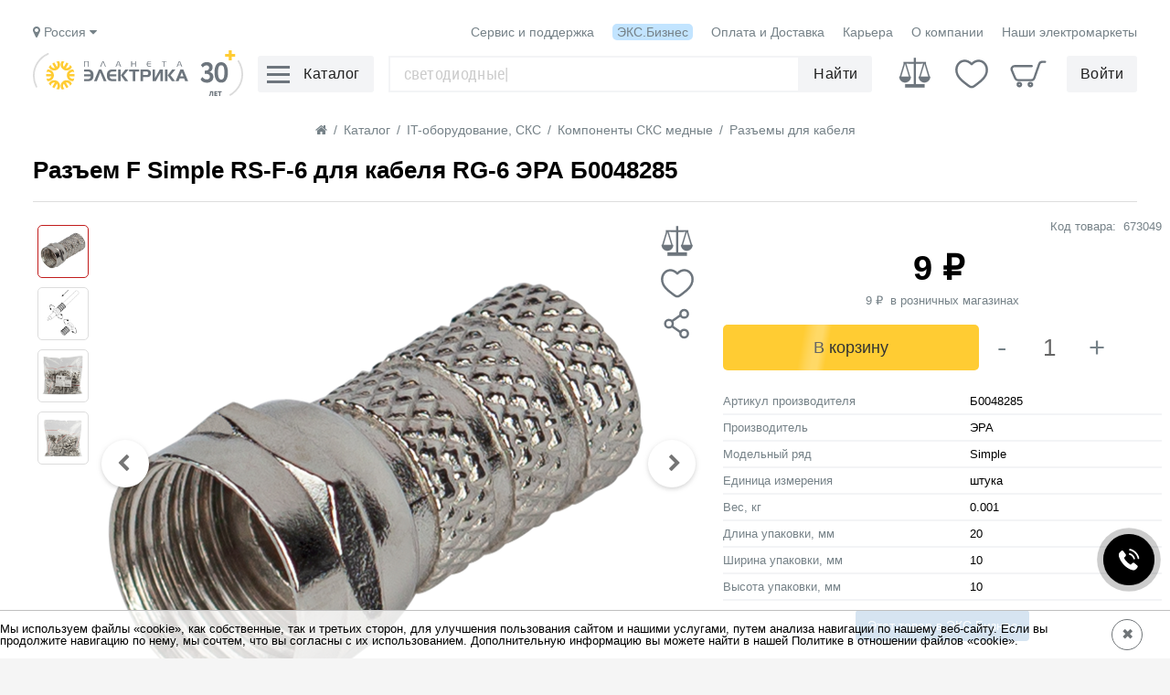

--- FILE ---
content_type: text/html; charset=UTF-8
request_url: https://www.elektro.ru/product/era_f-raze_rs-f-6_dya_rg-6_1/
body_size: 19754
content:
<!DOCTYPE html>
<html lang="ru">
<head>
    <meta http-equiv="Content-Type" content="text/html; charset=UTF-8">
    <title>Разъем F Simple RS-F-6 для кабеля RG-6 ЭРА Б0048285 Купить онлайн в ЭКС по низкой цене из наличия: отзывы, характеристики, фото</title>
    <meta name="robots" content="index, follow" />
    <meta name="description" content="В наличии разъем f simple rs-f-6 для кабеля rg-6 эра б0048285 купить в Барнауле, Кемерово. 8.53 рублей. На странице представлены характеристики, отзывы и изображение товаров. ЭКС" />
    <meta name="keywords" content="Разъем F Simple RS-F-6 для кабеля RG-6 ЭРА Б0048285, Разъемы для кабеля, Компоненты СКС медные, Б0048285" />

    
    <meta name="viewport" content="width=device-width,initial-scale=1.0">

    
    <link rel="apple-touch-icon" href="/touch-icon-iphone.png">
    <link rel="icon" type="image/png" sizes="76x76"  href="/touch-icon-76.png">
    <link rel="apple-touch-icon" sizes="76x76" href="/touch-icon-76-ios.png">
    <link rel="icon" type="image/png" sizes="120x120"  href="/touch-icon-120.png">
    <link rel="apple-touch-icon" sizes="120x120" href="/touch-icon-120-ios.png">
    <link rel="icon" type="image/png" sizes="152x152"  href="/touch-icon-152.png">
    <link rel="apple-touch-icon" sizes="152x152" href="/touch-icon-152-ios.png">
    <link rel="icon" type="image/png" sizes="180x180"  href="/touch-icon-180.png">
    <link rel="apple-touch-icon" sizes="180x180" href="/touch-icon-180-ios.png">
    <link rel="icon" type="image/png" sizes="192x192"  href="/touch-icon-192.png">
    <link rel="apple-touch-icon" sizes="192x192" href="/touch-icon-192-ios.png">
    <link rel="icon" type="image/png" sizes="192x192"  href="/touch-icon-512.png">
    <link rel="apple-touch-icon" sizes="192x192" href="/touch-icon-512-ios.png">

        <link rel="canonical" href="https://www.elektro.ru/product/era_f-raze_rs-f-6_dya_rg-6_1/" />
    
        <script data-skip-moving="true">(function(w, d, n) {var cl = "bx-core";var ht = d.documentElement;var htc = ht ? ht.className : undefined;if (htc === undefined || htc.indexOf(cl) !== -1){return;}var ua = n.userAgent;if (/(iPad;)|(iPhone;)/i.test(ua)){cl += " bx-ios";}else if (/Windows/i.test(ua)){cl += ' bx-win';}else if (/Macintosh/i.test(ua)){cl += " bx-mac";}else if (/Linux/i.test(ua) && !/Android/i.test(ua)){cl += " bx-linux";}else if (/Android/i.test(ua)){cl += " bx-android";}cl += (/(ipad|iphone|android|mobile|touch)/i.test(ua) ? " bx-touch" : " bx-no-touch");cl += w.devicePixelRatio && w.devicePixelRatio >= 2? " bx-retina": " bx-no-retina";var ieVersion = -1;if (/AppleWebKit/.test(ua)){cl += " bx-chrome";}else if (/Opera/.test(ua)){cl += " bx-opera";}else if (/Firefox/.test(ua)){cl += " bx-firefox";}ht.className = htc ? htc + " " + cl : cl;})(window, document, navigator);</script>


<link href="/bitrix/js/ui/design-tokens/dist/ui.design-tokens.min.css?170851435122911" type="text/css"  rel="stylesheet" />
<link href="/bitrix/cache/css/s1/elektro/page_1ee6773d41e0d9314d2ebace98ae7d74/page_1ee6773d41e0d9314d2ebace98ae7d74_v1.css?175101585399042" type="text/css"  rel="stylesheet" />
<link href="/bitrix/panel/main/popup.min.css?170842908320774" type="text/css"  rel="stylesheet" />
<link href="/bitrix/cache/css/s1/elektro/template_043ac0c734ed487c9383d99041d7b31c/template_043ac0c734ed487c9383d99041d7b31c_v1.css?1766472009503048" type="text/css"  data-template-style="true" rel="stylesheet" />
    
<script type="application/ld+json">
{
    "@context": "https://schema.org",
    "@type": "BreadcrumbList",
    "itemListElement": [
    {
        "@type": "ListItem",
        "position": 1,
        "name": "Каталог товаров",
        "item": "https://www.elektro.ru/catalog/"
    },{
                "@type": "ListItem",
                "position": 2,
                "name": "IT-оборудование, СКС",
                "item": "https://www.elektro.ru/catalog/it-oborudovanie_sks/"
            },{
                "@type": "ListItem",
                "position": 3,
                "name": "Компоненты СКС медные",
                "item": "https://www.elektro.ru/catalog/komponenty_sks_mednye/"
            },{
                "@type": "ListItem",
                "position": 4,
                "name": "Разъемы для кабеля",
                "item": "https://www.elektro.ru/catalog/razemy_dlya_kabelya/"
            }
    ]
}
</script>    
    
    






<link rel="prefetch" href="/local/templates/elektro/fonts/robotocondensed/Robotocondensed.woff2" as="font" type="font/woff2" crossorigin="anonymous" />
<link rel="prefetch" href="/local/templates/elektro/fonts/robotocondensed/Robotocondensedbold.woff2" as="font" type="font/woff2" crossorigin="anonymous" />
<link rel="prefetch" href="/local/templates/elektro/css/font-awesome/fonts/fontawesome-webfont.woff2?v=4.7.0" as="font" type="font/woff2" crossorigin="anonymous" />
<link rel="preconnect" href="https://fs.elektro.ru/"/>
<link href="/local/templates/elektro/images/favicon.png" type="image/png" rel="icon" />
<link rel="alternate" media="only screen and (max-width: 640px)" href="https://www.elektro.ru/product/era_f-raze_rs-f-6_dya_rg-6_1/" />
<meta property="og:title" content="Разъем F Simple RS-F-6 для кабеля RG-6 ЭРА Б0048285"/>
<meta property="og:type" content="product"/>
<meta property="og:image" content="https://fs.elektro.ru/images/600/products/35f15119-50f7-4100-80b0-2a3ff0318922.jpg"/>
<meta property="og:image:width" content="485"/>
<meta property="og:image:height" content="485"/>
<meta property="og:url" content="https://www.elektro.ru/product/era_f-raze_rs-f-6_dya_rg-6_1/"/>
<meta property="og:site_name" content="www.elektro.ru"/>
<meta property="og:description" content="В наличии разъем f simple rs-f-6 для кабеля rg-6 эра б0048285 купить в Барнауле, Кемерово. 8.53 рублей. На странице представлены характеристики, отзывы и изображение товаров."/>



    <!--[if lt IE 9]><script src="/local/templates/elektro/js/html5shiv.min.js" data-skip-moving=true></script><![endif]-->

</head>
<body>
    


<div class="wrapper">
	
	
<div id="popupAuthForm" class="popup popupAuthForm">
        <input type="hidden" name="authurl" value="/product/era_f-raze_rs-f-6_dya_rg-6_1/?ELEMENT_CODE=era_f-raze_rs-f-6_dya_rg-6_1&amp;%2F=" />
    
        <input type="hidden" name="backurl" value="/product/era_f-raze_rs-f-6_dya_rg-6_1/?ELEMENT_CODE=era_f-raze_rs-f-6_dya_rg-6_1&amp;%2F=" />
    
    </div>
	
	<header class="header-new ">
		<div class="header-fixed">
						<div class="header__table wrapper_width_header">
				<div class="margin_top_10" data-layout="row" data-layout-align="end center">
					<div class="header__menu_item" data-layout-grow="one" style="margin-left:0px;">
						<div class="header__menu__city_phone">
							
							<!--'start_frame_cache_6qowi5'--><div data-layout="row" data-layout-align="left center" data-layout-gap="20">
	<div id="get_geo_position_element" class="selected_city" data-city-id="0">
		<i class="fa fa-map-marker" aria-hidden="true"></i>
				Россия
				<i class="fa fa-caret-down" aria-hidden="true"></i>

	</div>
	<div class="choose_city_popup__wrapper">
		<div id="choose_city_popup" class="choose_city_popup">
			<div>Ваш город <span id="choose_city_name" class="choose_city_name">---</span> ?</div>
			<div class="margin_top_10" data-layout="row" data-layout-align="center center" data-layout-gap="20">
				<span class="choose_city_button _open_cities">Нет</span>
				<span id="choose_city_button__yes"><span class="choose_city_button _active" onclick="setSelectedCity(496);">Да</span></span>
			</div>
		</div>
	</div>
</div>

<!--'end_frame_cache_6qowi5'-->							
						</div>
					</div>
					
					<div class="header__menu_item"><a href="/service-and-support/">Сервис и поддержка</a></div>					
					<div class="header__menu_item _eks_business tooltip-eks-business link__eks_business"><a href="/person/">ЭКС.Бизнес</a></div>
					<div class="header__menu_item"><a href="/info/poluchenie-tovara-dostavka/">Оплата и Доставка</a></div>
					<div class="header__menu_item"><a href="/hr/" target="_blank">Карьера</a></div>
					<!--<div class="header__menu_item"><a href="https://www.elektro.ru/product/era_f-raze_rs-f-6_dya_rg-6_1/?ver=mobile" rel="nofollow">Мобильная версия</a></div>-->
					<div class="header__menu_item"><a href="/info/">О компании</a></div>
					<div class="header__menu_item"><a href="/shops/" rel="nofollow">Наши электромаркеты</a></div>
				</div>
				<div class="header__flex">
					<div class="header__logo">
						<a title="Электрокомплектсервис. Нам 30 лет."  href="/">
							<img src="/local/templates/elektro/images/logo30more.svg" height="50" width="230" alt="Электрокомплектсервис" />
						</a>
					</div>
					
					<div class="header_menu__hamburger">
						<div class="header__menu_icon">
							<div class="hamburger">
								<span></span>
							</div>
						</div>
						<div class="header__button">
							<div class="header__button__text">Каталог</div>
						</div>
					</div>
					
					<div class="header__other">
						<div class="header__other__search">
							<div class="top_menu_block">
								<div class="top_search">
									<div style="position:relative; z-index:100;">
										<link href="https://www.elektro.ru/" property='url'>
										<div class="form-autocomplete-block">
											<form id="search_m_form" action="/search/">
												<input id="search-field" 
														maxlength="200" 
														required 
														name="search" 
														aria-label="Поиск" 
														class="search-box" 
														type="text" 
														placeholder="" 
														value="" 
														autocomplete="off" 
														onFocus='clearTimeout(search_run_to); this.placeholder="";' 
														onBlur='search_run_line();'
												/>
												<button type="submit" class="hide-button"></button>
												<span id="voice-trigger" class="search__microphone">
													<span class="microphone__icon"></span>
												</span>
											</form>
										</div>
										<div id="suggest-autocomplete-block" class="suggest-autocomplete-block"></div>
									</div>
									<div class="bg_lay_au"></div>
									<div class="bg_lay_blur"></div>
								</div>
							</div>
							<div class="header__button header_search__button">
								<div class="header__button__text">Найти</div>
							</div>
						</div>
												<!--noindex-->
						<div class="header__other__controls">
							<div class="header__control_element">
	<div data-layout="column" data-layout-align="center center" data-layout-wrap="nowrap">
		<a href="/compare/" rel="nofollow" aria-label="Сравнение">
			<span class="header__control_element__icon">
				<span class="scale__icon"></span>
				<span id="compare_count">
									</span>
			</span>				
		</a>
	</div>
</div>

<div class="header__control_element">
	<div data-layout="column" data-layout-align="center center" data-layout-wrap="nowrap">
		<a href="/catalog/favorites/" rel="nofollow" aria-label="Избранное">
			<span class="header__control_element__icon">
				<span class="heart__icon"></span>
				<span id="favor_count">
									</span>
			</span>
		</a>
	</div>
</div>


<div class="header__control_element">
	
<div data-layout="column" data-layout-align="center center" data-layout-wrap="nowrap">
	<a href="/cart/" rel="nofollow" aria-label="Корзина">
		<span class="header__control_element__icon">
			<span class="cart__icon"></span>
			<span id="cart_count">
							</span>
		</span>
	</a>
</div></div>
<div>
	<div class="header__button" id="open_authform">
		<div class="header__button__text">Войти</div>
	</div>
</div>

						</div>
						<!--/noindex-->
											</div>
				</div>
			</div>
		</div>
		<div class="header-pseudo"></div>
	</header>
	
	<div class="search-autocomplete_wrapper">
		<div 
			id="search-autocomplete-block" 
			class="search-autocomplete-block" 
			data-suggest-disable="false"
			data-template="elektro"
			data-mode="context"
			data-instock="Y"
			data-instock-shop=""
			data-exclude-supplier="Y"
			data-sale="N"
			data-anti-bot-param="d2b33410f76ea51c5d4915ea4080ab29"
			></div>
	</div>
	
	<div class="menu_wrapper">
	
<div class="bg_lay"></div>
<div id="headerCatalogDom" class="headerCatalog">
    <!--noindex-->
        <!--/noindex-->
</div>
	</div>

<!-- Для главной страницы добывляем WebSite-->

    <div class="middle ">
        <div class="container wrapper_width ">



<div class="breadcrums">
    <span><a href="/"><i class="fa fa-home" aria-hidden="true"></i></a></span>
    <span class="b_delimiter">/</span>
    <span>
        <a href="/catalog/">
            <span>Каталог</span>
        </a>
    </span>
            <span class="b_delimiter">/</span>
        <span class="breadcrums_item">
            <a href="/catalog/it-oborudovanie_sks/">
                <span>IT-оборудование, СКС</span>
            </a>
                        <span class="breadcrums_dropdown_wrap">
                <span class="breadcrums_dropdown">
                                    <a class="breadcrums_dropdown_a" href="/catalog/osveshchenie/">
                        Освещение                    </a>
                                    <a class="breadcrums_dropdown_a" href="/catalog/kabelnaya_produktsiya/">
                        Кабельная продукция, прокладка и монтаж                    </a>
                                    <a class="breadcrums_dropdown_a" href="/catalog/shchitovoe_oborudovanie/">
                        Щитовое оборудование                    </a>
                                    <a class="breadcrums_dropdown_a" href="/catalog/elektroustanovochnye_izdeliya/">
                        Электроустановочные изделия                    </a>
                                    <a class="breadcrums_dropdown_a" href="/catalog/nizkovoltnoe_oborudovanie/">
                        Силовое оборудование                    </a>
                                    <a class="breadcrums_dropdown_a" href="/catalog/modulnoe_oborudovanie/">
                        Модульное оборудование                    </a>
                                    <a class="breadcrums_dropdown_a" href="/catalog/instrument_i_osnastka/">
                        Инструмент и оснастка                    </a>
                                    <a class="breadcrums_dropdown_a" href="/catalog/teplotekhnika_i_vodosnabzhenie/">
                        Отопление и климат                    </a>
                                    <a class="breadcrums_dropdown_a" href="/catalog/periferiynoe_oborudovanie/">
                        Периферийное оборудование                    </a>
                                    <a class="breadcrums_dropdown_a" href="/catalog/materialy_dlya_montazha/">
                        Материалы для монтажа                    </a>
                                </span>
            </span>
                    </span>
                    <span class="b_delimiter">/</span>
        <span class="breadcrums_item">
            <a href="/catalog/komponenty_sks_mednye/">
                <span>Компоненты СКС медные</span>
            </a>
                        <span class="breadcrums_dropdown_wrap">
                <span class="breadcrums_dropdown">
                                    <a class="breadcrums_dropdown_a" href="/catalog/kabel_sks/">
                        Кабель СКС                    </a>
                                    <a class="breadcrums_dropdown_a" href="/catalog/shkafy_telekommunikatsionnye_i_aksessuary/">
                        Шкафы телекоммуникационные и аксессуары                    </a>
                                    <a class="breadcrums_dropdown_a" href="/catalog/komponenty_sks_opticheskie/">
                        Компоненты СКС оптические                    </a>
                                    <a class="breadcrums_dropdown_a" href="/catalog/kompleksnye_resheniya_dlya_tsod/">
                        Комплексные решения для ЦОД                    </a>
                                    <a class="breadcrums_dropdown_a" href="/catalog/setevoe_oborudovanie/">
                        Сетевое оборудование                    </a>
                                    <a class="breadcrums_dropdown_a" href="/catalog/elektropitanie_i_monitoring/">
                        Электропитание и мониторинг                    </a>
                                </span>
            </span>
                    </span>
                    <span class="b_delimiter">/</span>
        <span class="breadcrums_item">
            <a href="/catalog/razemy_dlya_kabelya/">
                <span>Разъемы для кабеля</span>
            </a>
                        <span class="breadcrums_dropdown_wrap">
                <span class="breadcrums_dropdown">
                                    <a class="breadcrums_dropdown_a" href="/catalog/patch-kordy/">
                        Патч-корды                    </a>
                                    <a class="breadcrums_dropdown_a" href="/catalog/patch-paneli/">
                        Патч-панели                    </a>
                                    <a class="breadcrums_dropdown_a" href="/catalog/rozetki_adaptery_i_moduli_keystone/">
                        Розетки, адаптеры и модули Keystone                    </a>
                                    <a class="breadcrums_dropdown_a" href="/catalog/kolpachki_izoliruyushchie_dlya_rj45/">
                        Коннекторы и колпачки для RJ45                    </a>
                                </span>
            </span>
                    </span>
            </div>




	<div itemtype="https://schema.org/Product" itemscope>
		<meta itemprop="mpn" content="Б0048285" />
		<meta itemprop="sku" content="673049" />
		<meta itemprop="gtin" content="5056396215721" />
		<meta itemprop="name" content="Разъем F Simple RS-F-6 для кабеля RG-6 ЭРА Б0048285" />
		<link itemprop="image" href="https://fs.elektro.ru/images/600/products/35f15119-50f7-4100-80b0-2a3ff0318922.jpg" />
		<link itemprop="image" href="https://fs.elektro.ru/images/600/products/fdfac464-d3d7-46b4-a4b1-b04399ea56a8.jpg" />
		<link itemprop="image" href="https://fs.elektro.ru/images/600/products/91d1eff5-fab9-4c9d-a82b-41716bd589cf.jpg" />
		<meta itemprop="description" content="В наличии разъем f simple rs-f-6 для кабеля rg-6 эра б0048285 купить в Барнауле, Кемерово. 8.53 рублей. На странице представлены характеристики, отзывы и изображение товаров." />
		<div itemprop="brand" itemtype="https://schema.org/Brand" itemscope>
			<meta itemprop="name" content="ЭРА" />
		</div>
		
		<div itemprop="offers" itemtype="https://schema.org/AggregateOffer" itemscope>
			<meta itemprop="lowPrice" content="8.53" />
			<meta itemprop="highPrice" content="8.87" />
			<meta itemprop="priceCurrency" content="RUB" />
			<meta itemprop="priceValidUntil" content="2024-06-16" />
			<meta itemprop="itemCondition" content="https://schema.org/NewCondition" />
			<meta itemprop="availability" content="http://schema.org/PreOrder" />
			
		</div>
		
		<div itemprop="aggregateRating" itemtype="https://schema.org/AggregateRating" itemscope>
			<meta itemprop="worstRating" content="1" />
			<meta itemprop="bestRating" content="5" />
			<meta itemprop="reviewCount" content="1" />
			<meta itemprop="ratingValue" content="5" />
		</div>
	</div>

<div class="popup analogAjaxProductOne"></div>

<div class="popup buyWhereWindow"></div>

<!--noindex-->
<div class="popup set_store">
    <div class="content">
        <div class="label">Выберите ваш магазин</div>
        <div class="close_bn">✖</div>
    </div>
</div>
<!--/noindex-->

<div class="product productPageOne" data-pid="f09a8bac-0ea2-46ea-80fb-2a6ea4311b58" data-prod-id="f09a8bac-0ea2-46ea-80fb-2a6ea4311b58" data-raec-id="2341085" >

	<div class="product_one__title" id="product_one__title" data-layout="column" data-layout-align="end">
		<h1 class="title">Разъем F Simple RS-F-6 для кабеля RG-6 ЭРА Б0048285</h1>
	</div>
	
	
    <div class="" data-layout="row" data-layout-align="start start">
		<div data-layout-grow="one">
			<div data-layout="row" data-layout-align="start start">
				<div class="image_block" data-layout="row" data-layout-align="start start">
										
										
					<div class="slider-container">
												<div class="slider-frame">
							<div class="slider-thumbnails">
																														<div class="slider-thumbnail thumb_img_wrap thumb_img_lightbox current" data-key="0">
									<a href="https://fs.elektro.ru/images/800/products/35f15119-50f7-4100-80b0-2a3ff0318922.jpg" data-imagelightbox="f"  data-isframe-type="n" >
										<img width="50" height="50" src="https://fs.elektro.ru/images/160/products/35f15119-50f7-4100-80b0-2a3ff0318922.jpg" alt="Фото Разъем F Simple RS-F-6 для кабеля RG-6 ЭРА Б0048285 изображение №1">
									</a>
									<span class="unvisible_lay"></span>
								</div>
																							<div class="slider-thumbnail thumb_img_wrap thumb_img_lightbox " data-key="1">
									<a href="https://fs.elektro.ru/images/800/products/fdfac464-d3d7-46b4-a4b1-b04399ea56a8.jpg" data-imagelightbox="f"  data-isframe-type="n" >
										<img width="50" height="50" src="https://fs.elektro.ru/images/160/products/fdfac464-d3d7-46b4-a4b1-b04399ea56a8.jpg" alt="Фото Разъем F Simple RS-F-6 для кабеля RG-6 ЭРА Б0048285 изображение №2">
									</a>
									<span class="unvisible_lay"></span>
								</div>
																							<div class="slider-thumbnail thumb_img_wrap thumb_img_lightbox " data-key="2">
									<a href="https://fs.elektro.ru/images/800/products/91d1eff5-fab9-4c9d-a82b-41716bd589cf.jpg" data-imagelightbox="f"  data-isframe-type="n" >
										<img width="50" height="50" src="https://fs.elektro.ru/images/160/products/91d1eff5-fab9-4c9d-a82b-41716bd589cf.jpg" alt="Фото Разъем F Simple RS-F-6 для кабеля RG-6 ЭРА Б0048285 изображение №3">
									</a>
									<span class="unvisible_lay"></span>
								</div>
																							<div class="slider-thumbnail thumb_img_wrap thumb_img_lightbox " data-key="3">
									<a href="https://fs.elektro.ru/images/800/products/d42a8784-7991-48c7-a1e0-d26479a3243b.jpg" data-imagelightbox="f"  data-isframe-type="n" >
										<img width="50" height="50" src="https://fs.elektro.ru/images/160/products/d42a8784-7991-48c7-a1e0-d26479a3243b.jpg" alt="Фото Разъем F Simple RS-F-6 для кабеля RG-6 ЭРА Б0048285 изображение №4">
									</a>
									<span class="unvisible_lay"></span>
								</div>
														
														</div>
						</div>
											</div>
					
					<div class="image_block__wrapper">
																			<div class="photo gallery-link big_img_lightbox" itemscope itemtype="http://schema.org/ImageObject">
																<a href="https://fs.elektro.ru/images/800/products/35f15119-50f7-4100-80b0-2a3ff0318922.jpg" itemprop="contentUrl" data-imagelightbox="main" data-index="0">
									<img src="https://fs.elektro.ru/images/600/products/35f15119-50f7-4100-80b0-2a3ff0318922.jpg" alt="Фото Разъем F Simple RS-F-6 для кабеля RG-6 ЭРА Б0048285" width="100%" height="100%"/>
								</a>
															</div>
							
																																			<div class="big_img_lightbox _hidden" itemscope itemtype="http://schema.org/ImageObject">
								<a href="https://fs.elektro.ru/images/800/products/fdfac464-d3d7-46b4-a4b1-b04399ea56a8.jpg" itemprop="contentUrl" data-imagelightbox="main" data-index="0">
									<img src="https://fs.elektro.ru/images/600/products/fdfac464-d3d7-46b4-a4b1-b04399ea56a8.jpg" alt="Фото Разъем F Simple RS-F-6 для кабеля RG-6 ЭРА Б0048285" width="100%" height="100%"/>
								</a>
							</div>
																					<div class="big_img_lightbox _hidden" itemscope itemtype="http://schema.org/ImageObject">
								<a href="https://fs.elektro.ru/images/800/products/91d1eff5-fab9-4c9d-a82b-41716bd589cf.jpg" itemprop="contentUrl" data-imagelightbox="main" data-index="0">
									<img src="https://fs.elektro.ru/images/600/products/91d1eff5-fab9-4c9d-a82b-41716bd589cf.jpg" alt="Фото Разъем F Simple RS-F-6 для кабеля RG-6 ЭРА Б0048285" width="100%" height="100%"/>
								</a>
							</div>
																					<div class="big_img_lightbox _hidden" itemscope itemtype="http://schema.org/ImageObject">
								<a href="https://fs.elektro.ru/images/800/products/d42a8784-7991-48c7-a1e0-d26479a3243b.jpg" itemprop="contentUrl" data-imagelightbox="main" data-index="0">
									<img src="https://fs.elektro.ru/images/600/products/d42a8784-7991-48c7-a1e0-d26479a3243b.jpg" alt="Фото Разъем F Simple RS-F-6 для кабеля RG-6 ЭРА Б0048285" width="100%" height="100%"/>
								</a>
							</div>
							
												
						
						<div>
							<div class="image_list-swiper-prev" tabindex="0" role="button" aria-label="Previous slide" aria-disabled="false">
								<button class="image_list-swiper-prev-button" type="button" aria-label="prev-button">
									<i class="fa fa-chevron-left" aria-hidden="true"></i>
								</button>
							</div>
							<div class="image_list-swiper-next" tabindex="0" role="button" aria-label="Next slide" aria-disabled="false">
								<button class="image_list-swiper-next-button" type="button" aria-label="next-button">
									<i class="fa fa-chevron-right" aria-hidden="true"></i>
								</button>
							</div>
						</div>
					</div>
					
					<div class="image_block__icons">
						<div class="">
							<div id="link-compare" data-pid="f09a8bac-0ea2-46ea-80fb-2a6ea4311b58" title="Сравнение">
								<span class="scale__icon"></span>
							</div>
						</div>
						<div class="{{FAVOR_STATUS}}">
							<div id="link-favor" class="" data-pid="f09a8bac-0ea2-46ea-80fb-2a6ea4311b58" title="Необходима авторизация">
								<span class="heart__icon"></span>
							</div>
						</div>
						
						<div class="icon_share">
							<div class="icon_share__label" data-layout="row" data-layout-align="start center">
								<span class="share__icon" title="Поделиться"></span>
							</div>
							<div class="icon_share__icons">
								<div class="" data-layout="row" data-layout-align="start center" data-layout-gap="20">
									<div class="image_block__icons__share" title="Поделиться VK">
										<i class="fa fa-vk" onclick="Share.vkontakte('https://www.elektro.ru/product/era_f-raze_rs-f-6_dya_rg-6_1/','Разъем F Simple RS-F-6 для кабеля RG-6 ЭРА Б0048285')"></i>
									</div>
									<div class="image_block__icons__share" title="Поделиться OK">
										<i class="fa fa-odnoklassniki" onclick="Share.odnoklassniki('https://www.elektro.ru/product/era_f-raze_rs-f-6_dya_rg-6_1/','Разъем F Simple RS-F-6 для кабеля RG-6 ЭРА Б0048285')"></i>
									</div>
								</div>
							</div>
						</div>
					</div>

				</div>
			</div>
			
			
		</div>
			
		<div class="width400 float-right">

						<div class="" data-layout="row" data-layout-align="end center">
				<div class="">Код товара: &nbsp;</div>
				<div class="tooltip" title="673049">
					<div class="block__clipboard" data-string="673049">
					673049					<i class="fa fa-clipboard" aria-hidden="true"></i>
					</div>
				</div>
			</div>
						
							
				<div class="price__block {{HIDE_PRICE_BALANCE_CLASS}}">
					<div>
			<div class="active_price_st" data-layout="row" data-layout-align="center center">
				<span>9</span>&nbsp;<span>₽</span>
				<span class="class__price_label_pack">&nbsp;</span>
			</div></div>
					<div>
				<div class="price_retail_st" data-layout="row" data-layout-align="center center">
					<span>9</span>&nbsp;<span>₽</span>&nbsp; в розничных магазинах
				</div></div>
				</div>
				
				
				<div class="buy__block buy-block-js {{HIDE_PRICE_BALANCE_CLASS}}" id="prod_id_f09a8bac-0ea2-46ea-80fb-2a6ea4311b58" data-layout="row" data-layout-align="start center" data-layout-gap="10">
					<div class="buy__block__button buy-btn-block" data-layout="row" data-layout-align="center center">
						<span class="button-animated__gradient"></span>
						<span class="buy-item" data-prod-id="f09a8bac-0ea2-46ea-80fb-2a6ea4311b58">В корзину</span>
						<span class="to-cart"><a href="/cart/" class="cart" rel="nofollow"><i class="fa fa-check"></i> В корзине</a></span>
					</div>
					<div class="buy__block__plus remove" data-prod-id="f09a8bac-0ea2-46ea-80fb-2a6ea4311b58">
						<i class="fa fa-times" aria-hidden="true"></i>
					</div>
					<div class="buy__block__minus minus">-</div>
					<div class="buy__block__input">
						<input type="number"
							name="prod_count"
							aria-label="Количество"
							min="1"
							value="1"
							data-count-per-pack="1"
							data-tech-length="1"
							data-pack-size="100"
							data-balance-rc="0"
							data-pos-type-id="2"
						>
					</div>
					<div class="buy__block__plus plus">+</div>
				</div>
		
				
				
				
				
				
		
			
				<div class="prop__block">
					<div class="prop__block__row" data-layout="row" data-layout-align="start start">
						<span class="prop__block__row_name">Артикул производителя</span>
						<span class="prop__block__row_value">
							<div class="tooltip" title="Б0048285">
								<div class="block__clipboard" data-string="Б0048285">
									Б0048285									<i class="fa fa-clipboard" aria-hidden="true"></i>
								</div>
							</div>
						</span>
					</div>
					<div class="prop__block__row" data-layout="row" data-layout-align="start start">
						<span class="prop__block__row_name">Производитель</span>
						<span class="prop__block__row_value">ЭРА</span>
					</div>
					<div class="prop__block__row" data-layout="row" data-layout-align="start start">
						<span class="prop__block__row_name">Модельный ряд</span>
						<span class="prop__block__row_value">Simple</span>
					</div>
					<div class="prop__block__row" data-layout="row" data-layout-align="start start">
						<span class="prop__block__row_name">Единица измерения</span>
						<span class="prop__block__row_value">штука</span>
					</div>
					<div class="prop__block__row" data-layout="row" data-layout-align="start start">
						<span class="prop__block__row_name">Вес, кг</span>
						<span class="prop__block__row_value">0.001</span>
					</div>
					<div class="prop__block__row" data-layout="row" data-layout-align="start start">
						<span class="prop__block__row_name">Длина упаковки, мм</span>
						<span class="prop__block__row_value">20</span>
					</div>
					<div class="prop__block__row" data-layout="row" data-layout-align="start start">
						<span class="prop__block__row_name">Ширина упаковки, мм</span>
						<span class="prop__block__row_value">10</span>
					</div>
					<div class="prop__block__row" data-layout="row" data-layout-align="start start">
						<span class="prop__block__row_name">Высота упаковки, мм</span>
						<span class="prop__block__row_value">10</span>
					</div>
				</div>

				<div style="text-align: center;" class="margin_top_10">
					<button class="simple_blue_button link__eks_business">Этот товар в ЭКС.Бизнес</button>
				</div>

				<div class="margin_top_20">
					<div class="product_one__top_contents__names" data-layout="row" data-layout-align="space center">
						<div class="product_one__top_contents__name active" style="padding-right: 40px;" data-name="nalichie">Наличие<div class="product_one__top_contents__name__yellow"></div></div>
						<div class="product_one__top_contents__name not_loaded" style="padding-left: 40px; margin-right:0px;" data-name="dostavka_po_ross" data-pid="f09a8bac-0ea2-46ea-80fb-2a6ea4311b58">Доставка по России<div class="product_one__top_contents__name__yellow"></div></div>
					</div>
					<div class="product_one__contents__line"></div>
					<div class="product_one__top_contents__items">
						<div class="product_one__top_contents__item active" data-name="nalichie">
							<div class="balace_by_cities__container"><div class="balace_by_cities__column"><div class="balace_by_cities__item" data-layout="row" data-layout-align="start center"><span class="grey_clock" title="Кол-во: 0"></span> <span class="balace_by_cities__name">Новосибирск</span></div><div class="balace_by_cities__item" data-layout="row" data-layout-align="start center"><span class="grey_clock" title="Кол-во: 0"></span> <span class="balace_by_cities__name">Бердск</span></div><div class="balace_by_cities__item" data-layout="row" data-layout-align="start center"><span class="grey_clock" title="Кол-во: 0"></span> <span class="balace_by_cities__name">Искитим</span></div><div class="balace_by_cities__item" data-layout="row" data-layout-align="start center"><span class="grey_clock" title="Кол-во: 0"></span> <span class="balace_by_cities__name">Ангарск</span></div><div class="balace_by_cities__item" data-layout="row" data-layout-align="start center"><span class="green_check_mark" title="Кол-во: 253"></span> <span class="balace_by_cities__name">Барнаул</span></div></div><div class="balace_by_cities__column 2"><div class="balace_by_cities__item" data-layout="row" data-layout-align="start center"><span class="grey_clock" title="Кол-во: 0"></span> <span class="balace_by_cities__name">Бийск</span></div><div class="balace_by_cities__item" data-layout="row" data-layout-align="start center"><span class="grey_clock" title="Кол-во: 0"></span> <span class="balace_by_cities__name">Братск</span></div><div class="balace_by_cities__item" data-layout="row" data-layout-align="start center"><span class="grey_clock" title="Кол-во: 0"></span> <span class="balace_by_cities__name">Иркутск</span></div><div class="balace_by_cities__item" data-layout="row" data-layout-align="start center"><span class="green_check_mark" title="Кол-во: 52"></span> <span class="balace_by_cities__name">Кемерово</span></div><div class="balace_by_cities__item" data-layout="row" data-layout-align="start center"><span class="grey_clock" title="Кол-во: 0"></span> <span class="balace_by_cities__name">Красноярск</span></div></div><div class="balace_by_cities__column 3"><div class="balace_by_cities__item" data-layout="row" data-layout-align="start center"><span class="grey_clock" title="Кол-во: 0"></span> <span class="balace_by_cities__name">Новокузнецк</span></div><div class="balace_by_cities__item" data-layout="row" data-layout-align="start center"><span class="grey_clock" title="Кол-во: 0"></span> <span class="balace_by_cities__name">Омск</span></div><div class="balace_by_cities__item" data-layout="row" data-layout-align="start center"><span class="grey_clock" title="Кол-во: 0"></span> <span class="balace_by_cities__name">Томск</span></div><div class="balace_by_cities__item" data-layout="row" data-layout-align="start center"><span class="grey_clock" title="Кол-во: 0"></span> <span class="balace_by_cities__name">Склады поставщика</span></div><div class="balace_by_cities__item" data-layout="row" data-layout-align="start center"><span class="grey_clock" title="Кол-во: 0"></span> <span class="balace_by_cities__name">Склад интернет-магазина</span></div></div>
	</div>
	<div data-layout="row" data-layout-align="center center" data-layout-gap="30">
		<div data-layout="row" data-layout-align="start center"><span class="green_check_mark"></span><span class="balace_by_cities__name">Есть в наличии</span></div>
		<div data-layout="row" data-layout-align="start center"><span class="grey_clock"></span><span class="balace_by_cities__name">Нет в наличии</span></div>
	</div>
	
						</div>
						<div class="product_one__top_contents__item" data-name="dostavka_po_ross">
							<div class="loader_icon"></div>
						</div>
					</div>
				</div>
			
					</div>		
    </div>
	
	    

	<div class="product_one__contents">
	
		<div class="product_one__contents__error_report" onclick="clickErrorLink();">
			Нашли ошибку в описании?
			<span title="Выделите текст и нажмите Ctrl+Enter" class="help-wiki__title tooltip"><i aria-hidden="true" class="fa fa-exclamation-triangle"></i></span>
		</div>
	
		<div class="product_one__contents_wrapper" id="product_one__contents_wrapper">
			<div class="product_one__contents__names" data-layout="row" data-layout-align="start center">
				<div class="product_one__contents__name active" data-name="desc">Описание<div class="product_one__contents__name__yellow"></div></div>
				<div class="product_one__contents__name" data-name="props">Характеристики<div class="product_one__contents__name__yellow"></div></div>
				<div class="product_one__contents__name" data-name="related">Сопутствующие товары<div class="product_one__contents__name__yellow"></div></div>
								<div class="product_one__contents__name" data-name="balance_list">Наличие в магазинах<div class="product_one__contents__name__yellow"></div></div>
												<div class="product_one__contents__name hide" data-name="analogs">Аналоги<div class="product_one__contents__name__yellow"></div></div>
				<div class="product_one__contents__name" data-name="docs">Документы<div class="product_one__contents__name__yellow"></div></div>
				<div class="product_one__contents__name" data-name="revies">Отзывы<div class="product_one__contents__name__yellow"></div></div>
			</div>
			<div class="product_one__contents__line"></div>
			<div class="product_one__contents__items">
				<div class="product_one__contents__item active" data-name="desc">
					<div class="text-user-created-class desc__main_text">
											<div>F-разъем предназначен для соединения коаксиального кабеля волновым сопротивлением 75 Ом с телевизионным и видеооборудованием (ресиверы, телевизоры, всевозможная видеоаппаратура и т.д.). Монтаж производится методом накрутки разъема на внешнюю оболочку кабеля. Роль штекера выполняет центральная жила коаксиального кабеля, что позволяет избежать дополнительных потерь сигнала при соединении с устройством.</div>										</div>
				</div>
				<div class="product_one__contents__item" data-name="video">
					<div id="video_list__wrapper">
						<div class="" style="text-align:center;">
							<i class="fa fa-spinner fa-spin" aria-hidden="true"></i>
						</div>
					</div>
				</div>
				<div class="product_one__contents__item" data-name="props">
				
									
					<div id="part_characters" class="content" data-layout="row" data-layout-align="start start" data-layout-gap="40">
						<div data-layout-grow="one">
							<div class="">
								<div class="title">Основные характеристики</div>
								<div class="prop_list_content _common_list">
																									
																		<div class="div_table">
										<div class="div_table_cell width50">Тип товара<span class="prop_list__desc tooltip" title="Тип товара - это классификация устройств по назначению."><i class="fa fa-question-circle-o" aria-hidden="true"></i></span></div>
										<div class="div_table_cell width50 _text_right">
											<div class="prop_value not_selected" data-prop-id="298ccbf7-86ee-4102-bd5d-d893583408ae" title="Разъем коаксиальный">
																																				<span class="prop_filter__click" data-prop-id="298ccbf7-86ee-4102-bd5d-d893583408ae" data-prop-filter="1213">
												
													Разъем коаксиальный																										 ЭРА												
																								</span>
												<span class="prop_filter__click_delete" data-prop-id="298ccbf7-86ee-4102-bd5d-d893583408ae" title="Снять фильтр">&nbsp;x</span>
																							</div>
										</div>
									</div>
																									
																		<div class="div_table">
										<div class="div_table_cell width50">Модель/исполнение</div>
										<div class="div_table_cell width50 _text_right">
											<div class="prop_value not_selected" data-prop-id="521a7145-6b8c-43a2-8cdb-1365944ec86b" title="Штекер">
																																				<span class="prop_filter__click" data-prop-id="521a7145-6b8c-43a2-8cdb-1365944ec86b" data-prop-filter="1884">
												
													Штекер																																						
																								</span>
												<span class="prop_filter__click_delete" data-prop-id="521a7145-6b8c-43a2-8cdb-1365944ec86b" title="Снять фильтр">&nbsp;x</span>
																							</div>
										</div>
									</div>
																									
																		<div class="div_table">
										<div class="div_table_cell width50">Тип контакта</div>
										<div class="div_table_cell width50 _text_right">
											<div class="prop_value not_selected" data-prop-id="6166ba17-7a70-4f5c-aac7-b6884999fd37" title="Папа">
																																				<span class="prop_filter__click" data-prop-id="6166ba17-7a70-4f5c-aac7-b6884999fd37" data-prop-filter="13">
												
													Папа																																						
																								</span>
												<span class="prop_filter__click_delete" data-prop-id="6166ba17-7a70-4f5c-aac7-b6884999fd37" title="Снять фильтр">&nbsp;x</span>
																							</div>
										</div>
									</div>
																</div>
							</div>
							<div class="">
								<div class="title props">Дополнительные характеристики</div>
								<div class="prop_list_content _common_list">
																									
																		<div class="div_table">
										<div class="div_table_cell width50">Серия внутренняя</div>
										<div class="div_table_cell width50 _text_right">
											<div class="prop_value not_selected" data-prop-id="015dc1d4-b9cf-43a8-8a04-69270b0b1d3c" title="Simple">
																																				<span class="prop_filter__click" data-prop-id="015dc1d4-b9cf-43a8-8a04-69270b0b1d3c" data-prop-filter="1895">
												
													Simple																																						
																								</span>
												<span class="prop_filter__click_delete" data-prop-id="015dc1d4-b9cf-43a8-8a04-69270b0b1d3c" title="Снять фильтр">&nbsp;x</span>
																							</div>
										</div>
									</div>
																									
																		<div class="div_table">
										<div class="div_table_cell width50">Тип соединителя/разъема</div>
										<div class="div_table_cell width50 _text_right">
											<div class="prop_value not_selected" data-prop-id="05ccb38c-1d9b-40b9-a8d0-bf41adfdab11" title="F">
																																				<span class="prop_filter__click" data-prop-id="05ccb38c-1d9b-40b9-a8d0-bf41adfdab11" data-prop-filter="29">
												
													F																																						
																								</span>
												<span class="prop_filter__click_delete" data-prop-id="05ccb38c-1d9b-40b9-a8d0-bf41adfdab11" title="Снять фильтр">&nbsp;x</span>
																							</div>
										</div>
									</div>
																									
																		<div class="div_table">
										<div class="div_table_cell width50">Тип кабеля</div>
										<div class="div_table_cell width50 _text_right">
											<div class="prop_value not_selected" data-prop-id="9781f21d-6339-48b8-9203-d8f8e0c4ab62" title="RG 6">
																																				<span class="prop_filter__click" data-prop-id="9781f21d-6339-48b8-9203-d8f8e0c4ab62" data-prop-filter="32">
												
													RG 6																																						
																								</span>
												<span class="prop_filter__click_delete" data-prop-id="9781f21d-6339-48b8-9203-d8f8e0c4ab62" title="Снять фильтр">&nbsp;x</span>
																							</div>
										</div>
									</div>
																									
																		<div class="div_table">
										<div class="div_table_cell width50">Способ подключения</div>
										<div class="div_table_cell width50 _text_right">
											<div class="prop_value not_selected" data-prop-id="57a652bc-45dd-455f-a4c8-60d328e0d05d" title="Свободн. ввод/ Накрутка">
																																				<span class="prop_filter__click" data-prop-id="57a652bc-45dd-455f-a4c8-60d328e0d05d" data-prop-filter="88">
												
													Свободн. ввод/ Накрутка																																						
																								</span>
												<span class="prop_filter__click_delete" data-prop-id="57a652bc-45dd-455f-a4c8-60d328e0d05d" title="Снять фильтр">&nbsp;x</span>
																							</div>
										</div>
									</div>
																									
																		<div class="div_table">
										<div class="div_table_cell width50">Импеданс (полное сопротивление), Ом</div>
										<div class="div_table_cell width50 _text_right">
											<div class="prop_value not_selected" data-prop-id="8ce83bcd-3a4a-47d3-9c53-dda717628c02" title="75">
																																				<span class="prop_filter__click" data-prop-id="8ce83bcd-3a4a-47d3-9c53-dda717628c02" data-prop-filter="75.0000">
												
													75																										Ом																																						
																								</span>
												<span class="prop_filter__click_delete" data-prop-id="8ce83bcd-3a4a-47d3-9c53-dda717628c02" title="Снять фильтр">&nbsp;x</span>
																							</div>
										</div>
									</div>
																									
																		<div class="div_table">
										<div class="div_table_cell width50">Изолированный монтаж</div>
										<div class="div_table_cell width50 _text_right">
											<div class="prop_value not_selected" data-prop-id="fce5894b-f76b-48c5-90e5-94a65ae3b2f6" title="Нет">
																																				<span class="prop_filter__click" data-prop-id="fce5894b-f76b-48c5-90e5-94a65ae3b2f6" data-prop-filter="false">
												
													Нет																																						
																								</span>
												<span class="prop_filter__click_delete" data-prop-id="fce5894b-f76b-48c5-90e5-94a65ae3b2f6" title="Снять фильтр">&nbsp;x</span>
																							</div>
										</div>
									</div>
																									
																		<div class="div_table">
										<div class="div_table_cell width50">Угловой разъем (штекер)</div>
										<div class="div_table_cell width50 _text_right">
											<div class="prop_value not_selected" data-prop-id="64bc59a0-ef67-4e2f-94cd-8d069827fc12" title="Нет">
																																				<span class="prop_filter__click" data-prop-id="64bc59a0-ef67-4e2f-94cd-8d069827fc12" data-prop-filter="false">
												
													Нет																																						
																								</span>
												<span class="prop_filter__click_delete" data-prop-id="64bc59a0-ef67-4e2f-94cd-8d069827fc12" title="Снять фильтр">&nbsp;x</span>
																							</div>
										</div>
									</div>
																									
																		<div class="div_table">
										<div class="div_table_cell width50">Единица измерения</div>
										<div class="div_table_cell width50 _text_right">
											<div class="prop_value not_selected" data-prop-id="7aa2ca77-d0ad-4bb3-b7f4-76a3c4ef0310" title="шт">
																																				<span class="prop_filter__click" data-prop-id="7aa2ca77-d0ad-4bb3-b7f4-76a3c4ef0310" data-prop-filter="1">
												
													шт																																						
																								</span>
												<span class="prop_filter__click_delete" data-prop-id="7aa2ca77-d0ad-4bb3-b7f4-76a3c4ef0310" title="Снять фильтр">&nbsp;x</span>
																							</div>
										</div>
									</div>
																									
																		<div class="div_table">
										<div class="div_table_cell width50">Тип позиции<span class="prop_list__desc tooltip" title="На сайт мы отдаём товары складского и заказного ассортимента.
Складские позиции пополняются на регулярной основе. 

Заказные позиции мы везём от поставщика с выставленной кратностью товара. Этот тип товаров поставляется после  предварительной оплаты."><i class="fa fa-question-circle-o" aria-hidden="true"></i></span></div>
										<div class="div_table_cell width50 _text_right">
											<div class="prop_value not_selected" data-prop-id="b36800e3-4b37-47ca-a2de-bf7e620b8520" title="Складской ассортимент">
																																				<span class="prop_filter__click" data-prop-id="b36800e3-4b37-47ca-a2de-bf7e620b8520" data-prop-filter="2">
												
													Складской ассортимент																										 ЭРА												
																								</span>
												<span class="prop_filter__click_delete" data-prop-id="b36800e3-4b37-47ca-a2de-bf7e620b8520" title="Снять фильтр">&nbsp;x</span>
																							</div>
										</div>
									</div>
																									
																		<div class="div_table">
										<div class="div_table_cell width50">Кол-во в транспортной упаковке</div>
										<div class="div_table_cell width50 _text_right">
											<div class="prop_value not_selected" data-prop-id="2a82d7e6-2714-4110-89a7-8938cc9c667a" title="100">
																																				<span class="prop_filter__click" data-prop-id="2a82d7e6-2714-4110-89a7-8938cc9c667a" data-prop-filter="100.0000">
												
													100																																						
																								</span>
												<span class="prop_filter__click_delete" data-prop-id="2a82d7e6-2714-4110-89a7-8938cc9c667a" title="Снять фильтр">&nbsp;x</span>
																							</div>
										</div>
									</div>
																</div>
							</div>
							
														<div class="title">Сведения РАЭК</div>
							<div class="line raek">
							
								<table class="no_oneline">
									<tr>
										<td class="name" >
											<div class="prop_name">
												Штрих-код EAN
											</div>
										</td>
										<td class="value" >
																					5056396215721																				</td>
									</tr>
								</table>							
							
																<table class="no_oneline">
									<tr>
										<td class="name" ><div class="" title="Код в каталогизаторе РАЭК">Код</div></td>
										<td class="value" ><div class="" title="2341085">2341085</div></td>
									</tr>
								</table>
																								<table class="no_oneline">
									<tr>
										<td class="name" ><div class="" title="Класс в каталогизаторе РАЭК">Класс</div></td>
										<td class="value" ><div class="" title="EC001131">EC001131</div></td>
									</tr>
								</table>
																								<table class="no_oneline">
									<tr>
										<td class="name" ><div class="" title="Наименование в каталогизаторе РАЭК">Наименование</div></td>
										<td class="value" ><div class="" title="F-разъем ЭРА SIMPLE RS-F-6 для кабеля RG-6 упаковка 100 шт">F-разъем ЭРА SIMPLE RS-F-6 для кабеля RG-6 упаковка 100 шт</div></td>
									</tr>
								</table>
															</div>
														
													
						</div>
						<div class="desc__sidebar ">
							<div id="desc__sidebar__content" class="">
							
																<div class="b-card-vendor__panel">
									<div class="panel__head">
										<div class="desc__sidebar__title">Сертификат дилера</div>
									</div>
									<div class="card-main__sertif sert_img_lightbox" >
										<a href="https://fs.elektro.ru/images/0/brands_certificates/4309ce81-2d3a-423a-8001-ad75c93bd213.jpg" data-imagelightbox="d">
											<img width="100%" class="" src="https://fs.elektro.ru/images/310/brands_certificates/4309ce81-2d3a-423a-8001-ad75c93bd213.jpg" alt="ЭРА" title="ЭРА">
										</a>
									</div>
								</div>
																
								<div class="b-card-vendor__panel">
									<div class="panel__head">
										<div class="desc__sidebar__title">О бренде</div>
									</div>
									<div class="panel__body">

										<span class="card-main__brand">
											<a href="/brands/837/" alt="ЭРА">
												<div class="brand_image margin_right_20">
													<img width="80" height="80" class="brand_icon" src="https://fs.elektro.ru/images/200/brands/5e1b4b81-0496-44f1-83f2-3d32bf72c44b.png" alt="ЭРА" title="ЭРА">
												</div>
											</a>
											<a href="/brands/837/">
												<span class="b-card-vendor__links">
													<span>ЭРА</span>
												</span>
											</a>
											<span href="/brands/837/" class="b-card-vendor__text">
												 О компании
 Компания ЭРА присутствует на российском рынке электротехники с 2004 год...											 </span>
											 
																						<div class="desc__sidebar__row" data-layout="row" data-layout-align="start start">
												<div class="desc__sidebar__row__flag" data-layout="row" data-layout-align="center center">
													<img src="https://fs.elektro.ru/files/flags/643.png" alt="RU" height="20" />
												</div>
												<div class="desc__sidebar__row__text">Россия — родина бренда</div>
											</div>
																						
																						<div class="desc__sidebar__row" data-layout="row" data-layout-align="start start">
												<div class="desc__sidebar__row__flag" data-layout="row" data-layout-align="center center">
													<img src="https://fs.elektro.ru/files/flags/156.png" alt="CN" height="20" />
												</div>
												<div class="desc__sidebar__row__text">Китай — страна производства</div>
											</div>
																						 
											<div class="b-card-vendor__more__wrap">
												<a href="/brands/837/">
													<span class="b-card-vendor__more">Все товары бренда</span>
												</a>
											</div>
										</span>
									</div>
								</div>
								
								<span class="tooltip tooltip_brand_garanty" data-tooltip-content="#tooltip_brand_garanty_content">
									<i class="fa fa-shield tooltip_brand_garanty_icon" aria-hidden="true"></i>
									Гарантия производителя
								</span>
								
																
															</div>
						</div>
					</div>
				</div>
				
				<div id="product_one__contents__item_analogs" class="product_one__contents__item" data-name="analogs">
					<div id="analog_list__wrapper">
						<div class="" style="text-align:center;">
							<i class="fa fa-spinner fa-spin" aria-hidden="true"></i>
						</div>
					</div>
				</div>
				
				<div class="product_one__contents__item" data-name="related">
					<div id="linked_list__wrapper">
						<div class="upload_icon">&nbsp;</div>
					</div>

					<div id="related_list__wrapper">
						<div class="" style="text-align:center;">
							<i class="fa fa-spinner fa-spin" aria-hidden="true"></i>
						</div>
					</div>
				</div>
				
				<div class="product_one__contents__item" data-name="balance_list">
					
					
										<div class="instock_title__block" data-layout="row" data-layout-align="start center">
						<div class="instock_title" data-list-type="short">Наличие товара по области</div>
						<div class="instock_title instock_title__active" data-list-type="full">Весь Сибирский федеральный округ</div>
						<div class="last_update_str" data-layout-grow="one">Остатки обновлены: 31.01.2026 06:27:43</div>
					</div>

					<div class="bg_blue padding_20 margin_bottom_20">
						Уважаемый клиент! Товары между торговыми залами не перемещаются. Пополнение с распределительного и региональных складов БЕСПЛАТНО!
					</div>

					<div>
						<div class="balance_table balance_table__full">
							
        <div class="balance_table__row store_id_data">
            <span class="balance_table__row__cell title"><b>Торгово-выставочные залы и электромаркеты</b></span>
            <span class="balance_table__row__cell"></span>
            <span class="balance_table__row__cell"></span>
            <span class="balance_table__row__cell"></span>
        </div>
    
				<div class="balance_table__row store_id_data">
					<span class="balance_table__row__cell city_label"><b>В Новосибирске</b></span>
					<span class="balance_table__row__cell"></span>
					<span class="balance_table__row__cell"></span>
					<span class="balance_table__row__cell"></span>
				</div>
			
        <div class="balance_table__row store_id_data " data-storeid="55">
            <span class="balance_table__row__cell address"><a href="/shops/55/" rel ="nofollow"><!--noindex-->Новосибирск,<!--/noindex--> пр. К.Маркса, 57, 1 этаж</a></span>
			<span class="balance_table__row__cell phone"><i class="fa fa-phone" aria-hidden="true"></i> <a href="tel:+7 (383) 210-6700">+7 (383) 210-6700</a></span>
                <span class="balance_table__row__cell balance"><i class="fa fa-times-circle" aria-hidden="true"></i> <span class="col3">Под заказ</span></span>
                <span class="balance_table__row__cell load_balance">
					<i class="fa fa-refresh fa-fw" aria-hidden="true"></i>
				</span></div>
        <div class="balance_table__row store_id_data " data-storeid="56">
            <span class="balance_table__row__cell address"><a href="/shops/56/" rel ="nofollow"><!--noindex-->Новосибирск,<!--/noindex--> ул. Светлановская, 50</a></span>
			<span class="balance_table__row__cell phone"><i class="fa fa-phone" aria-hidden="true"></i> <a href="tel:+7 (383) 227-7374">+7 (383) 227-7374</a></span>
                <span class="balance_table__row__cell balance"><i class="fa fa-times-circle" aria-hidden="true"></i> <span class="col3">Под заказ</span></span>
                <span class="balance_table__row__cell load_balance">
					<i class="fa fa-refresh fa-fw" aria-hidden="true"></i>
				</span></div>
        <div class="balance_table__row store_id_data " data-storeid="58">
            <span class="balance_table__row__cell address"><a href="/shops/58/" rel ="nofollow"><!--noindex-->Новосибирск,<!--/noindex--> ул. Гоголя, 23</a></span>
			<span class="balance_table__row__cell phone"><i class="fa fa-phone" aria-hidden="true"></i> <a href="tel:+7 (383) 363-9530">+7 (383) 363-9530</a></span>
                <span class="balance_table__row__cell balance"><i class="fa fa-times-circle" aria-hidden="true"></i> <span class="col3">Под заказ</span></span>
                <span class="balance_table__row__cell load_balance">
					<i class="fa fa-refresh fa-fw" aria-hidden="true"></i>
				</span></div>
        <div class="balance_table__row store_id_data " data-storeid="59">
            <span class="balance_table__row__cell address"><a href="/shops/59/" rel ="nofollow"><!--noindex-->Новосибирск,<!--/noindex--> ул. Титова, 21</a></span>
			<span class="balance_table__row__cell phone"><i class="fa fa-phone" aria-hidden="true"></i> <a href="tel:+7 (383) 373-2940">+7 (383) 373-2940</a></span>
                <span class="balance_table__row__cell balance"><i class="fa fa-times-circle" aria-hidden="true"></i> <span class="col3">Под заказ</span></span>
                <span class="balance_table__row__cell load_balance">
					<i class="fa fa-refresh fa-fw" aria-hidden="true"></i>
				</span></div>
        <div class="balance_table__row store_id_data " data-storeid="61">
            <span class="balance_table__row__cell address"><a href="/shops/61/" rel ="nofollow"><!--noindex-->Новосибирск,<!--/noindex--> ул. Петухова, 69</a></span>
			<span class="balance_table__row__cell phone"><i class="fa fa-phone" aria-hidden="true"></i> <a href="tel:+7 (383) 227-7222">+7 (383) 227-7222</a></span>
                <span class="balance_table__row__cell balance"><i class="fa fa-times-circle" aria-hidden="true"></i> <span class="col3">Под заказ</span></span>
                <span class="balance_table__row__cell load_balance">
					<i class="fa fa-refresh fa-fw" aria-hidden="true"></i>
				</span></div>
        <div class="balance_table__row store_id_data " data-storeid="62">
            <span class="balance_table__row__cell address"><a href="/shops/62/" rel ="nofollow"><!--noindex-->Новосибирск,<!--/noindex--> ул. Нарымская, 8</a></span>
			<span class="balance_table__row__cell phone"><i class="fa fa-phone" aria-hidden="true"></i> <a href="tel:+7 (383) 373-2890">+7 (383) 373-2890</a></span>
                <span class="balance_table__row__cell balance"><i class="fa fa-times-circle" aria-hidden="true"></i> <span class="col3">Под заказ</span></span>
                <span class="balance_table__row__cell load_balance">
					<i class="fa fa-refresh fa-fw" aria-hidden="true"></i>
				</span></div>
        <div class="balance_table__row store_id_data " data-storeid="220">
            <span class="balance_table__row__cell address"><a href="/shops/220/" rel ="nofollow"><!--noindex-->Новосибирск,<!--/noindex--> ул. Ипподромская, 54</a></span>
			<span class="balance_table__row__cell phone"><i class="fa fa-phone" aria-hidden="true"></i> <a href="tel:+7 (383) 258-5880">+7 (383) 258-5880</a></span>
                <span class="balance_table__row__cell balance"><i class="fa fa-times-circle" aria-hidden="true"></i> <span class="col3">Под заказ</span></span>
                <span class="balance_table__row__cell load_balance">
					<i class="fa fa-refresh fa-fw" aria-hidden="true"></i>
				</span></div>
				<div class="balance_table__row store_id_data">
					<span class="balance_table__row__cell city_label"><b>В Бердске</b></span>
					<span class="balance_table__row__cell"></span>
					<span class="balance_table__row__cell"></span>
					<span class="balance_table__row__cell"></span>
				</div>
			
        <div class="balance_table__row store_id_data " data-storeid="63">
            <span class="balance_table__row__cell address"><a href="/shops/63/" rel ="nofollow"><!--noindex-->Бердск,<!--/noindex--> ул. Первомайская, 5/6</a></span>
			<span class="balance_table__row__cell phone"><i class="fa fa-phone" aria-hidden="true"></i> <a href="tel:+7 (383) 212-5970">+7 (383) 212-5970</a></span>
                <span class="balance_table__row__cell balance"><i class="fa fa-times-circle" aria-hidden="true"></i> <span class="col3">Под заказ</span></span>
                <span class="balance_table__row__cell load_balance">
					<i class="fa fa-refresh fa-fw" aria-hidden="true"></i>
				</span></div>
				<div class="balance_table__row store_id_data">
					<span class="balance_table__row__cell city_label"><b>В Искитиме</b></span>
					<span class="balance_table__row__cell"></span>
					<span class="balance_table__row__cell"></span>
					<span class="balance_table__row__cell"></span>
				</div>
			
        <div class="balance_table__row store_id_data " data-storeid="67">
            <span class="balance_table__row__cell address"><a href="/shops/67/" rel ="nofollow"><!--noindex-->Искитим,<!--/noindex--> пр-кт Юбилейный, 14</a></span>
			<span class="balance_table__row__cell phone"><i class="fa fa-phone" aria-hidden="true"></i> <a href="tel:+7 (383) 439-1005">+7 (383) 439-1005</a></span>
                <span class="balance_table__row__cell balance"><i class="fa fa-times-circle" aria-hidden="true"></i> <span class="col3">Под заказ</span></span>
                <span class="balance_table__row__cell load_balance">
					<i class="fa fa-refresh fa-fw" aria-hidden="true"></i>
				</span></div>
				<div class="balance_table__row store_id_data">
					<span class="balance_table__row__cell city_label"><b>В Ангарске</b></span>
					<span class="balance_table__row__cell"></span>
					<span class="balance_table__row__cell"></span>
					<span class="balance_table__row__cell"></span>
				</div>
			
        <div class="balance_table__row store_id_data " data-storeid="90">
            <span class="balance_table__row__cell address"><a href="/shops/90/" rel ="nofollow"><!--noindex-->Ангарск,<!--/noindex--> 19 мкрн, дом 13, пом. 213</a></span>
			<span class="balance_table__row__cell phone"><i class="fa fa-phone" aria-hidden="true"></i> <a href="tel:+7 (395) 564-5374">+7 (395) 564-5374</a></span>
                <span class="balance_table__row__cell balance"><i class="fa fa-times-circle" aria-hidden="true"></i> <span class="col3">Под заказ</span></span>
                <span class="balance_table__row__cell load_balance">
					<i class="fa fa-refresh fa-fw" aria-hidden="true"></i>
				</span></div>
				<div class="balance_table__row store_id_data">
					<span class="balance_table__row__cell city_label"><b>В Барнауле</b></span>
					<span class="balance_table__row__cell"></span>
					<span class="balance_table__row__cell"></span>
					<span class="balance_table__row__cell"></span>
				</div>
			
        <div class="balance_table__row store_id_data " data-storeid="68">
            <span class="balance_table__row__cell address"><a href="/shops/68/" rel ="nofollow"><!--noindex-->Барнаул,<!--/noindex--> ул. Павловский тракт, 188</a></span>
			<span class="balance_table__row__cell phone"><i class="fa fa-phone" aria-hidden="true"></i> <a href="tel:+7 (385) 299-8811">+7 (385) 299-8811</a></span>
                <span class="balance_table__row__cell balance"><i class="fa fa-times-circle" aria-hidden="true"></i> <span class="col3">Под заказ</span></span>
                <span class="balance_table__row__cell load_balance">
					<i class="fa fa-refresh fa-fw" aria-hidden="true"></i>
				</span></div>
        <div class="balance_table__row store_id_data " data-storeid="69">
            <span class="balance_table__row__cell address"><a href="/shops/69/" rel ="nofollow"><!--noindex-->Барнаул,<!--/noindex--> ул. Попова, 204</a></span>
			<span class="balance_table__row__cell phone"><i class="fa fa-phone" aria-hidden="true"></i> <a href="tel:+7 (385) 299-8822">+7 (385) 299-8822</a></span>
                <span class="balance_table__row__cell balance"><i class="fa fa-check" aria-hidden="true"></i> В наличии (<span class="col3">253</span>)</span>
                <span class="balance_table__row__cell load_balance">
                    <i class="fa fa-refresh fa-fw" aria-hidden="true"></i>
                </span></div>
        <div class="balance_table__row store_id_data " data-storeid="70">
            <span class="balance_table__row__cell address"><a href="/shops/70/" rel ="nofollow"><!--noindex-->Барнаул,<!--/noindex--> пр. Калинина, 30/1</a></span>
			<span class="balance_table__row__cell phone"><i class="fa fa-phone" aria-hidden="true"></i> <a href="tel:+7 (385) 299-8833">+7 (385) 299-8833</a></span>
                <span class="balance_table__row__cell balance"><i class="fa fa-times-circle" aria-hidden="true"></i> <span class="col3">Под заказ</span></span>
                <span class="balance_table__row__cell load_balance">
					<i class="fa fa-refresh fa-fw" aria-hidden="true"></i>
				</span></div>
        <div class="balance_table__row store_id_data " data-storeid="94">
            <span class="balance_table__row__cell address"><a href="/shops/94/" rel ="nofollow"><!--noindex-->Барнаул,<!--/noindex--> Правобережный тракт, 23б</a></span>
			<span class="balance_table__row__cell phone"><i class="fa fa-phone" aria-hidden="true"></i> <a href="tel:+7 (385) 299-8800">+7 (385) 299-8800</a></span>
                <span class="balance_table__row__cell balance"><i class="fa fa-times-circle" aria-hidden="true"></i> <span class="col3">Под заказ</span></span>
                <span class="balance_table__row__cell load_balance">
					<i class="fa fa-refresh fa-fw" aria-hidden="true"></i>
				</span></div>
				<div class="balance_table__row store_id_data">
					<span class="balance_table__row__cell city_label"><b>В Бийске</b></span>
					<span class="balance_table__row__cell"></span>
					<span class="balance_table__row__cell"></span>
					<span class="balance_table__row__cell"></span>
				</div>
			
        <div class="balance_table__row store_id_data " data-storeid="177">
            <span class="balance_table__row__cell address"><a href="/shops/177/" rel ="nofollow"><!--noindex-->Бийск,<!--/noindex--> ул. Советская, 179</a></span>
			<span class="balance_table__row__cell phone"><i class="fa fa-phone" aria-hidden="true"></i> <a href="tel:+7 (385) 455-5645">+7 (385) 455-5645</a></span>
                <span class="balance_table__row__cell balance"><i class="fa fa-times-circle" aria-hidden="true"></i> <span class="col3">Под заказ</span></span>
                <span class="balance_table__row__cell load_balance">
					<i class="fa fa-refresh fa-fw" aria-hidden="true"></i>
				</span></div>
				<div class="balance_table__row store_id_data">
					<span class="balance_table__row__cell city_label"><b>В Братске</b></span>
					<span class="balance_table__row__cell"></span>
					<span class="balance_table__row__cell"></span>
					<span class="balance_table__row__cell"></span>
				</div>
			
        <div class="balance_table__row store_id_data " data-storeid="175">
            <span class="balance_table__row__cell address"><a href="/shops/175/" rel ="nofollow"><!--noindex-->Братск,<!--/noindex--> ул. Южная, 45а</a></span>
			<span class="balance_table__row__cell phone"><i class="fa fa-phone" aria-hidden="true"></i> <a href="tel:+7 (395) 332-9494">+7 (395) 332-9494</a></span>
                <span class="balance_table__row__cell balance"><i class="fa fa-times-circle" aria-hidden="true"></i> <span class="col3">Под заказ</span></span>
                <span class="balance_table__row__cell load_balance">
					<i class="fa fa-refresh fa-fw" aria-hidden="true"></i>
				</span></div>
				<div class="balance_table__row store_id_data">
					<span class="balance_table__row__cell city_label"><b>В Иркутске</b></span>
					<span class="balance_table__row__cell"></span>
					<span class="balance_table__row__cell"></span>
					<span class="balance_table__row__cell"></span>
				</div>
			
        <div class="balance_table__row store_id_data " data-storeid="89">
            <span class="balance_table__row__cell address"><a href="/shops/89/" rel ="nofollow"><!--noindex-->Иркутск,<!--/noindex--> ул. Рабочая, 18г, ТЦ Электрон, пав.236</a></span>
			<span class="balance_table__row__cell phone"><i class="fa fa-phone" aria-hidden="true"></i> <a href="tel:+7 (395) 293-1147">+7 (395) 293-1147</a></span>
                <span class="balance_table__row__cell balance"><i class="fa fa-times-circle" aria-hidden="true"></i> <span class="col3">Под заказ</span></span>
                <span class="balance_table__row__cell load_balance">
					<i class="fa fa-refresh fa-fw" aria-hidden="true"></i>
				</span></div>
				<div class="balance_table__row store_id_data">
					<span class="balance_table__row__cell city_label"><b>В Кемерово</b></span>
					<span class="balance_table__row__cell"></span>
					<span class="balance_table__row__cell"></span>
					<span class="balance_table__row__cell"></span>
				</div>
			
        <div class="balance_table__row store_id_data " data-storeid="71">
            <span class="balance_table__row__cell address"><a href="/shops/71/" rel ="nofollow"><!--noindex-->Кемерово,<!--/noindex--> ул. Угловая, 4</a></span>
			<span class="balance_table__row__cell phone"><i class="fa fa-phone" aria-hidden="true"></i> <a href="tel:+7 (384) 244-9900">+7 (384) 244-9900</a></span>
                <span class="balance_table__row__cell balance"><i class="fa fa-check" aria-hidden="true"></i> В наличии (<span class="col3">52</span>)</span>
                <span class="balance_table__row__cell load_balance">
                    <i class="fa fa-refresh fa-fw" aria-hidden="true"></i>
                </span></div>
        <div class="balance_table__row store_id_data " data-storeid="72">
            <span class="balance_table__row__cell address"><a href="/shops/72/" rel ="nofollow"><!--noindex-->Кемерово,<!--/noindex--> ул. Цеткин, 118</a></span>
			<span class="balance_table__row__cell phone"><i class="fa fa-phone" aria-hidden="true"></i> <a href="tel:+7 (384) 224-0444">+7 (384) 224-0444</a></span>
                <span class="balance_table__row__cell balance"><i class="fa fa-times-circle" aria-hidden="true"></i> <span class="col3">Под заказ</span></span>
                <span class="balance_table__row__cell load_balance">
					<i class="fa fa-refresh fa-fw" aria-hidden="true"></i>
				</span></div>
				<div class="balance_table__row store_id_data">
					<span class="balance_table__row__cell city_label"><b>В Красноярске</b></span>
					<span class="balance_table__row__cell"></span>
					<span class="balance_table__row__cell"></span>
					<span class="balance_table__row__cell"></span>
				</div>
			
        <div class="balance_table__row store_id_data " data-storeid="84">
            <span class="balance_table__row__cell address"><a href="/shops/84/" rel ="nofollow"><!--noindex-->Красноярск,<!--/noindex--> ул. Вавилова, 1</a></span>
			<span class="balance_table__row__cell phone"><i class="fa fa-phone" aria-hidden="true"></i> <a href="tel:+7 (391) 271-1432">+7 (391) 271-1432</a></span>
                <span class="balance_table__row__cell balance"><i class="fa fa-times-circle" aria-hidden="true"></i> <span class="col3">Под заказ</span></span>
                <span class="balance_table__row__cell load_balance">
					<i class="fa fa-refresh fa-fw" aria-hidden="true"></i>
				</span></div>
        <div class="balance_table__row store_id_data " data-storeid="85">
            <span class="balance_table__row__cell address"><a href="/shops/85/" rel ="nofollow"><!--noindex-->Красноярск,<!--/noindex--> ул. Лебедевой, 93а</a></span>
			<span class="balance_table__row__cell phone"><i class="fa fa-phone" aria-hidden="true"></i> <a href="tel:+7 (391) 271-3939">+7 (391) 271-3939</a></span>
                <span class="balance_table__row__cell balance"><i class="fa fa-times-circle" aria-hidden="true"></i> <span class="col3">Под заказ</span></span>
                <span class="balance_table__row__cell load_balance">
					<i class="fa fa-refresh fa-fw" aria-hidden="true"></i>
				</span></div>
        <div class="balance_table__row store_id_data " data-storeid="87">
            <span class="balance_table__row__cell address"><a href="/shops/87/" rel ="nofollow"><!--noindex-->Красноярск,<!--/noindex--> пр. Красноярский рабочий, 27</a></span>
			<span class="balance_table__row__cell phone"><i class="fa fa-phone" aria-hidden="true"></i> <a href="tel:+7 (391) 272-2850">+7 (391) 272-2850</a></span>
                <span class="balance_table__row__cell balance"><i class="fa fa-times-circle" aria-hidden="true"></i> <span class="col3">Под заказ</span></span>
                <span class="balance_table__row__cell load_balance">
					<i class="fa fa-refresh fa-fw" aria-hidden="true"></i>
				</span></div>
        <div class="balance_table__row store_id_data " data-storeid="132">
            <span class="balance_table__row__cell address"><a href="/shops/132/" rel ="nofollow"><!--noindex-->Красноярск,<!--/noindex--> ул. 9 мая, 81, около ТЦ Доммер</a></span>
			<span class="balance_table__row__cell phone"><i class="fa fa-phone" aria-hidden="true"></i> <a href="tel:+7 (391) 272-3764">+7 (391) 272-3764</a></span>
                <span class="balance_table__row__cell balance"><i class="fa fa-times-circle" aria-hidden="true"></i> <span class="col3">Под заказ</span></span>
                <span class="balance_table__row__cell load_balance">
					<i class="fa fa-refresh fa-fw" aria-hidden="true"></i>
				</span></div>
				<div class="balance_table__row store_id_data">
					<span class="balance_table__row__cell city_label"><b>В Новокузнецке</b></span>
					<span class="balance_table__row__cell"></span>
					<span class="balance_table__row__cell"></span>
					<span class="balance_table__row__cell"></span>
				</div>
			
        <div class="balance_table__row store_id_data " data-storeid="74">
            <span class="balance_table__row__cell address"><a href="/shops/74/" rel ="nofollow"><!--noindex-->Новокузнецк,<!--/noindex--> ул. Строителей, 3/7</a></span>
			<span class="balance_table__row__cell phone"><i class="fa fa-phone" aria-hidden="true"></i> <a href="tel:+7 (384) 320-9162">+7 (384) 320-9162</a></span>
                <span class="balance_table__row__cell balance"><i class="fa fa-times-circle" aria-hidden="true"></i> <span class="col3">Под заказ</span></span>
                <span class="balance_table__row__cell load_balance">
					<i class="fa fa-refresh fa-fw" aria-hidden="true"></i>
				</span></div>
				<div class="balance_table__row store_id_data">
					<span class="balance_table__row__cell city_label"><b>В Омске</b></span>
					<span class="balance_table__row__cell"></span>
					<span class="balance_table__row__cell"></span>
					<span class="balance_table__row__cell"></span>
				</div>
			
        <div class="balance_table__row store_id_data " data-storeid="76">
            <span class="balance_table__row__cell address"><a href="/shops/76/" rel ="nofollow"><!--noindex-->Омск,<!--/noindex--> ул. Маршала Жукова, 105</a></span>
			<span class="balance_table__row__cell phone"><i class="fa fa-phone" aria-hidden="true"></i> <a href="tel:+7 (381) 263-4486">+7 (381) 263-4486</a></span>
                <span class="balance_table__row__cell balance"><i class="fa fa-times-circle" aria-hidden="true"></i> <span class="col3">Под заказ</span></span>
                <span class="balance_table__row__cell load_balance">
					<i class="fa fa-refresh fa-fw" aria-hidden="true"></i>
				</span></div>
				<div class="balance_table__row store_id_data">
					<span class="balance_table__row__cell city_label"><b>В Томске</b></span>
					<span class="balance_table__row__cell"></span>
					<span class="balance_table__row__cell"></span>
					<span class="balance_table__row__cell"></span>
				</div>
			
        <div class="balance_table__row store_id_data " data-storeid="227">
            <span class="balance_table__row__cell address"><a href="/shops/227/" rel ="nofollow"><!--noindex-->Томск,<!--/noindex--> Комсомольский проспект, 7</a></span>
			<span class="balance_table__row__cell phone"><i class="fa fa-phone" aria-hidden="true"></i> <a href="tel:+7 (382) 222-0110">+7 (382) 222-0110</a></span>
                <span class="balance_table__row__cell balance"><i class="fa fa-times-circle" aria-hidden="true"></i> <span class="col3">Под заказ</span></span>
                <span class="balance_table__row__cell load_balance">
					<i class="fa fa-refresh fa-fw" aria-hidden="true"></i>
				</span></div>
            <div class="balance_table__row store_id_data">
                <span class="balance_table__row__cell title"><b>Склады</b></span>
                <span class="balance_table__row__cell"></span>
                <span class="balance_table__row__cell"></span>
                <span class="balance_table__row__cell"></span>
            </div>
        
	<div class="balance_table__row store_id_data rsk_class" data-storeid="54">
		<span class="balance_table__row__cell address"><!--noindex-->Новосибирск, Распределительный центр<!--/noindex--></span>
		<span class="balance_table__row__cell phone"></span>
			<span class="balance_table__row__cell balance"><i class="fa fa-times-circle" aria-hidden="true"></i> <span class="col3">Под заказ</span></span>
			<span class="balance_table__row__cell load_balance">
				<i class="fa fa-refresh fa-fw" aria-hidden="true"></i>
			</span></div>
						</div>
						<div class="balance_table balance_table__short hide_block not_loaded">
							<div class="upload_icon"></div>
						</div>
					</div>
									
				</div>
				
				<div class="product_one__contents__item" data-name="revies">
					<!--noindex-->
					<div class="product-leave-review-btn"><span class="my_btn">Написать отзыв</span></div>
					
					<div id="reviews__wrapper">
						<div id="part_reviews" class="content_part" style="min-height: 715px;">
							<div class="upload_icon"></div>
							<div class="create-review-message"></div>
							<div class="create-review"></div>
							<div class="upload_content"></div>
						</div>
					</div>
					<!--/noindex-->
				</div>
				
				<div class="product_one__contents__item" data-name="docs">
				
										<div id="part_docs" >
						<h2 id="balance_list_block">Документация</h2>
						
												<noindex>
						<div class="product_files_row" data-layout="row" data-layout-align="start center">
														<img width="30" height="40" class="img" alt="pdf-file" src="/local/templates/elektro/images/PDF_file_icon.svg" style="">
														<a href="http://catalog.raec.su/uploads/media/files/cfc/cfc42894cb81c08aeae74a713748805b.pdf" target="_blank" rel="nofollow" download>Листовка</a>
						</div>
						</noindex>
												<noindex>
						<div class="product_files_row" data-layout="row" data-layout-align="start center">
														<img width="30" height="40" class="img" alt="pdf-file" src="/local/templates/elektro/images/PDF_file_icon.svg" style="">
														<a href="http://catalog.raec.su/uploads/media/files/aeb/aeb0527bcbf1ba274482bd3d165d9929.pdf" target="_blank" rel="nofollow" download>Отказное письмо (до 31.12.2999)</a>
						</div>
						</noindex>
												<noindex>
						<div class="product_files_row" data-layout="row" data-layout-align="start center">
														<img width="30" height="40" class="img" alt="pdf-file" src="/local/templates/elektro/images/PDF_file_icon.svg" style="">
														<a href="http://catalog.raec.su/uploads/media/files/76b/76b2f4766d7cdd324b7abf6c0add75e5.pdf" target="_blank" rel="nofollow" download>Паспорт</a>
						</div>
						</noindex>
												<br>
						<br>
					</div>
									
				</div>
			</div>
		</div>
		
	</div>	
	
	
	
	<!--noindex-->
        <!--/noindex-->

    
    

    <input type="hidden" name="product_id" value="f09a8bac-0ea2-46ea-80fb-2a6ea4311b58">
    <input type="hidden" name="analog_exist" value="N">
    <input type="hidden" name="product_code" value="era_f-raze_rs-f-6_dya_rg-6_1">
    <input type="hidden" name="product_name" value="Разъем F Simple RS-F-6 для кабеля RG-6 ЭРА Б0048285">
    <input type="hidden" name="product_weight" value="0.001">
	<input type="hidden" name="parent_category" value="razemy_dlya_kabelya">
	<input type="hidden" name="show_analog_tab" value="N">

    <input type="hidden" name="show_popup_list" value="Y">
    <input type="hidden" name="balance_shops_str" value="{{BALANCE_SHOPS_STR}}">
        <input type="hidden" name="analog_link" value="/catalog/analog/?analog=f09a8bac-0ea2-46ea-80fb-2a6ea4311b58&gf%5B%5D=298ccbf7-86ee-4102-bd5d-d893583408ae%3A1213&gf%5B%5D=521a7145-6b8c-43a2-8cdb-1365944ec86b%3A1884&gf%5B%5D=6166ba17-7a70-4f5c-aac7-b6884999fd37%3A13">
        <input type="hidden" name="one_type_link" value="/catalog/razemy_dlya_kabelya?gf%5B%5D=type_id%3A1213/">
</div>






    </div>
</div>





<div class="popup popupRegion"></div>
<div class="popup popupFOS"></div>

<!--noindex-->
<div class="cookie_popup">
    <div class="cookie__block">
        <p>Мы используем файлы «cookie», как собственные, так и третьих сторон, для улучшения пользования сайтом и
            нашими услугами, путем анализа навигации по нашему веб-сайту. Если вы продолжите навигацию по нему, мы
            сочтем, что вы согласны с их использованием. Дополнительную информацию вы можете найти в нашей Политике в отношении файлов «cookie».</p>
    </div>
    <div class="cookie__block-button">
        <div class="cookie__block-button-accept">
            <button class="cookie__button" onclick="void(0);">✖</button>
        </div>
    </div>
</div>
<!--/noindex-->

<div class="modal_price-wrapper"></div>



<div id="errorModalForm" class="errorPopupData"></div>
<div class="b-modal-bottom_wrap">
    <div class="b-modal-bottom">Товар добавлен в корзину</div>
</div>
<div class="popup userAgreementData"></div>
</div><!-- .wrapper -->
<footer class="footer " id="load_footer" >


<div class="container">
    <div class="line1">
        <div class="container wrapper_width">
            <div class="bottom_menu float-left">
                <a href="/catalog/">Каталог</a>
                <a href="/brands/">Производители</a>
                <a href="/catalog/all/">Карта сайта</a>
                <a href="/" style="display:none;">Классы ETIM</a>
            </div>
            <div class="social_block float-left">
                <a class="vk" href="http://vk.com/planeta_electrika" target="_blank" rel="nofollow noreferrer" aria-label="vk"></a>
                <a class="ok" href="https://ok.ru/planetaelectrika" target="_blank" rel="nofollow noreferrer" aria-label="ok"></a>
                <a class="telegram" href="https://t.me/planeta_elektrika" target="_blank" rel="nofollow noreferrer" aria-label="telegram"></a>
                <a class="youtube" href="https://www.youtube.com/channel/UCyPLXws29FYnOhQMWxmdKtg" target="_blank" rel="nofollow noreferrer" aria-label="youtube"></a>
            </div>
            <div class="clearer"></div>
        </div>
    </div>

    <div class="line2">
        <div class="container wrapper_width">
			<div data-layout="row" data-layout-align="space start">
			   
<div class="bottom-menu-col">
    <div class="menu-title">Компания</div>
    <ul>
            <li class="bottomMenuItem "><a href="/info/o-kompanii/">О компании</a></li>
            <li class="bottomMenuItem "><a href="/hr/">Вакансии</a></li>
            <li class="bottomMenuItem "><a href="/info/sibirskiy-federalnyy-okrug/">Торговые залы</a></li>
            <li class="bottomMenuItem "><a href="/info/filosofiya/">Философия</a></li>
            <li class="bottomMenuItem "><a href="/info/uchastie-v-assotsiatsiyakh/">Участие в ассоциациях</a></li>
        </ul>
</div>
				
<div class="bottom-menu-col">
    <div class="menu-title">Клуб профессионалов</div>
    <ul>
            <li class="bottomMenuItem "><a href="/about/klub-professionalov/klub-professionalov.php">О клубе</a></li>
            <li class="bottomMenuItem "><a href="/events/">Мероприятия</a></li>
            <li class="bottomMenuItem "><a href="/articles/">Полезные статьи</a></li>
            <li class="bottomMenuItem "><a href="/news/">Новости</a></li>
        </ul>
</div>
				
<div class="bottom-menu-col">
    <div class="menu-title">В помощь</div>
    <ul>
            <li class="bottomMenuItem "><a href="/catalog/elektroustanovochnye_izdeliya/">Розетки и выключатели</a></li>
            <li class="bottomMenuItem "><a href="/catalog/lampy_svetodiodnye/">Светодиодные лампы</a></li>
            <li class="bottomMenuItem "><a href="/catalog/svetilniki/">Светильники</a></li>
            <li class="bottomMenuItem "><a href="/catalog/kabelnaya_produktsiya/">Кабель и провод</a></li>
            <li class="bottomMenuItem "><a href="/catalog/nizkovoltnoe_oborudovanie/">Низковольтное оборудование</a></li>
            <li class="bottomMenuItem "><a href="/catalog/metizy_i_krepezh/">Метизы и крепёж</a></li>
            <li class="bottomMenuItem "><a href="/catalog/klimaticheskaya_tekhnika/">Климатическая техника</a></li>
            <li class="bottomMenuItem "><a href="/catalog/selectors/">Селекторы</a></li>
        </ul>
</div>
				
<div class="bottom-menu-col">
    <div class="menu-title">Оплата и получение</div>
    <ul>
            <li class="bottomMenuItem "><a href="/info/poluchenie-tovara-dostavka/">Получение товара</a></li>
            <li class="bottomMenuItem "><a href="/info/sposoby-oplaty/">Варианты оплаты</a></li>
            <li class="bottomMenuItem "><a href="/info/vozvrat-tovara/">Возврат товара</a></li>
            <li class="bottomMenuItem "><a href="/info/vozvrat-denezhnykh-sredstv/">Возврат денежных средств</a></li>
            <li class="bottomMenuItem "><a href="/info/rekvizity-dlya-oplaty/">Реквизиты</a></li>
        </ul>
    <div class="visa-master" data-layout="row" data-layout-align="space center">
        <span>
            <img src="/local/templates/elektro/images/mastercard.svg" width="48" height="30" alt="Mastercard" />
        </span>
        <span>
            <img src="/local/templates/elektro/images/visa.svg" width="61" height="20" alt="visa" />
        </span>
        <span>
            <img src="/local/templates/elektro/images/mir.svg" width="67" height="20" alt="mir" />
        </span>
    </div>
</div>

				<div class="subscribe_block">
					<div class="title">Приложения:</div>
					<div class="menu__links_apps">
						<div data-layout="row" data-layout-align="start center" data-layout-gap="20">
							<span><a href="https://www.elektro.ru/info/ustanovka-prilozheniya-na-android/" target="_blank"><span class="menu__links_apps__icon menu__links_apps__angroid"  aria-hidden="true"></span></a></span>
							<span><a href="https://www.elektro.ru/info/ustanovka-prilozheniya-na-iphone-ios/" target="_blank"><span class="menu__links_apps__icon menu__links_apps__apple"  aria-hidden="true"></span></a></span>
						</div>
					</div>
					<!-- noindex -->
					<div class="brand_logos" style="margin-top:10px;">
						<div data-layout="row" data-layout-align="center center">
							<span><a href="http://www.raec.su" target="_blank" rel="nofollow noreferrer"><img width="67" height="29" src="/local/templates/elektro/images/raek.svg" alt="Раэк" /></a></span>
							<span><a href="http://www.imelco.com" target="_blank" rel="nofollow noreferrer"><img width="67" height="19" src="/local/templates/elektro/images/Imelco.svg" alt="Imelco" /></a></span>
							<span><a href="https://www.fairp.ru" target="_blank" rel="nofollow noreferrer"><img width="67" height="21" src="/local/templates/elektro/images/chest_poz.svg" alt="Честная позиция" /></a></span>
						</div>
					</div>
					<!--/ noindex -->
				</div>
			</div>
        </div>
    </div>

    <div class="line3">
        <div class="container wrapper_width">
            <div class="float-left width-750">
                <span class="copyright">
                    © ЗАО «Электрокомплектсервис»
                </span>
                <span class="error_report padding_right_10" title="Выделите текст и нажмите Ctrl+Enter" onClick="clickErrorLink();">Сообщить об ошибке</span>
                <a class="padding_right_10 ver_mobile_link" href="https://www.elektro.ru/?ver=mobile" rel="nofollow">Мобильная версия</a>
                            </div>

            <div class="float-right">
                <div class="float-left bxcomposite-btn-c" id="bx-composite-banner"></div>
                <!--noindex-->Копирование и использование в коммерческих целях информации размещённой<br>на сайте www.elektro.ru допускается только с письменного одобрения.<!--/noindex-->
            </div>
            <div class="clearer"></div>
			<!-- noindex -->
			<div class="footer__no_oferta">Приведённая на нашем сайте информация о наличии, сроке поставки, стоимости, характеристиках товара носит ознакомительный характер и не являются публичной офертой, определенной пунктом 2 статьи 437 ГК РФ.</div>
			<div class="footer__agreement">1996-2025 ЗАО Электрокомплектсервис. <a href="/rules/politika-v-otnoshenii-obrabotki-personalnykh-dannykh/" target="_blank">Политика в отношении персональных данных</a></div>
			<!--/ noindex -->
        </div>
    </div>
</div></footer><!-- .footer -->
<div class="shade shadeDark" style="opacity: 0; display: none;"></div>

<!-- Yandex.Metrika counter -->
<noscript><div><img src="https://mc.yandex.ru/watch/5427247" style="position:absolute; left:-9999px;" alt="" /></div></noscript>
<!-- /Yandex.Metrika counter -->


<div class="freezing-popup"></div>

<!--noindex-->
<!--
<div class="common_review__button">
	<div class="b24-widget-button-social-item b24-widget-button-crmform tooltip" title="Обратная связь"></div>
</div>

<div id="common_request_form"  class="popup request_form">Загрузка...</div>
-->
<!--/noindex-->



<script src="/local/templates/elektro/js/jquery.min.js?159351646789478"></script><script>if(!window.BX)window.BX={};if(!window.BX.message)window.BX.message=function(mess){if(typeof mess==='object'){for(let i in mess) {BX.message[i]=mess[i];} return true;}};</script>
<script>(window.BX||top.BX).message({'JS_CORE_LOADING':'Загрузка...','JS_CORE_NO_DATA':'- Нет данных -','JS_CORE_WINDOW_CLOSE':'Закрыть','JS_CORE_WINDOW_EXPAND':'Развернуть','JS_CORE_WINDOW_NARROW':'Свернуть в окно','JS_CORE_WINDOW_SAVE':'Сохранить','JS_CORE_WINDOW_CANCEL':'Отменить','JS_CORE_WINDOW_CONTINUE':'Продолжить','JS_CORE_H':'ч','JS_CORE_M':'м','JS_CORE_S':'с','JSADM_AI_HIDE_EXTRA':'Скрыть лишние','JSADM_AI_ALL_NOTIF':'Показать все','JSADM_AUTH_REQ':'Требуется авторизация!','JS_CORE_WINDOW_AUTH':'Войти','JS_CORE_IMAGE_FULL':'Полный размер'});</script><script src="/bitrix/js/main/core/core.min.js?1708514754223197"></script><script>BX.Runtime.registerExtension({'name':'main.core','namespace':'BX','loaded':true});</script>
<script>BX.setJSList(['/bitrix/js/main/core/core_ajax.js','/bitrix/js/main/core/core_promise.js','/bitrix/js/main/polyfill/promise/js/promise.js','/bitrix/js/main/loadext/loadext.js','/bitrix/js/main/loadext/extension.js','/bitrix/js/main/polyfill/promise/js/promise.js','/bitrix/js/main/polyfill/find/js/find.js','/bitrix/js/main/polyfill/includes/js/includes.js','/bitrix/js/main/polyfill/matches/js/matches.js','/bitrix/js/ui/polyfill/closest/js/closest.js','/bitrix/js/main/polyfill/fill/main.polyfill.fill.js','/bitrix/js/main/polyfill/find/js/find.js','/bitrix/js/main/polyfill/matches/js/matches.js','/bitrix/js/main/polyfill/core/dist/polyfill.bundle.js','/bitrix/js/main/core/core.js','/bitrix/js/main/polyfill/intersectionobserver/js/intersectionobserver.js','/bitrix/js/main/lazyload/dist/lazyload.bundle.js','/bitrix/js/main/polyfill/core/dist/polyfill.bundle.js','/bitrix/js/main/parambag/dist/parambag.bundle.js']);
</script>
<script>BX.Runtime.registerExtension({'name':'ls','namespace':'window','loaded':true});</script>
<script>BX.Runtime.registerExtension({'name':'ui.design-tokens','namespace':'window','loaded':true});</script>
<script>BX.Runtime.registerExtension({'name':'main.pageobject','namespace':'window','loaded':true});</script>
<script>(window.BX||top.BX).message({'JS_CORE_LOADING':'Загрузка...','JS_CORE_NO_DATA':'- Нет данных -','JS_CORE_WINDOW_CLOSE':'Закрыть','JS_CORE_WINDOW_EXPAND':'Развернуть','JS_CORE_WINDOW_NARROW':'Свернуть в окно','JS_CORE_WINDOW_SAVE':'Сохранить','JS_CORE_WINDOW_CANCEL':'Отменить','JS_CORE_WINDOW_CONTINUE':'Продолжить','JS_CORE_H':'ч','JS_CORE_M':'м','JS_CORE_S':'с','JSADM_AI_HIDE_EXTRA':'Скрыть лишние','JSADM_AI_ALL_NOTIF':'Показать все','JSADM_AUTH_REQ':'Требуется авторизация!','JS_CORE_WINDOW_AUTH':'Войти','JS_CORE_IMAGE_FULL':'Полный размер'});</script>
<script>BX.Runtime.registerExtension({'name':'window','namespace':'window','loaded':true});</script>
<script>(window.BX||top.BX).message({'LANGUAGE_ID':'ru','FORMAT_DATE':'DD.MM.YYYY','FORMAT_DATETIME':'DD.MM.YYYY HH:MI:SS','COOKIE_PREFIX':'BITRIX_SM','SERVER_TZ_OFFSET':'25200','UTF_MODE':'Y','SITE_ID':'s1','SITE_DIR':'/','USER_ID':'','SERVER_TIME':'1769904873','USER_TZ_OFFSET':'0','USER_TZ_AUTO':'Y','bitrix_sessid':'9f6be7472687af7d97c29d4b74b263bd'});</script><script  src="/bitrix/cache/js/s1/elektro/kernel_main/kernel_main_v1.js?1718694717170442"></script>
<script src="/bitrix/js/main/core/core_ls.min.js?15337527517365"></script>
<script>BX.setJSList(['/bitrix/js/main/session.js','/bitrix/js/main/pageobject/pageobject.js','/bitrix/js/main/core/core_window.js','/bitrix/js/main/utils.js','/bitrix/js/main/core/core_fx.js','/bitrix/js/main/date/main.date.js','/bitrix/js/main/core/core_date.js','/bitrix/js/main/core/core_timer.js','/bitrix/js/main/dd.js','/local/templates/elektro/js/dragscroll.js','/local/templates/elektro/js/jquery.jcarousel.min.js','/local/templates/elektro/js/imagelightbox.min.js','/local/templates/elektro/js/marmoset.js','/local/components/elektro/catalog.products.one/templates/.default/script.js','/local/components/elektro/feedback.error/templates/review_complain/script.js','/local/templates/elektro/js/jquery-ui-1.12.1.custom/jquery-ui.min.js','/local/templates/elektro/js/scroll2gis.js','/local/templates/elektro/js/jquery.scrollTo-min.js','/local/templates/elektro/js/swiper.min.js','/local/templates/elektro/js/jquery.xfade-1.0.min.js','/local/templates/elektro/js/jquery.bxslider.min.js','/local/templates/elektro/js/tooltipster/tooltipster.bundle.min.js','/local/templates/elektro/js/jquery.inputmask.min.js','/local/templates/elektro/js/select2.full.min.js','/local/templates/elektro/js/fancybox3/jquery.fancybox.min.js','/local/templates/elektro/js/popper.min.js','/local/templates/elektro/js/jquery.lazy.min.js','/local/templates/elektro/js/jquery.magnific-popup.min.js','/local/templates/elektro/js/main.min.js','/local/templates/elektro/components/bitrix/system.auth.form/form/script.js','/local/templates/elektro/components/bitrix/system.auth.form/top/script.js','/local/components/elektro/catalog.menu_list/templates/menu-with-tags/script.js','/local/components/elektro/popup.user_type_company/templates/.default/script.js','/local/components/elektro/feedback.error/templates/.default/script.js']);</script>
<script>BX.setCSSList(['/local/templates/elektro/css/jcarousel.css','/local/components/elektro/catalog.products.one/templates/.default/style.css','/local/templates/elektro/css/font-awesome/css/font-awesome.min.css','/local/templates/elektro/css/select2.min.css','/local/templates/elektro/js/jquery-ui-1.12.1.custom/jquery-ui.min.css','/local/templates/elektro/css/jquery.bxslider.min.css','/local/templates/elektro/js/tooltipster/tooltipster.bundle.min.css','/local/templates/elektro/js/tooltipster/themes/tooltipster-sideTip-noir.min.css','/local/templates/elektro/js/tooltipster/themes/tooltipster-sideTip-borderless.min.css','/local/templates/elektro/css/animate.css','/local/templates/elektro/css/swiper.min.css','/local/templates/elektro/js/fancybox3/jquery.fancybox.min.css','/local/templates/elektro/css/magnific-popup.css','/local/templates/elektro/components/bitrix/system.auth.form/form/style.css','/local/templates/elektro/components/bitrix/system.auth.form/top/style.css','/local/components/elektro/catalog.menu_list/templates/menu-with-tags/style.css','/local/components/elektro/popup.user_type_company/templates/.default/style.css','/local/templates/elektro/template_styles.css']);</script>
<script>
bxSession.Expand('9f6be7472687af7d97c29d4b74b263bd.52741d91b8ec95ed4b98b9140f5f2ac7424532fc3dc9a7ef94219078a199be42');
</script>
<script  src="/bitrix/cache/js/s1/elektro/template_aa0f29c4d9461c8a78d78a995969bae5/template_aa0f29c4d9461c8a78d78a995969bae5_v1.js?1751015856919157"></script>
<script  src="/bitrix/cache/js/s1/elektro/page_1ed6c4fe2fdbf45773b51bbbf3fb1aba/page_1ed6c4fe2fdbf45773b51bbbf3fb1aba_v1.js?1751015853313160"></script>
<script>var _ba = _ba || []; _ba.push(["aid", "b4921fd0c5c1895b2cf6fcff6ec043f5"]); _ba.push(["host", "www.elektro.ru"]); (function() {var ba = document.createElement("script"); ba.type = "text/javascript"; ba.async = true;var s = document.getElementsByTagName("script")[0];s.parentNode.insertBefore(ba, s);})();</script>


<script>
        window.dataLayer = window.dataLayer || [];
    </script><script>
var jwt_token = "";
if(jwt_token.length > 0){
	wsConnection(jwt_token);
}
</script><script>
//noinspection JSAnnotator
dataLayer.push({
    "ecommerce": {
		"currencyCode": "RUB",
        "detail": {
            "products": [
                {
                    "id": "f09a8bac-0ea2-46ea-80fb-2a6ea4311b58",
                    "name" : "Разъем F Simple RS-F-6 для кабеля RG-6 ЭРА Б0048285",
                    "price" : 8.53,
                    "brand": "ЭРА",
                    "category": "IT-оборудование, СКС/Компоненты СКС медные/Разъемы для кабеля",
                    "variant" : "Б0048285"
                }
            ]
        }
    }
});


console.log('dataLayer', dataLayer);

$(document).ready(function() {
    checkProductOneInCart();


});

const thumbnailContainer = document.querySelector('.slider-thumbnails');
const thumbnails = document.querySelectorAll('.slider-thumbnail');
const sliderUpButton = document.querySelector('.slider-up');
const sliderDownButton = document.querySelector('.slider-down');

let thumbnailIndex = 0;
let thumbnailHeight = thumbnails[0].offsetHeight + 10;
let thumbnailContainerHeight = thumbnailContainer.offsetHeight;
let thumbnailsPerFrame = Math.floor(thumbnailContainerHeight / thumbnailHeight);

// Add click event listener to slider up button
if(sliderUpButton){
	sliderUpButton.addEventListener('click', () => {
	  if (thumbnailIndex > 0) {
		thumbnailIndex--;
		thumbnailContainer.style.transform = `translateY(-${thumbnailIndex * thumbnailHeight}px)`;
	  }
	});

	// Add click event listener to slider down button
	sliderDownButton.addEventListener('click', () => {
	  if (thumbnailIndex < thumbnails.length - 6) {
		thumbnailIndex++;
		thumbnailContainer.style.transform = `translateY(-${thumbnailIndex * thumbnailHeight}px)`;
	  }
	});
}

</script><script >
   (function(m,e,t,r,i,k,a){m[i]=m[i]||function(){(m[i].a=m[i].a||[]).push(arguments)};
   m[i].l=1*new Date();
   for (var j = 0; j < document.scripts.length; j++) {if (document.scripts[j].src === r) { return; }}
   k=e.createElement(t),a=e.getElementsByTagName(t)[0],k.async=1,k.src=r,a.parentNode.insertBefore(k,a)})
   (window, document, "script", "https://mc.yandex.ru/metrika/tag.js", "ym");

   ym(5427247, "init", {
        clickmap:true,
        trackLinks:true,
        accurateTrackBounce:true,
        ecommerce:"dataLayer"
   });
</script>
<script>
	(function(w,d,u){
			var s=d.createElement('script');s.async=true;s.src=u+'?'+(Date.now()/60000|0);
			var h=d.getElementsByTagName('script')[0];h.parentNode.insertBefore(s,h);
	})(window,document,'https://cdn-ru.bitrix24.ru/b1067979/crm/site_button/loader_2_h3sb3i.js');
</script></body>
</html>

--- FILE ---
content_type: text/css
request_url: https://www.elektro.ru/bitrix/cache/css/s1/elektro/page_1ee6773d41e0d9314d2ebace98ae7d74/page_1ee6773d41e0d9314d2ebace98ae7d74_v1.css?175101585399042
body_size: 18921
content:


/* Start:/local/templates/elektro/css/jcarousel.css?15337527983379*/
/*
This is the visible area of you carousel.
Set a width here to define how much items are visible.
The width can be either fixed in px or flexible in %.
Position must be relative!
*/
.jcarousel {
    position: relative;
    overflow: hidden;
}

.jcarousel-control-prev, .jcarousel-control-next{
    position:absolute;
    top:40px;
    z-index:100;
    display:block;
    cursor:pointer;
    border:1px #ddd solid;
    border-radius:5px;
    width:40px;
    height:30px;
}
.jcarousel-control-prev{
    left:-20px;
    background:#fff url("/local/templates/elektro/images/arrows_dual.png") no-repeat scroll 12px -34px
}
.jcarousel-control-next{
    right:-20px;
    background:#fff url("/local/templates/elektro/images/arrows_dual.png") no-repeat scroll -29px -34px
}
.jcarousel-control-prev:hover{
    background-position: 12px 4px;
    border-color:#999;
}
.jcarousel-control-next:hover{
    background-position: -29px 4px;
    border-color:#999;
}

/*
This is the container of the carousel items.
You must ensure that the position is relative or absolute and
that the width is big enough to contain all items.
*/
.jcarousel ul {
    width: 20000em;
    position: relative;

    /* Optional, required in this case since it's a <ul> element */
    list-style: none;
    margin: 0;
    padding: 0;
}

/*
These are the item elements. jCarousel works best, if the items
have a fixed width and height (but it's not required).
*/
.jcarousel li {
    /* Required only for block elements like <li>'s */
    float: left;
    width:292px;
    box-sizing:border-box;
    padding:5px 5px 5px 5px;
    border:1px #ddd solid;
    border-right:none;
}
.jcarousel li:last-child  {
    border-right:1px #ddd solid;
}
.jcarousel li div.image, .jcarousel li div.text{
    float: left;
}
.jcarousel li div.image{
    width:90px;
    text-align:center;
    margin-top:5px;
}
.jcarousel li div.text{
    width:180px;
    text-align:left;
    padding:0px 5px;
}

.jcarousel li div.text .name{
    height:40px;
    line-height:14px;
    font-size:12px;
    overflow:hidden;
    margin-bottom:5px;
    padding-right:10px;
}
.jcarousel li div.text .name a{
    color:#333;
}
.jcarousel li div.text .name:hover a{
    color:#cf2526;
}
.jcarousel li div.text .bottom{
    padding:0px 0px 0px 0px;
    height:60px;
    box-sizing:border-box;
    overflow:hidden;
}

.jcarousel li div.text .price{
    font-size:16px;
    display:block;
    margin-right:15px;
    margin-top:5px;
    margin-bottom:5px;
    text-align:right;
}
.jcarousel li div.text .compare_link_wrap{
    margin-top:3px;
    font-family:Arial;
    display:block;
    font-size:12px;
    text-align:left;
    color: #4f6a96;
}
.jcarousel li div.text .compare_link_wrap.active{
    color: #333;
}

.jcarousel li div.text .compare_link_wrap .icon_image{
    background: rgba(0, 0, 0, 0) url("/local/templates/elektro/images/product_icons_dual.png") no-repeat scroll -26px 0px;
    width:20px;
    height:20px;
    display:inline-block;
    float:left;
}
.jcarousel li div.text .compare_link_wrap.active .icon_image{
    background: rgba(0, 0, 0, 0) url("/local/templates/elektro/images/product_icons_dual.png") no-repeat scroll -26px -40px;
    width:20px;
    height:20px;
    display:inline-block;
    float:left;
}

.jcarousel li div.text .compare_link_wrap .compare_link{
    float:left;
    display:inline-block;
    cursor: pointer;
}

/* End */


/* Start:/local/components/elektro/catalog.products.one/templates/.default/style.css?175101585394577*/
.productPageOne{
    margin:20px 0px 20px 0px;
}

.product a{
    text-decoration:none;
    color:#1970b7;
}

.productPageOne .top_panel div.hit_marker,
.productPageOne .top_panel div.new_marker,
.productPageOne .top_panel div.sale_marker,
.productPageOne .top_panel div.filial_marker,
.productPageOne .top_panel div.marked_list_marker{
    background:#c30000;
    color: #fff;
    font-size: 16px;
    height: 25px;
    line-height: 25px;
    padding-left:10px;
    box-sizing:border-box;
    margin-top:0px;
}

.productPageOne .top_panel div.marked_list_marker{
    background:#757575;
}

.productPageOne .top_panel div.hit_marker{
    background:#0072bc;
}
.productPageOne .top_panel div.new_marker{
    background:#0072bc;
}
.productPageOne .top_panel div.sale_marker{
    background:#f7ba45;
}

.productPageOne .top_panel div.filial_marker{
    background:#0b93d2;
}


.productPageOne .top_panel > div{
    border-right:1px #ddd solid;
    color:#757575;
    line-height:18px;
    padding:0px 10px 0px 0px;
    margin-left:10px;
}

.productPageOne .top_panel div b{
    color:#333;
}

.productPageOne .top_panel div.productRating{
    margin-top:0px;
    cursor:pointer;
}
.productPageOne .top_panel div:first-child{
    margin-left:0px;
}
.productPageOne .top_panel > div:last-child{
    border:none;
}

.product .product-specification-table {
    margin-top:30px;
    min-height:100px;
}
.product .product-specification-table td.col1{
    line-height:30px;
    width:275px;
    color:#666666;
}

.product .product-specification-table tr {
    padding-bottom: 10px;
}

.product .product-specification-table .brand{
    position:relative;
}

.product .product-specification-table .brand img{
    margin-left:15px;
    width:40px;
    height:40px;
}

.product .product-specification-table a.brand_link{
    display: block;
    float: left;
    height: 40px;
    line-height: 40px;
}

.product .product-specification-table td.middlealign{
    vertical-align:middle!important;
    height:40px;
}

.product .product-specification-table .brand img.brand_icon{
}


.productPageOne .middle_panel{
    font-size:11px;
    color:#757575;
}

.productPageOne .middle_panel div{
    display:block;
    float:left;
    border-right:1px #ddd solid;
    padding-right:10px;
    margin-right:10px;
}

.productPageOne .middle_panel div a{
    color:#757575;
}

.productPageOne .middle_panel div:hover{
    text-decoration:underline;
    cursor:pointer;
}

.productPageOne .middle_panel div:last-child{
    border:none;
}

.productPageOne .buy {
    margin:20px 0px;
}

.productPageOne .buy.not_supplied_class,
.productPageOne .buy.replacement-hide-buy{
    display:none;
}

.productPageOne .buy div.price{
    position:relative;
    height:60px;
    min-width:200px;
    max-width:220px;
    overflow:hidden;
    line-height:58px;
    float:left;
    border:1px #dddddd solid;
    border-radius: 3px 0px 0px 3px;
    color:#333;
    padding:0px 10px;
    box-sizing:border-box;
    font-size:18px;
    font-weight:bold;
    text-align:center;
}

.productPageOne .buy div.field{
    position:relative;
    width:90px;
    height:60px;
    line-height:58px;
    float:left;
    border:1px #dddddd solid;
    border-right:none;
    border-left:none;
    box-sizing:border-box;
    font-size:22px;
}

.productPageOne .buy div.button{
    height:60px;
    line-height:58px;
    border:1px #c30000 solid;
    float:left;
    text-align:center;
    border-radius: 0px 3px 3px 0px;
    padding:0px 15px;
    cursor:pointer;
    box-sizing:border-box;
    font-size:22px;
    background-color:#c30000;
    position:relative;
    color:#fff;
}

.productPageOne .buy .hover div.button{
    background-color:#c30000;
}

.productPageOne .is_filial_block{
    margin-top:20px;
    border:1px solid #dddddd;
    border-radius: 3px 3px 3px 3px;
    overflow:hidden;
    display:inline-block;
}
.productPageOne .is_filial_block div.block_div{
    line-height:58px;
    padding:0px 10px;
    display:block;
    color: #333;
    font-size: 22px;
    font-weight: bold;
}

.productPageOne .not_supplied_block{
    margin-top:20px;
    border:1px solid #dddddd;
    border-radius: 3px 3px 3px 3px;
    overflow:hidden;
    float:left;
    display:block;
}
.productPageOne .not_supplied_block.not_supplied_class{
    display:block;
}
.productPageOne .not_supplied_block div.block_div{
    line-height:58px;
    padding:0px 10px;
    font-size:18px;
    display:block;
    color:#666666;
    float:left;
}
.productPageOne .not_supplied_block div.block_div.analog_button{
    font-size:22px;
    background-color:#50a6da;
    padding:0px 15px;
    color:#ffffff;
    cursor:pointer;
}
.productPageOne .not_supplied_block div.block_div.analog_button a{
    color:#ffffff;
}


.productPageOne .buy div.button.saled {
    opacity:0.6;
    cursor:default;
}

.product .buy div.button span.normal{
    display:block;
}
.product .buy div.button span.saled{
    display:none;
}
.product .buy div.button.saled span.normal{
    display:none;
}
.product .buy div.button.saled span.saled{
    display:block;
    font-size:18px;
}

.product .buy div.field input{
    margin-left:1px;
    width:70px;
    font-size:22px;
    text-align:center;
    line-height:52px;
    height:52px;
    border:none;
    color:#666666;
}
.product .buy div.field .more{
    position:absolute;
    top:20px;
    right:10px;
    width:7px;
    height:7px;
    cursor:pointer;
    background:url('/local/components/elektro/catalog.products.one/templates/.default/images/basket_arrows.png') 0 1px no-repeat;
}
.product .buy div.field .less{
    position:absolute;
    bottom:20px;
    right:10px;
    width:7px;
    height:7px;
    cursor:pointer;
    background:url('/local/components/elektro/catalog.products.one/templates/.default/images/basket_arrows.png') 0 -7px no-repeat;
}

.product .buy .alert{
    position:absolute;
    right:-5px;
    top:65px;
    line-height:16px;
    font-size:16px;
    border:1px #ddd solid;
    border-radius:3px;
    background-color:#f9f9fa;
    padding:10px;
    display:none;
    white-space:nowrap;
}

.product .buy .field:hover .alert{
    display:block;
}

.product .nalichie{
    padding:10px;
    position:relative;
    border:1px #ddd solid;
}
.product .nalichie .title{
    font-size:16px;
}

.product .nalichie .title.inStock{
    padding-left:25px;
    background:url(/local/components/elektro/catalog.products.one/templates/.default/images/prod_exist.png) 0 0 no-repeat;
}

.product .nalichie .title.instockRcOnly{
    padding-left:25px;
    background:url(/local/components/elektro/catalog.products.one/templates/.default/images/instockrconly.png) 0 0 no-repeat;
}


.product .warning-title{
    padding-bottom:0px;
    padding-left:0px;
    color:#ff8970;
    font-size:16px;
    display:block;
}

.product .warning-block{
    line-height:16px;
    margin-top:20px;
    padding-left:25px;
}
.product .warning-block.is_filial{
    background:url('/local/templates/elektro/images/is_filial_icon.png') 0 0 no-repeat;
}
.product .warning-block.prod-sale{
    background:url('/local/templates/elektro/images/sale105.png') 0 0 no-repeat;
}
.product .warning-block.prod-inStockRc{
    background: url("/local/templates/elektro/images/instockrconly.png") no-repeat scroll 0 0;
}

.product .warning-block-text{
    color:#757575;
}

.product_one__statuses {
	margin-top: 20px;
	padding: 5px;
}
.product_one__status {
	display: inline-block;
    background:#c30000;
    color: #fff;
    font-size: 16px;
    line-height: 25px;
    padding:0px 8px;
    box-sizing:border-box;
	margin-bottom: 5px;
}

.product_one__status.new_marker{
    background:#c30000;
}
.product_one__status.sale_marker{
    background:#f45800;
}
.product_one__status.filial_marker{
    background:#0b93d2;
}
.product_one__status.supply_denied{
    background:#ccc;
    color: #333;
}



.prod-not-supplied-note{
    display: none;
    margin: 5px 0;
    margin-top: 20px;
}
    .prod-not-supplied-note.not_supplied_note_class{
        display: block;
    }

.prod-not-supplied-note__text{
    max-width:425px;
    color:#757575;
}

.product .line{
    margin-bottom:20px;
    overflow:hidden;
}
/*
.product .line:hover{
    overflow:visible;
}
*/
.product .line table{
    width:100%;
}

.product .line table td {padding: 0;}

.product .line table tr {padding: 10px 0; line-height:30px;}

.product .line .col1{
    white-space:nowrap;
    padding-right:5px;
    width:10px;
}
.product .line .col2 div{
    min-width:20px;
    border-bottom:1px #dddddd dashed;
}
.product .line .col3{
    white-space:nowrap;
    padding-left:5px;
    width:10px;
}
/*--------------------------*/

.prop_max_width {
    max-width:300px;
    overflow:hidden;
    text-overflow: ellipsis; /* Многоточие */
}
@media screen and (max-width:1460px){
	.prop_max_width {
		max-width:220px;
	}
	.image_block__wrapper .photo {
		max-width:600px;
		max-height:600px;
	}
}

.product .props_list{
	font-size: 1.2em;
	font-family: Roboto Condensed;
}

.product .top_props{
    width:100%;
}
.product .top_props td{
    width:50%;
}
.product .top_props .prop_name, .product .top_props .prop_value{
    padding-top:5px;
    padding-left:5px;
}
.product .top_props tr:hover{
    background-color:#e6e7e9;
}


.product .props_list .col1{
    width: 20px;
    max-width: 190px;
    white-space: nowrap;
    padding-right: 5px;
    overflow: hidden;
}
.product .props_list .col2{
    width:50%;
    padding-left: 5px;
}
.product .props_list .col_dotted div{
    min-width:20px;
    border-bottom:1px #dddddd dotted;
}

.product .sup_link{
    border:1px #dddddd solid;
    padding:5px 10px;
    margin-right:10px;
    border-radius:3px;
    cursor:pointer;
}

.product .sup_link span{
    color:#50a6da;
    border-bottom:1px #50a6da dotted;
}
.product .sup_link:hover span{
    color:#1970b7;
    border-bottom:1px #1970b7 dotted;
}

/*--------------------------*/


.productPageOne .no_oneline .name{
    text-align:left;
    line-height:20px;
    padding-top:5px;
    padding-bottom:5px;
    padding-left:5px;
}
.productPageOne .no_oneline .value{
    padding-left:20px;
    text-align:right;
    line-height:16px;
    padding-right:5px;
	max-width: 600px;
	overflow: hidden;
}

.productPageOne .line .no_oneline tr:hover{
    background-color:#e6e7e9;
    padding-left:5px;
    padding-right:5px;
}


.product .line .col3 div.prop_value{
    max-width:260px;
    overflow:hidden;
    text-overflow: ellipsis; /* Многоточие */
}
.product .line.raek .col3 div.prop_value{
    max-width:350px;
}

.product .line .col1 div.prop_name{
    max-width:260px;
    overflow:hidden;
    text-overflow: ellipsis; /* Многоточие */
}

.nalichie .store_link{
    color:#666;
}

.productPageOne .nalichie .col1 div.store_link{
    max-width:220px;
    overflow:hidden;
    text-overflow: ellipsis; /* Многоточие */
}


.product .icon_map{
    line-height:16px;
    padding-left:22px;
}
.product .icon_block{
    display: inline-block;
    line-height: 18px;
    padding-left: 22px;
    margin-left:20px;
}

.product .icon_block i.fa{
    color:#666;
    margin-right: 10px;
}

.product .icon_block:hover i.fa{
    color:#333;
}

.product .icon_analog{
    color:#1970b7;
    cursor:pointer;
}

.product .icon_favorite{
    padding-left: 0px;
}

.product .horizont-line{
    border-bottom:1px #ddd solid;
    margin-left:35px;
    margin-top:-10px;
    margin-bottom:20px;
    position:relative;
}

.product .horizont-line .doc_link{
    position:absolute;
    right:0px;
    bottom:-24px;
}

.horizont-line.logo_sun:before {
    width: 30px;
    height: 30px;
    background:url("/local/templates/elektro/images/logo_sun.png") left center no-repeat;
    background-size: cover;
    content: '';
    position: relative;
    left:-35px;
    bottom:-16px;
    display:inline-block;
}

.product .text-info-line{
    text-align:left;
    padding:0px 30px;
    line-height:18px;
    color:#000000;
}
.product .text-info-line .error-form{
    color:#1970b7;
    cursor:pointer;
}

.product .navig_span {
    margin-bottom:20px;
    position:relative;
}

.product .navig_span span.nav{
    cursor:pointer;
    color:#1970b7;
    margin-right:20px;
    line-height:20px;
}
.product .navig_span span.nav.active{
    cursor:default;
    color:#333333;
}

.product .navig_span .content{
    margin-top:20px;
    padding:0px;
    box-sizing:border-box;
}

.product .navig_span .content #part_characts, .product .navig_span .content #part_description{
    padding:25px;
}

.product .content .text{
    line-height:20px;
}

.product .content_part {
    position:relative;
}
.product .content_part.open {
    display:block;
}

.product .content .title{
    font-size:18px;
    margin-top:20px;
    margin-bottom:10px;
	font-weight: 600;
}
.product .content .float45 .title{
    padding-left:5px;
}

.product .content .float45:first-child{
    margin-right:100px;
}
.product .content .float45{
    width:45%;
    float:left;
    margin-right:0px;
}

.product .content .float60{
    width:60%;
    float:left;
}

.product .active a{
    color:#333333;
}

.red{
    color:#ff8970;
}


/*==========*/
#part_reviews .upload_icon, .popup .upload_icon, .balance_table .upload_icon, #linked_list__wrapper .upload_icon, .loader_icon{
    width:15px;
    height:30px;
    margin:0 auto;
    background:url("/local/components/elektro/catalog.products.one/templates/.default/images/loader.gif") no-repeat;
    top:10px;
    position:relative
}
#part_reviews .create-review{
    padding:20px;
    display:none;
    border-bottom:5px #ddd solid;
}
#part_reviews .create-review-sent-for-moderation{
    color:#33cc00;
    padding:10px;
    display:none;
}

#part_reviews.loading{
    opacity:0.7;
}

.product-leave-review-btn {
    display:block;
    position:relative;
    top:0px;
    left:0px;
    width:150px;
    text-align:center;
    margin-bottom:20px;
}

.product-leave-review-btn{
    background:#1970b7;
    border-radius:3px;
    color:#fff;
    font-size:16px;
}

.product-send-review-btn{
    background:#fff;
    font-weight:400;
    border:1px #ddd solid;
    border-radius:5px;
}


.product-cancel-review-btn, .product-send-review-btn{
    padding-left:30px!important;
    padding-right:30px!important;
}

.product-leave-review-btn:hover, .product-send-review-btn:hover{
    opacity:0.7;
}
.product-cancel-review-btn{
    font-weight:400;
    border:1px #fff solid;
    background:#fff;
    color:#666;
}

.product-cancel-review-btn:hover{
    opacity:0.7;
}
.input{
    margin-bottom:20px;
}
.input input, .input textarea{
    width:350px;
    border:1px #dddddd solid;
    color:#666;
    border-radius:4px;
    padding:5px;
}

.input.error input, .input.error textarea{
    border:1px #ff8970 solid;
}

.input.success input, .input.success textarea{
    border:1px #46a546 solid!important;
}

/*-----------------------*/

 .stars {
  background: url("/local/components/elektro/catalog.products.one/templates/.default/images/stars.png") repeat-x 0 0;
  width: 150px;
  margin-left:-5px;
}

 .stars input[type="radio"] {
  position: absolute;
  opacity: 0;
  filter: alpha(opacity=0);
}
 .stars input[type="radio"].star-5:checked ~ span {
  width: 100%;
}
 .stars input[type="radio"].star-4:checked ~ span {
  width: 80%;
}
 .stars input[type="radio"].star-3:checked ~ span {
  width: 60%;
}
 .stars input[type="radio"].star-2:checked ~ span {
  width: 40%;
}
 .stars input[type="radio"].star-1:checked ~ span {
  width: 20%;
}
 .stars label {
  display: block;
  width: 30px;
  height: 30px;
  margin: 0!important;
  padding: 0!important;
  text-indent: -999em;
  float: left;
  position: relative;
  z-index: 10;
  background: transparent!important;
  cursor: pointer;
}
 .stars label:hover ~ span {
  background-position: 0 -30px;
}
 .stars label.star-5:hover ~ span {
  width: 100% !important;
}
 .stars label.star-4:hover ~ span {
  width: 80% !important;
}
 .stars label.star-3:hover ~ span {
  width: 60% !important;
}
 .stars label.star-2:hover ~ span {
  width: 40% !important;
}
 .stars label.star-1:hover ~ span {
  width: 20% !important;
}
 .stars span {
  display: block;
  width: 0;
  position: relative;
  top: 0;
  left: 0;
  height: 30px;
  background: url("/local/components/elektro/catalog.products.one/templates/.default/images/stars.png") repeat-x 0 -60px;
  -webkit-transition: -webkit-width 0.5s;
  -moz-transition: -moz-width 0.5s;
  -ms-transition: -ms-width 0.5s;
  -o-transition: -o-width 0.5s;
  transition: width 0.5s;
}

/*-----------------------*/

.review_list {

}

.review_list .item:first-child{border:none;}
.review_list .item{
    border-top:1px #ddd solid;
    padding:20px 300px 20px 10px;
    color:#999;
}
.review_list .name{
    margin:0px;
    line-height:30px;
}
.review_list .name span.rating{
    background-color:#ddd;
    border-radius:20px;
    width:25px;
    height:25px;
    line-height:26px;
    display:inline-block;
    text-align:center;
    margin-right:10px;
    color:#fff;
    font-weight:bold;
}
.review_list .name span.rating.rate_1{ background-color:#333333; }
.review_list .name span.rating.rate_2{ background-color:#fe0000; }
.review_list .name span.rating.rate_3{ background-color:#bbcc00; }
.review_list .name span.rating.rate_4{ background-color:#00cdcd; }
.review_list .name span.rating.rate_5{ background-color:#43d509; }
.review_list .name .grey {
    color:#757575;
}

.review_list .plus{
    margin:10px 0px;
}
.review_list .plus span{
    color:#33cc00;
}
.review_list .minus span{
    color:#ff8970;
}
.review_list .minus{
    margin:10px 0px;
}
.review_list .text{
    margin:10px 0px;
}
.review_list .text .collapseLink{
    color:#1970b7;
    cursor:pointer;
}
.review_list .text .collapseText{
    display:none;
}

.product .note{
    margin-top:8px;
}

.product .product_desc{
    margin-bottom:20px;
	position: relative;
}

.product_desc pre{
    white-space:pre-line;
}

.product .product_desc ul, .product .product_desc ol{
    padding-left:40px;
}
.product .product_desc ul{
    list-style:disc;
}
.product .product_desc ol{
    list-style:decimal;
}

.product_desc.text-user-created-class h1{
    font-size:24px;
    line-height: 24px;
    margin-top: 15px;
    margin-bottom: 15px;
    font-style: italic;
}
.product_desc.text-user-created-class h2{
    font-size:20px;
    line-height: 20px;
    margin-top: 15px;
    margin-bottom: 15px;
    font-style: italic;
}
.product_desc.text-user-created-class h3{
    font-size:18px;
    line-height: 18px;
    margin-top: 15px;
    margin-bottom: 15px;
    font-style: italic;
}

.product_desc.text-user-created-class table{
    width: 100%;
    max-width:600px;
}

.product_desc.text-user-created-class td{
    padding: 5px;
}

.product_desc.text-user-created-class table tr:nth-child(2n) {
    background-color: #f0f0f0;
}

.bold{
    font-weight:bold;
}

.nalichie .store_link{
    cursor:pointer;
}
.nalichie .store_link:hover{
    color:#999;

}

.nalichie .top_text{
    margin-top:10px;
    margin-bottom:10px;
    padding-right:20px;
    color:#757575;
    display:block;
}
.nalichie .info_block{
    border:1px #ddd solid;
    border-radius:3px;
    padding:5px 10px;
    margin-top:10px;
    margin-bottom:10px;
    color:#666;
    display:block;
}

.nalichie .info_block a{
    color:#666;
}
.nalichie .info_block a:hover{
    color:#333;
}

.nalichie .info_block div{
    margin:5px 0px;
}

.nalichie .loader{
    width:100%;
    height:10px;
    margin-bottom:5px;
    background: url(/local/components/elektro/catalog.products.one/templates/.default/images/loader.gif) no-repeat center center;
}

.not_produced_note-detail{
    display: none;
    margin-top: 25px;
}
    .not_produced_note-detail.not_produced{
        display: block;
    }
    .not_produced_note-detail__title{
        font-size: 16px;
    }
    .not_produced_note-detail .replacement_id_btn{
        display: none;
    }
        .not_produced_note-detail .replacement_id_btn.replacement_id-showed{
            display: block;
        }
    .not_produced_note-detail .replacement_id_btn a{
        height:60px;
        line-height:58px;
        border:1px #999 solid;
        float:left;
        text-align:center;
        border-radius: 3px;
        padding:0 15px;
        cursor:pointer;
        box-sizing:border-box;
        font-size:22px;
        background:#f9f9fa;
        position:relative;
        color: #444;
        margin-top: 10px;
    }

.product-detail-archive-tip{
    position: absolute;
    width: 176px;
    height: 106px;
    left: 20px;
    top: 20px;
    display: block;
    background: url("/local/templates/elektro/images/archive-product.png") no-repeat 50% 50%;
}

.productPageOne .width470{
    width:468px;
    box-sizing:border-box;
}

.productPageOne .width400{
    width:500px;
    min-width:500px;
    box-sizing:border-box;
	padding-left: 20px;
	
	color: var(--color-text1);
}
.productPageOne .buy_block{
    box-sizing:border-box;
	font-family: Roboto Condensed;
}

.productPageOne .image_block__icons{
	width: 60px;
}
.image_block__icons__share {
	font-size: 30px;
	color: var(--color-icon-grey);
	cursor: pointer;
}
.image_block__icons__share:hover {
	color: #333;
}

.productPageOne .image_block__wrapper {
    position: relative;
	margin-left:10px;
}
.productPageOne .image_block__wrapper .photo {
	width: 700px;
	min-width: 350px;
}
.productPageOne .photo img {
	transition: opacity .3s;
}

.productPageOne .image_block {
    text-align:center;
    position: relative;
}

.productPageOne .brand_image {
    display:inline-block;
    background-color:#fff;
}

.productPageOne .image_block img{
    /*
	max-height: 100%;
    max-width: 100%;
	*/
    max-height: 600px;
    max-width: 600px;
}

.productPageOne .brand_wrapper{
    margin-top:0px;
    position:relative;
	width: 100%;
	text-align: right;
}

.productPageOne .brand_image_block{
	display: inline-block;
}



/*-------------*/
.popup.buyWhereWindow{
    left: 50%;
    margin-left: -500px;
    top: 100px;
    width: 1000px;
    position:fixed;
    overflow:hidden;
    border-radius:10px;
    min-height: 300px;
    display:none;
    background:#f6f6f6;
    padding:20px;
}
.popup.buyWhereWindow .label{
    margin:10px 0px;
    font-size:22px;
}
.popup.buyWhereWindow .content{
    border:1px #d8d8d8 solid;
    background-color:#fff;
}

.popup.buyWhereWindow .content div.adress_block {
    width:325px;
    max-height:400px;
    overflow-y:auto;
    box-sizing:border-box;
    float:left;
    border-right:1px #d8d8d8 solid;
    position:relative;
    bottom:-1px;
}
.popup.buyWhereWindow .content div.adress_block  .head{
    margin:10px;
    box-sizing:border-box;
    height:60px;
    background:url("/local/templates/elektro/images/eks_logo.png") center center no-repeat;
    background-size: contain;
}

.popup.buyWhereWindow .baloonContent{
    padding-top:10px;
    min-width:180px;
    font-size:1.2em;
    line-height:12px;
}
.popup.buyWhereWindow .baloonFooter{
    color:#0072bc;
}

.popup.buyWhereWindow .content .address_list div.item{
    border-bottom:1px #d8d8d8 solid;
    display:table;
    width:100%;
    cursor:pointer;

    user-select:none;
    -webkit-user-select:none;
    -moz-user-select:none;
}
.popup.buyWhereWindow .content .address_list div.item.city{
    background:#fff;
}
.popup.buyWhereWindow .content .address_list div.item:first-child{
    border-top:1px #d8d8d8 solid;
}
.popup.buyWhereWindow .content .address_list div.item:hover{
    background:#f6f6f6;
}

.popup.buyWhereWindow .content .address_list div.item.active .name{
    border-left:5px #1970b7 solid;
}

.popup.buyWhereWindow .content .address_list div.item .name{
    padding:10px 5px 10px 20px;
    line-height:20px;
    display:table-cell;
}
.popup.buyWhereWindow .content .address_list div.item .value{
    display:table-cell;
    width:60px;
    padding-right:20px;
    text-align:right;
    white-space:nowrap;
}

.buyWhereWindow .ajax_wrapper{
    min-height:200px;
}
/*--------------------*/

div.branch-map-box {
    float:right;
    height: 400px;
    width: 670px;
}


.productInPopup{
    padding-top:10px;
    border-top:1px #d8d8d8 solid;
    margin-top:0px;
}

.productInPopup .part_left, .productInPopup .part_middle, .productInPopup .part_right{
    float:left;
    height:120px;
    position:relative;
    box-sizing:border-box;
}

.productInPopup .part_left{
    width:200px;
}

.productInPopup .part_middle{
    width:540px;
}
.productInPopup .part_right{
    width:250px;
    padding-right:20px;
    text-align:right;
}

.productInPopup .name{
    font-size:18px;
    margin-top:10px;
    line-height:20px;
}

.productInPopup .price{
    font-size:24px;
    margin-top:10px;
    margin-bottom:10px;
}
.productInPopup .product_data{
    margin:10px 0px;
    display:table;
}

.productInPopup .product_data .table_cell{
    display:table-cell;
    vertical-align:middle;
    padding:0px 8px;
}
.productInPopup .product_data .table_cell:first-child{
    padding-left:0px;
}

.productInPopup .product_data .separate{
    color:#e5e5e5;
    padding:0px 0px;
}

.productInPopup .button{
    margin-top:10px;
    height: 50px;
    width:130px;
    line-height: 48px;
    text-align: center;
    cursor: pointer;
    box-sizing: border-box;
    font-size: 22px;
    background-color: #0072bc;
    position: relative;
    color: #fff;

    display:inline-block;
    cursor:pointer;
    box-shadow: 4px 4px 5px #999;
    border-radius:5px;
}

.productInPopup .button:hover{
    box-shadow: none;
}

.product .nalichie .simple_note{
    margin-top:10px;
}


.image_block .thumb_img_wrap {
    transition: all 0.3s;
}
.image_block .thumb_img_wrap.current {
	border: 1px #c11c1c solid;
}

.image_block nav .top_line{
    -webkit-box-shadow: 0px 2px 5px 0px rgba(50, 50, 50, 0.5);
    -moz-box-shadow:    0px 2px 5px 0px rgba(50, 50, 50, 0.5);
    box-shadow:         0px 2px 5px 0px rgba(50, 50, 50, 0.5);
    margin-bottom:10px;
}
.image_block nav {
    text-align:center;
    position:relative;
	min-width: 65px;
	background-color: #fff;
	height: min-content;
	min-height: 200px;
}

.image_block nav a {
  display:block;
}
.image_block nav img {
  display:block;
}
.image_block nav .thumb_img_wrap{
    display: inline-block;
    padding:2px;
    position:relative;
    margin-bottom:10px;
	border-radius: 7px;
	border: 1px #edeaea solid;
}
.image_block nav .thumb_img_wrap .unvisible_lay {
    position:absolute;
    cursor:pointer;
    z-index:100;
    top:0px;
    left:0px;
    width:50px;
    height:50px;
    padding:5px;
    display:inline-block;
}
.image_block nav .thumb_img_wrap.current .unvisible_lay {
    cursor:default;
}

/* IMAGE LIGHTBOX SELECTOR */

#imagelightbox
{
    cursor: pointer;
    position: fixed;
    z-index: 10000;

    -ms-touch-action: none;
    touch-action: none;

    -webkit-box-shadow: 0 0 3.125em rgba( 0, 0, 0, .75 ); /* 50 */
    box-shadow: 0 0 3.125em rgba( 0, 0, 0, .75 ); /* 50 */
    border:5px #fff solid;
    background-color:#fff;
}


/* ACTIVITY INDICATION */

#imagelightbox-loading,
#imagelightbox-loading div
{
    border-radius: 50%;
}
#imagelightbox-loading
{
    width: 60px; /* 40 */
    height: 60px; /* 40 */
    background: url(/local/templates/elektro/images/loading-big.gif) no-repeat center center;
    position: fixed;
    z-index: 10003;
    top: 50%;
    left: 50%;
    margin: -1.25em 0 0 -1.25em; /* 20 */

}

    @-webkit-keyframes imagelightbox-loading
    {
        from { opacity: .5; -webkit-transform: scale( .75 ); }
        50%  { opacity: 1;  -webkit-transform: scale( 1 ); }
        to   { opacity: .5; -webkit-transform: scale( .75 ); }
    }
    @keyframes imagelightbox-loading
    {
        from { opacity: .5; transform: scale( .75 ); }
        50%  { opacity: 1;  transform: scale( 1 ); }
        to   { opacity: .5; transform: scale( .75 ); }
    }


/* OVERLAY */

#imagelightbox-overlay
{
    background-color: #fff;
    background-color: rgba( 255, 255, 255, .9 );
    position: fixed;
    z-index: 9998;
    top: 0;
    right: 0;
    bottom: 0;
    left: 0;
}


/* "CLOSE" BUTTON */

#imagelightbox-close
{
    width: 2.5em; /* 40 */
    height: 2.5em; /* 40 */
    text-align: left;
    border:2px #666 solid;
    border-radius: 50%;
    position: fixed;
    z-index: 10002;
    top: 2.5em; /* 40 */
    right: 2.5em; /* 40 */
    cursor:pointer;

    -webkit-transition: color .3s ease;
    transition: color .3s ease;
}
#imagelightbox-close:hover,
#imagelightbox-close:focus { border:2px #1970b7 solid; }

    #imagelightbox-close:before,
    #imagelightbox-close:after
    {
        width: 2px;
        background-color: #cf2526;
        content: '';
        position: absolute;
        top: 20%;
        bottom: 20%;
        left: 50%;
        margin-left: -1px;
    }
    #imagelightbox-close:before
    {
        -webkit-transform: rotate( 45deg );
        -ms-transform: rotate( 45deg );
        transform: rotate( 45deg );
    }
    #imagelightbox-close:after
    {
        -webkit-transform: rotate( -45deg );
        -ms-transform: rotate( -45deg );
        transform: rotate( -45deg );
    }


/* CAPTION */

#imagelightbox-caption
{
    text-align: center;
    color: #fff;
    background-color: #666;
    position: fixed;
    z-index: 10001;
    left: 0;
    right: 0;
    bottom: 0;
    padding: 0.9em; /* 10 */
    font-size:1.5em;
}


/* NAVIGATION */

#imagelightbox-nav
{
    background-color: #444;
    background-color: rgba( 0, 0, 0, .5 );
    border-radius: 20px;
    position: fixed;
    z-index: 10001;
    left: 50%;
    bottom: 3.75em; /* 60 */
    padding: 0.313em; /* 5 */

    -webkit-transform: translateX( -50% );
    -ms-transform: translateX( -50% );
    transform: translateX( -50% );
}
    #imagelightbox-nav button
    {
        width: 1em; /* 20 */
        height: 1em; /* 20 */
        background-color: transparent;
        border: 1px solid #fff;
        border-radius: 50%;
        display: inline-block;
        margin: 0 0.313em; /* 5 */
    }
    #imagelightbox-nav button.active
    {
        background-color: #fff;
    }


/* ARROWS */

.imagelightbox-arrow
{

    display: inline-block;
    padding: 0px;
    font-size: 20px;
    border:none;

    vertical-align: middle;
    display: none;
    position: fixed;
    z-index: 10001;
    top: 50%;
    margin-top: -3.75em; /* 60 */

    background: url("[data-uri]") no-repeat 0 -45px;
    transform: rotate(-90deg);
    width: 65px;
    height:45px;
    width: 3.75em; /* 60 */
    height: 7.5em; /* 120 */
    cursor: pointer;
}

.imagelightbox-arrow:hover,
.imagelightbox-arrow:focus  { opacity:0.7 }
.imagelightbox-arrow:active { opacity:0.7 }

    .imagelightbox-arrow-left   { left: 2.5em; /* 40 */ }
    .imagelightbox-arrow-right  { transform: rotate(90deg); right: 2.5em; /* 40 */ }

    .imagelightbox-arrow:before
    {
        width: 0;
        height: 0;
        border: 1em solid transparent;
        content: '';
        display: inline-block;
        margin-bottom: -0.125em; /* 2 */
    }

#imagelightbox-loading,
#imagelightbox-overlay,
#imagelightbox-close,
#imagelightbox-caption,
#imagelightbox-nav,
.imagelightbox-arrow
{
    -webkit-animation: fade-in .25s linear;
    animation: fade-in .25s linear;
}
    @-webkit-keyframes fade-in
    {
        from    { opacity: 0; }
        to      { opacity: 1; }
    }
    @keyframes fade-in
    {
        from    { opacity: 0; }
        to      { opacity: 1; }
    }

@media only screen and (max-width: 41.250em) /* 660 */
{
    #container
    {
        width: 100%;
    }
    #imagelightbox-close
    {
        top: 1.25em; /* 20 */
        right: 1.25em; /* 20 */
    }
    #imagelightbox-nav
    {
        bottom: 1.25em; /* 20 */
    }

    .imagelightbox-arrow
    {
        width: 2.5em; /* 40 */
        height: 3.75em; /* 60 */
        margin-top: -2.75em; /* 30 */
    }
    .imagelightbox-arrow-left   { left: 1.25em; /* 20 */ }
    .imagelightbox-arrow-right  { right: 1.25em; /* 20 */ }
}

@media only screen and (max-width: 20em) /* 320 */
{
    .imagelightbox-arrow-left   { left: 0; }
    .imagelightbox-arrow-right  { right: 0; }
}

/*------------*/

.productPageOne .buy_block__bottom{
	background-color:#f7becc;
	padding: 10px 15px;
	margin-top:200px;
	text-align: left;
	box-shadow: 0px 2px 3px 0px rgb(50 50 50 / 80%);	
}

.buy_block__price {
    text-align: center;
	margin-top: 3px;
	padding-top: 10px;
}

.buy_block__price {

}

.inline_block{
    display:inline-block;
    width:167px;
    box-sizing:border-box;
}
.inline_block.price{
    padding:10px;
}
.inline_block.price:first-child{
    padding-left:20px;
}

.buy__block.hide_price_balance_class, .price__block.hide_price_balance_class{
    display:none;
}

.price__block {
	margin-top: 20px;
}
.price_retail_st{
    font-weight:400;
	margin-top: 10px;
}

.active_price_st[data-layout-align="center center"]{
    font-weight:600;
    color:#000;
    font-size:38px;
	text-align: center;
	align-items: baseline;
}


.active_price_st i.fa-rub{
    font-size: 0.6em;
    margin-left: 5px;
	margin-bottom: -5px;
    color: #000;
}


.buy_block .price div{
    font-size:18px;
    line-height:18px;
    margin-top:5px;
    white-space:nowrap;
}

.buy_block .countInput{
    text-align:center;
    padding:0px 20px;
    background:url('/local/components/elektro/catalog.products.one/templates/.default/images/count_input_bg2.jpg') left center no-repeat;
    margin-bottom:5px;
}

.buy_block .countInput .field{
    display:inline-block;
    border:1px #dddddd solid;
    padding:5px 15px 5px 5px;
    position:relative;
}

.buy_block .countInput .field .more, .buy_block .countInput .field .less{
    position:absolute;
    right:6px;
    cursor:pointer;
    font-size:1.2em;
    color:#50a6da;
}
.buy_block .countInput .field .more{
    top:1px;
}

.buy_block .countInput .field .less{
    bottom:1px;
}

.buy_block .countInput .field .more:hover, .buy_block .countInput .field .less:hover{
    color:#1970b7;
}

.buy_block .countInput .field input{
    border:none;
    max-width:40px;
    text-align:left;
}

.buy_block__order_unit{
    padding-left:10px;
}
.buy_block .blue_button{
    padding:15px 0px;
    width:160px;
    color:#fff;
    font-weight:600;
    background-color:#50a6da;
    box-shadow: 3px 3px 3px #666;
    border-radius:3px;
    position:relative;
}
.buy_block .blue_button{

}
.buy_block .blue_button:hover{
    background-color:#c30000;
}
.buy_block .blue_button:active{
    background-color:#c30000;
    box-shadow:none;
    top:2px;
}

.buy_block .blue_button i.fa{
    display:none;
    margin:0px 5px;
}

.buy_block .blue_button.loading-button i.fa{
    display:inline;
}

.buy_block__instock{
    padding:15px 15px 15px 15px;
}

.buy_block__instock_margin{
    margin-top:30px;
}

.buy_block__instock_title{
    font-size:17px;
    color:#000;
    margin-bottom:10px;
}
.buy_block__instock_link{
    color:#0e68b1;
    cursor:default;
    line-height:16px;
    position:relative;
    padding-right:15px;
    margin-bottom:5px;
}
.buy_block__instock_link.go_to_balance_list{
    cursor:pointer;
}
.buy_block__instock_link.go_to_balance_list:hover{
    text-decoration:underline;
}

.buy_block__instock_link.simple_text{
    color:#666;
    cursor:default;
}
.product .buy_block__instock_link .load_balance{
    position:absolute;
    top:0px;
    right:0px;
}

.buy_block__instock_action{
    text-align:right;
    margin:10px 0px;
}
.buy_block__instock_action span{
    cursor:pointer;
    color:#333;
}
.buy_block__instock_action a{
    color:#333;
}

.buy_block__instock_action span:hover{
    color:#1970b7;
}
.buy_block__instock_action span:hover a{
    color:#1970b7;
}

.balance_table{
    display:table;
    width:100%;
    margin-bottom:20px;
}
.balance_table__row{
    display:table-row;
}
.balance_table__row:nth-child(2n - 1) {
    background: #f0f0f0;
}

.balance_table__row:hover{
    background: #e6e5e5;
}


.balance_table__row.rsk_class .balance_table__row__cell.address {
    opacity:0.6;
    font-style:italic;
}
.balance_table__row__cell.phone {
	color:#333;
	white-space:nowrap;
    width:200px;
}
.balance_table__row__cell.phone:hover {
	color:#333;
}

.balance_table__row__cell{
    display:table-cell;
    font-size:14px;
}

.balance_table__row__cell.title{
    text-align:left;
    padding:15px 5px;
    font-size:1.2em;
}

.balance_table__row__cell.city_label{
    text-align:left;
    padding:10px 5px;
    font-size:1em;
}

.balance_table__row__cell.address{
    text-align:left;
    padding:9px 5px;
}

.balance_table__row__cell.balance{
    width:120px;
    text-align:left;
    padding:5px;
    white-space:nowrap;
}
.balance_table__row__cell.balance .fa-check{
    color:#37ac09;
}
.balance_table__row__cell.balance .fa-times-circle{
    color:#ff8970;
}
.balance_table__row__cell.load_balance{
    width:20px;
    text-align:right;
    padding:5px;
    color:#d5d5d5;
    cursor:pointer;
}
.balance_table__row__cell.load_balance:hover{
    color:#666;
}

.balance_table__row__cell.load_balance.loaded{
    color:#00923f;
    cursor:default;
}

.balance_table__row__cell.load_balance i.fa-pulse{
    color:#1970b7;
}

.leave_review_link i.fa{
    color:#666;
    margin-right:5px;
}
.leave_review_link:hover i.fa{
    color:#333;
}

.leave_review_link span{
    color:#1970b7;
    cursor:pointer;
}
.leave_review_link span:hover{
    color:#333;
}

.product a:hover{
    color:#333;
}

.buy_block .label_text{
    font-size:14px;
    margin:10px 0px;
    padding:10px;
    text-align:right;
}

.buy_block .analog_button{
    width: 100%;
    line-height: 40px;
    text-align: center;
    border: 1px #999 solid;
    border-radius: 3px;
    cursor: pointer;
    background-color: #f9f9fa;
    margin-top: 10px;
    margin-bottom: 10px;
}

.buy_block .analog_button a{
    color:#333;
}

.product .buy_block div.inCartButton{
    display:inline-block;
}

.buy_block.inCart .inCartButton{
    display:inline-block;
    line-height: 40px;
    margin-top: 10px;
    margin-bottom: 10px;
    padding:0px 10px;
}
.buy_block .inCartButton a{
    text-decoration:underline;
}


span.del_button{
    display:inline-block;
    border-radius:15px;
    border:1px #999 solid;
    cursor:pointer;
    margin-left:5px;
    padding:3px 5px;
    line-height:14px;
    color:#999;
}
.buy_block div.inCartButton span.del_button:hover {
    color:#333;
    border-color:#333;
}

/*------------*/

.linkedProducts {
    margin-left:-30px;
    margin-right:-30px;
    position:relative;
}

.linkedProducts.loading{}

.linkedProducts__loading_lay{
    display:none;
}
.loading .linkedProducts__loading_lay{
    display:block;
    position:absolute;
    top:0px;
    left:0px;
    width:100%;
    height:100%;
    z-index:100;
    background:#fff;
    opacity:0.7;
    box-sizing: border-box;
}

.linkedProducts .compliter_button{
    display:block;
    background:#205EC9;
    width:32px;
    height:31px;
    cursor:pointer;
    box-shadow: 2px 2px 2px #666;
    border-radius:3px;
    float:left;
    text-align: center;
    color:#fff;
}

.compliter_button i.fa {
    line-height:31px;
}

.linkedProducts .price{
    width:100px;
    padding-right:10px;
    text-align:right;
    font-size:14px;
    color:#333;
    display:inline-block;
}

.linkedProducts .label_note{
    border:1px #50a6da solid;
    color:#50a6da;
    font-size:11px;
    padding:0px 5px;
}
.linkedProducts .buy_wrap{
    float:right;
}
.linkedProducts .pseudo_buy_wrap{
    width:139px;
    height:1px;
    float:right;
}
.linkedProducts .price_wrap{
    float: right;
    display: block;
    height: 31px;
    padding-top: 10px;
    padding-right: 5px;
    box-sizing: border-box;
}
.linkedProducts .price_wrap.add_line{
    padding-top:2px;
}
.linkedProducts .price_wrap .cart_count{
    font-size:11px;
    color:#ff7f27;
}
.linkedProducts .type_title{
    font-size:16px;
    color:#333;
    margin-bottom:10px;
}
.linkedProducts .type_linked_list{
    margin:10px 0px;
}

.linkedProducts .type_linked_list{
    margin:10px 0px;
}

.linkedProducts p, .linkedProducts ul, .linkedProducts li{
    margin: 0;
    padding: 0;
    border: 0;
}

.linkedProducts li.li-table{
    padding: 3px 30px;
    box-sizing: border-box;
    line-height: 16px;
    display: table;
    width: 100%;
    min-height: 40px;
}

.linkedProducts li.li-table-more{
    padding: 15px 30px;
    box-sizing: border-box;
    line-height: 16px;
    width: 100%;
    display:table;
}
.linkedProducts li.li-table-more span{
    min-height: 40px;
    cursor:pointer;
}
.linkedProducts li.li-table-more span:hover{
    color:#1970b7;
}

.linkedProducts li.row_hide{
    display:none;
}

.linkedProducts li.li-table:hover{
    background-color:#AECBD3;
}

.linkedProducts .art_compliter{
    color:#999;
    font-size:13px;
}

.linkedProducts span.name{
    cursor:pointer;
    coloR:#1970b7;
}

.linkedProducts i.fa-clone{
    margin-left:5px;
    font-size:0.9em;
}

.linked__main_filter_wrapper{
    padding-left:30px;
}
.linked__filter_wrap{
    margin:12px 15px;
    font-size:1em;
    color:#999;
}

.instock_title__block{
	margin: 20px 0px;
}
.instock_title{
    display:inline-block;
    margin: 0px 20px 0px 0px;
    border:1px #999 solid;
    border-radius:5px;
    cursor:pointer;
	padding: 10px;
}

.instock_title.instock_title__active, .related__title{
    font-size: 18px;
    padding:0px 0px;
    border:none;
    cursor:default;
}

.last_update_str {
	line-height: 22px;
	color: #333;
	text-align: right;
}

#linked_list__wrapper h3{
    margin-top:15px;
}

.partion_product__disclaimer {
    margin-top: 20px;
    margin-bottom: 20px;
    background-color: #fffde7;
    border:1px #fff9b4 solid;
    color: #555;

    box-sizing: border-box;
    padding: 15px;
    border-radius: 5px;
    line-height:1.5;
}

/*------------------*/

.form-control {
    box-shadow: inset 0 1px 1px 0 rgba(0,0,0,0.075);
    display: block;
    width: 100%;
    height: 36px;
    padding: 6px 12px;
    line-height: 1.42857;
    font-size: 15px;
    color: #555;
    background-color: #fff;
    background-image: none;
    border: 1px solid #ccc;
    border-radius: 4px;
    box-sizing:border-box;
    outline: none;
}

.form-control__textarea{
    height: 120px;
}

.form-control__textarea.no-resize {
    resize: none;
}

.form-control__label {
    display: inline-block;
    max-width: 100%;
    margin-bottom: 8px;
    font-weight: bold;
}

.request_form__field {
    float:left;
}

.request_form__field_100{
    width:100%;
}
.request_form__field_50{
    width:50%;
}

.request_form__field__wrap{
    margin-bottom:20px;
}

.request_form__disclaimer {
    margin-top: 20px;
    margin-left: 30px;
    margin-bottom: 20px;
    background-color: #fffde7;
    border:1px #fff9b4 solid;
    color: #555;
    font-size: 16px;
    max-height: 365px;
    box-sizing: border-box;
    padding: 15px;
    border-radius: 5px;
    line-height:1.5;
}

.request_form__errors {
    margin-top: 20px;
    margin-left: 30px;
    margin-bottom: 20px;
    background-color: #fffde7;
    border:1px #fff9b4 solid;
    color: #555;
    font-size: 16px;
    max-height: 365px;
    box-sizing: border-box;
    padding: 15px;
    border-radius: 5px;
    line-height:1.5;
    color:red;
}

.create-review-message{
    color:green;
    font-size:16px;
    padding:20px;
    border-bottom:1px #ddd solid;
    display:none;
}

/*---------STYLES FOR ANALOG-COMPARE BLOCK---------*/
.compare_wrapper__wrapper {
    position:relative;
}
.compare-swiper-prev{
    position:absolute;
    top:200px;
    left:-20px;
}

.compare-swiper-next{
    position:absolute;
    top:200px;
    right:-20px;
}
.compare-swiper-prev-button, .compare-swiper-next-button{
    z-index:10;
    border: 0;
    border-radius: 4px;
    position: relative;
    border-radius: 50%;
    padding: 0;
    width: 52px;
    height: 52px;
    line-height: 52px;
    background-color: #fff;
    box-shadow: 0 1px 8px rgba(0,0,0,.06),0 2px 4px rgba(0,0,0,.12);
    color:#999;
    font-size:20px;
    cursor:pointer;
}

.compare-swiper-prev-button:hover, .compare-swiper-next-button:hover{
    color:#333;
}

.compare-swiper-prev-button i{
    margin-right:3px;
}
.compare-swiper-next-button i{
    margin-left:3px;
}

.compare-swiper-prev.swiper-button-disabled{
    display:none;
}
.compare-swiper-next.swiper-button-disabled{
    display:none;
}

#analog_list__wrapper{
	position: relative;
}

.compare_category_list{
    padding:5px;
    margin-bottom:20px;
}

.compare_category_list a{
    display:block;
    padding:15px 20px;
    color:#057bbe;
    background-color:#f4f5f7;
    margin-bottom:5px;
    text-decoration:none;
    font-size:16px;
}

.sticky_top_panel {
  position: -webkit-sticky;
  position: -moz-sticky;
  position: -ms-sticky;
  position: -o-sticky;
  position: sticky!important;
  top: 0px;
  z-index:9;
}

.sticky_top_panel .product{
    display:inline-block;
    width:140px;
    padding:10px 0px;
    margin:0px;
    height:120px;
}

.compare_wrapper {
    margin-top:10px;
    height: 770px;
    overflow: hidden;
    position:relative;
}

.compare_wrapper.not_hidden {
    height: auto;
    overflow-x: auto;
}

.compare_wrapper.compact {
    height: auto;
    overflow-x: auto;
    padding-bottom: 50px;
}

.compare_wrapper__gradient_hide {
    position: absolute;
    width: 100%;
    height: 100px;
    bottom: 0;
    left: 0;
    background: linear-gradient(to bottom, rgba(255, 255, 255, 0.3) 0%, rgba(255, 255, 255, 1) 100%);
    cursor: pointer;
    z-index:1;
}

.compact .compare_wrapper__gradient_hide{
    height: 50px;
}

.compare_wrapper__gradient_hide .fa {
    position: absolute;
    left: 50%;
    transform: translateX(-50%);
    bottom: 0px;
    font-size: 50px;
    color: grey;
}

.compare_wrapper__gradient_hide .fa-angle-up {
    display: none;
}

.compact .compare_wrapper__gradient_hide .fa-angle-up {
    display: inline;
}

.compact .compare_wrapper__gradient_hide .fa-angle-down {
    display: none;
}


.compare__first_coll {
    width:195px;
    float:left;
}

.h_scroll{
    width: calc(100% - 195px);
    overflow-x:auto;
    overflow-y: hidden;
}
#preview_compare .h_scroll {
    overflow-x: hidden;
}

.h_scroll.dragscroll{
    cursor:move;
}

.compare{
    position:relative;
}
.compare_controls{
    box-sizing:border-box;
    width:210px;
    height:50px;
    position:absolute;
}
.no-wrap{
    white-space:no-wrap;
}
.div_table_cell {
    display: table-cell;
    box-sizing: border-box;
    vertical-align: top;
    text-align: left;
}
.div_table_cell._text_right {
    display: table-cell;
    box-sizing: border-box;
    vertical-align: top;
    text-align: right;
}
/*---------------------*/

/*---------------------*/

.compare_content{
    position:relative;
}

.compare_content__product_list{
    padding:0px;
    color:#333333;
}
.compare_content__product_list__product, #preview_compare .compare_content__product_list__product{
    box-sizing:border-box;
    float:left;
    width:195px;
    position:relative;
    padding:10px;
    border-top:1px #dbdcdd  solid;
    border-right:1px #dbdcdd  solid;
}
.compare_wrapper .compare_content__product_list__product{
    box-sizing:border-box;
    float:left;
    width:195px;
    position:relative;
    padding:10px;
    border-top:1px #dbdcdd  solid;
    border-right:1px #dbdcdd  solid;
	min-height: 346px;
}

#preview_compare .compare_content__product_list__product {
    border-top:none;
	padding:0px;
}

.compare_content__product_list__product.analogs_parent {
    background-color:#fff;
	border-left: 1px #ddd solid;
}

#preview_compare{
	background-color:#fff;
    border-bottom:1px #dbdcdd  solid;
}

#preview_compare .compare_content__product_list__product__img{
    text-align:center;
}

#preview_compare .compare_content__product_list__product__title{
    font-size:11px;
    line-height:14px;
    text-align:left;
    max-height:42px;
    overflow:hidden;
    margin-top:0px;
}

.compare_content__product_list__product a {
    color: #057bbe;
    text-decoration: none;
}
.compare_content__product_list__product a:hover {
    color: #cf2526;
}

.compare_content__product_list__product__brand{
	margin-top:7px;
    height:16px;
	overflow: hidden;
    box-sizing:border-box;
    text-align:center;
	color:#999;
}
.compare_content__product_list__product__article{
	font-size: 11px;
	margin-top:0px;
    height:16px;
	line-height: 16px;
	overflow: hidden;
    box-sizing:border-box;
    text-align:center;
	color:#666;
}
.compare_content__product_list__product__img{
    height:120px;
    padding:10px 0px;
    box-sizing:border-box;
    text-align:center;
    border-radius:3px;
}

.compare_content__product_list__product__title{
    color:#333;
    font-size:14px;
    line-height:18px;
    margin-top:10px;
    height:52px;
    overflow:hidden;
}

.compare_content__product_list__product__title__stiky {
    font-size:12px;
    line-height:12px;
    overflow:hidden;
	height:24px;
}

.compare_content__product_list__product__price {
    line-height:24px;
    overflow:hidden;
    white-space:nowrap;
    text-align:center;
	margin-top:10px;
}

.compare_content__product_list__product__price__stiky {
    text-align:left;
	margin-top: 5px;
	color:#333;
	font-weight:600;
}

.stiky_short_data__wrapper{
	padding: 5px 10px;
	border-bottom: 1px #ddd solid;
}
.stiky_short_data {
	font-size:11px;
    color: #c7c3c3;
    overflow: hidden;
    text-overflow: ellipsis;
    margin-top: 5px;
    width: 100%;
    word-break: break-word;
    max-height: 45px;
}
.compare_content__product_list__product__price.not_supplied {
    visibility: hidden;
}

.compare_content__product_list__product__buy{
    margin-top:10px;
    height:36px;
}

.compare_content__prop_list{
    padding:0px;
}
.compare_content__prop_list__li{
    line-height:18px;
    padding: 0px 0px;
    border-top:1px #dbdcdd solid;
}

.compare_content__prop_list__li__span {
    text-align:left;
    width:195px;
    float:left;
    box-sizing:border-box;
    margin:0;
    font-size:13px;
    padding-left:20px;
    border-right:1px #dbdcdd solid;
    color:#333;
    height:30px;
    line-height:13px;
    padding-top:0px;
    padding-bottom:0px;
    overflow:hidden;
}

.compare_content__prop_list__li__span:hover {
    overflow:visible;
}

.compare_content__prop_list__li__span.diff {
    background-color:#c6e6ff;
	color:#000;
}

.compare_content__prop_list__li__span.parent {
    background-color:#dae9ed;
}

.compare_content__prop_list__li__span.good {
    background-color:#a4e47a;
	color:#000;
}

.compare_content__prop_list__li__span.not_good {
    background-color:#f7b5b5;
	color:#000;
}


.secondary .compare_content__prop_list__li__span {
    font-weight:400;
}

.compare_content__prop_list__prop_name{
    margin-left:0px;
    text-align:left;
    font-size:14px;
    font-weight:600;
    padding-top:5px;
    padding-bottom:5px;
    padding-left:20px;
    color:#666;
    border-bottom:1px #dbdcdd solid;
    white-space:nowrap;
}

.secondary .compare_content__prop_list__prop_name {
    font-weight:400;
}

/*--------------------------*/


.compare_content__buy__input__input[type='text']{
    height:42px;
    line-height:42px;
    text-align:center;
    padding:0px 10px;
    box-sizing:border-box;
    width:100%;
    border:none;
    overflow:hidden;
    outline: none;
-webkit-box-shadow: inset 0px 3px 2px 1px rgba(220, 220, 220, 0.8);
-moz-box-shadow:    inset 0px 3px 2px 1px rgba(220, 220, 220, 0.8);
box-shadow:         inset 0px 3px 2px 1px rgba(220, 220, 220, 0.8);
    font-size:20px;
    color:#666;
}

.compare_content__buy__input{
    border:1px #ddd solid;
    border-left:none;
    border-right:none;
    width:60%;
    text-align:center;
}
.compare_content__buy__less{
    border:1px #ddd solid;
    min-width:32px;
    width:20%;
    background:#fff url('/local/templates/mobile/images/less-icon.png') no-repeat center center;
}
.compare_content__buy__more{
    border:1px #ddd solid;
    min-width:32px;
    width:20%;
    background:#fff url('/local/templates/mobile/images/more-icon.png') no-repeat center center;
}

.compare_content__buy__button{
    width:100%;
    text-align:center;
    margin-top:0px;
    background:none;
    font-size:13px;
    line-height: 22px;
    font-family: Arial;
    border:none;
    box-sizing:border-box;
    margin-bottom:10px;
}

.inCart .compare_content__buy__button {
    color:#333;
}

a.in_cart_link {
    text-decoration:underline;
}

.compare_content__product__buy__button__normal{
    padding: 5px 10px;
    color: #fff;
    font-weight: 600;
    background-color: #50a6da;
    box-shadow: 3px 3px 3px #666;
    border-radius: 3px;
    position: relative;
    cursor:pointer;
}
.compare_content__product__buy__button__normal:active{
    position:relative;
    top:1px;
    box-shadow:none;
}


.compare_content__product__buy__button__alert{
    position:absolute;
    right:-5px;
    top:-30px;
    line-height:14px;
    font-size:14px;
    border:1px #ddd solid;
    border-radius:3px;
    background-color:#f9f9fa;
    padding:5px;
    display:none;
}

.compare_content .product .buy.saled .field{
    display: none;
}

.compare_content .product .buy.saled .button.saled{
    width: 100%;
    border-radius: 3px;
    pointer-events: none;
}

.compare_content .product .button.saled {
    opacity:0.6;
    cursor:default!important;
}
.compare_content .product .button{
    text-align:center;
}
.compare_content .product .button span.normal{
    display:block;
}
.compare_content .product .button span.saled{
    display:none;
}
.compare_content .product .button.saled span.normal{
    display:none;
}
.compare_content .product .button.saled span.saled{
    display:block;
}

.compare_content .product .prod-sale{
    margin-top:5px;
    width:16px;
    height:16px;
    background:url('/local/templates/elektro/images/sale105.png') 0 0 no-repeat;
}


.compare_content .product .is_filial{
    margin-top:5px;
    width:16px;
    height:16px;
    background:url('/local/templates/elektro/images/is_filial_icon.png') 0 0 no-repeat;
}

.compare_content__product__detail{
    margin-top:20px;
}
.compare_content__product__detail a{
    text-decoration:none;
    color:#666;
    display:block;
    text-align:center;
    line-height: 38px;
    border: 1px #999 solid;
    padding:0px 5px;
    background-color:#f9f9fa;
    border-radius:2px;
}
.compare_content__product__detail a:hover{
    background-color:#fff;
}

.compare_content__product__buy__button__saled{
    display: none;
}
.saled .compare_content__product__buy__button__saled{
    display: block;
    color:#333;
}

.compare_content__not_supplied-note{
    display: none;
}
.not_supplied .compare_content__not_supplied-note{
    display: block;
}

.not_supplied .compare_content__buy__button{
    width: 100%;
    pointer-events: none;
    border-radius: 3px;
}

.compare_content .product .buy.not_supplied .field{
    display: none;
}

.saled .compare_content__product__buy__button__normal,
.not_supplied .compare_content__product__buy__button__normal,
.not_supplied .compare_content__product__buy__button__saled {
    display: none;
}

.compare_content__product__field__alert{
    position:absolute;
    left:-1px;
    bottom:-30px;
    line-height:14px;
    font-size:14px;
    border:1px #ddd solid;
    border-radius:3px;
    background-color:#f9f9fa;
    padding:5px;
    display:none;
    white-space:nowrap;
}

.compare_content .product .field:hover .alert{
    display:block;
}

.append_div{
    margin-top:10px;
    margin-bottom:10px;
}

/*--------------------------*/

.red-text{
    color:#ff8970;
}

.compare_content__product__not-produced-note{
    font-size: 11px;
    margin-top: 10px;
}

.button-replacement{
    width: 100%;
    height: 40px;
    line-height: 38px;
    border: 1px #999 solid !important;
    float: left;
    text-align: center;
    border-radius: 3px;
    cursor: pointer;
    box-sizing: border-box;
    background: #ffffff;
}
.compare_content__in_stock_notice{
    position: absolute;
    top: 6px;
    right: 10px;
    color:#4e802d;
    cursor:help;
}
.compare_content__in_stock_notice div{
    color:#4e802d;
    border-bottom:#4e802d 1px dotted;
}

.compare_content__in_stock_notice .type3{
    color:#1970b7;
    border-bottom:#1970b7 1px dotted;
}
/*----------------------------------*/
.product .storeBalance {
    display: none;
    position: absolute;
    top: 5px;
    left: 20px;
    z-index: 10000;
    border: 1px #f2f2f2 solid;
    border-radius: 5px;
    background-color: #fff;
    min-width: 200px;
    padding: 5px 10px;
    box-shadow: 0px 0px 10px #999;
}

.product .storeBalance.show {
    display: block;
}

.product .storeBalance .close{
    color: #cf2526;
    cursor: pointer;
    text-align: right;
    font-size:17px;
    font-weight:bold;
    margin-right:-5px;
}

.product .storeBalance .title.name{
    color:#000;
    margin-bottom:20px;
}
.product .storeBalance .title{
    color:#666;
    line-height:18px;
    margin-bottom:5px;
    font-size:14px;
    font-weight:bold;
}

.product:hover div.storeBalance.show{
    display:block!important;
}

/*---------/STYLES FOR ANALOG-COMPARE BLOCK---------*/

.buy_block__samovivoz {
    margin: 10px 0px;
    font-weight:600;
    text-align: right;
}

.buy_block__samovivoz__value {
    color:#0072bc;
}


.buy_block__balance_rate {
    margin: 10px 15px;
    font-weight:600;
}

.buy_block__balance_rate__title i.fa{
    margin-right:5px;
}

.buy_block__balance_rate__title {
    font-size: 16px;
    margin: 0px 15px;
    font-weight:600;
}



.buy_block__balance_rate__city_name {
    font-size: 12px;
    font-weight: 600;
    margin-bottom: 5px;
}

.buy_block__rate__circle {
    width: 12px;
    height: 12px;
    background: #dcdcdc;
    border-radius: 50%;
    display: inline-block;
    margin-right: 3px;
}

.numeric_1 .buy_block__rate__circle:nth-child(-n+1){
    background: #3194ec;
}

.numeric_2 .buy_block__rate__circle:nth-child(-n+2){
    background: #3194ec;
}

.numeric_3 .buy_block__rate__circle:nth-child(-n+3){
    background: #3194ec;
}

.numeric_4 .buy_block__rate__circle:nth-child(-n+4){
    background: #3194ec;
}

.numeric_5 .buy_block__rate__circle:nth-child(-n+5){
    background: #3194ec;
}

/*---------------------------*/

.related_list.loading {
    opacity:0.6;
}

/*-------------plitka-------------*/
#product_list.plitka .product{
    position:relative;
    box-sizing:border-box;
    width:222px;
    height:390px;
    border:1px #ddd solid;
    border-radius:5px;
    float:left;
    margin-right: 10px;
    margin-bottom: 20px;
}

#product_list.plitka .product:hover {
    box-shadow: 0 0 20px #0072bc !important;
    border-color:#fff;
}

@media screen and (max-width:1460px){
	#product_list.plitka .product{
		margin-right:15px;
	}
	#product_list.plitka .product:nth-child(5n){
		margin-right:15px;
	}
	#product_list.plitka .product:nth-child(6n){
		margin-right:15px;
	}
}

#product_list.plitka .product.inStock .prod-exist{
    display:block;
    position:absolute;
    top:90px;
    right:5px;
    width:16px;
    height:12px;
    background:url('/local/components/elektro/catalog.products.one/templates/.default/images/prod_exist.png') 0 0 no-repeat;
}

#product_list.plitka .product .prod-sale{
    display:block;
    position:absolute;
    top:115px;
    right:5px;
    width:16px;
    height:16px;
    background:url('/local/templates/elektro/images/sale105.png') 0 0 no-repeat;
}

#product_list.plitka .product .is_filial_icon{
    display:block;
    position:absolute;
    top:115px;
    right:5px;
    width:16px;
    height:16px;
    background:url('/local/templates/elektro/images/is_filial_icon.png') 0 0 no-repeat;
}

#product_list.plitka .product.instockRcOnly .prod-exist{
    display:block;
    position:absolute;
    top:90px;
    right:5px;
    width:16px;
    height:16px;
    background:url('/local/components/elektro/catalog.products.one/templates/.default/images/instockrconly.png') 0 0 no-repeat;
}

#product_list.plitka .product .storeBalance {
    display:none;
    position:absolute;
    top:80px;
    left:5px;
    z-index:10000;

    border:1px #f2f2f2 solid;
    border-radius:5px;
    background-color:#fff;
    min-width:200px;
    padding:5px 10px;
    box-shadow:0px 0px 10px #999;
}

#product_list.plitka .product .head{
    position:absolute;
    top:0px;
    left:0px;
    background-color:#f9f9fb;
    border-bottom:1px #ddd solid;
    height:65px;
    width:220px;
    overflow:hidden;
    display:table-cell;
    vertical-align:middle;
    box-sizing:border-box;
    padding:10px;
    line-height:14px;
    border-radius:5px 5px 0px 0px;
}

#product_list.plitka .product .head .name{
    height:46px;
    overflow:hidden;
}

#product_list.plitka .product .head a{
    color:#333333;
    font-size:11px;
    text-decoration:none;
    line-height:14px;
}

#product_list.plitka .product .head .article_code{
    display:none;
}

#product_list.plitka .product .head .brand-logo{
    display:none;
}


#product_list.plitka .product div.image{
    box-sizing:border-box;
    position:absolute;
    top:89px;
    left:0px;
    width:220px;
    height:220px;
    line-height:218px;
    text-align:center;
}

#product_list.plitka .product:hover .article_code_middle {
}

#product_list.plitka .product .article_code_middle{
    display:block;
    opacity:1;
    position:absolute;
    top:179px;
    left:-1px;
    background-color: var(--color-gray);
    padding:0px 0px 0px 0px;
    z-index:2;
    color:#fff;
    white-space:nowrap;
    box-sizing:border-box;
    line-height:14px;
    text-align:left;
}

#product_list.plitka .product .article_code_middle span{
    font-size:11px;
    display:block;
    margin-bottom:2px;
    padding-left:3px;
    padding-right:3px;
}

#product_list.plitka .product .article_code_middle{
    max-width:0px;
    overflow:hidden;
    -webkit-transition: max-width .5s;
    transition: max-width .5s;
}

#product_list.plitka .product:hover .article_code_middle{
    max-width:120px;
}

#product_list.plitka .product .article_code_middle:hover{
    max-width:220px;
}

#product_list.plitka .product .image .product-tile-picture-image{
    max-height:100%;
}

#product_list.plitka .product .bottom {
    position:absolute;
    bottom:8px;
    left:0px;
    width:220px;
    height:64px;
    box-sizing:border-box;
    font-family: Roboto Condensed;
}
#product_list.plitka .product .bottom .price{
    font-size:18px;
    height:28px;
    line-height:14px;
    margin-top:5px;
    margin-right:10px;
    text-align:right;
}

#product_list .product .price .price_top{
    display:block;
    font-size:16px;
}
#product_list .product .price .price_bottom{
    display:block;
    margin-top:5px;
    color:#999;
    padding-left:10px;
    font-size:16px;
}

#product_list.spisok .product .price .price_bottom, #product_list.spisok2 .product .price .price_bottom{
    display:none;
}

#product_list .product .price .price_bottom.fa-globe::before{
    margin-right:5px;
}
#product_list .product .price .price_bottom.store-alt::before{
    margin-right:5px;
    content:"";
    width:15px;
    height:12px;
    background:url('/local/templates/elektro/images/store-alt.png') 0 0 no-repeat;
    background-size:cover;
    display:inline-block;
}

#product_list.plitka .product .bottom .buy{
    position:absolute;
    right:10px;
    bottom:0;
}

#product_list.plitka .product .bottom .detail{
    position:absolute;
    right:10px;
    bottom:0;
}

#product_list.plitka .product .bottom .detail a, #product_list.spisok .product .bottom .detail a, #product_list.spisok2 .product .bottom .detail a{
    text-decoration:none;
    color:#666;
    display:inline-block;
    line-height: 38px;
    border: 1px #999 solid;
    padding:0px 5px;
    background-color:#f9f9fa;
    border-radius:2px;
}
#product_list.spisok .product .bottom .detail a, #product_list.spisok2 .product .bottom .detail a{
    margin-top:10px;
}
#product_list .product .bottom .detail a:hover{
    background-color:#fff;
}

#product_list.plitka .product .bottom .icons{
    position:absolute;
    left:10px;
    bottom:12px;
}

#product_list.plitka .product.inStock .prod-exist,
#product_list.plitka .product.instockRcOnly .prod-exist,
#product_list.plitka .product .prod-exist{
    display:none;
}

#product_list .product .in_stock_notice{
    display:none;
}

#product_list.plitka .product .in_stock_notice{
    position: absolute;
    top: 4px;
    right: 5px;
    color:#4e802d;
    border-bottom:#4e802d 1px dotted;
    cursor:pointer;
}

#product_list.plitka .product .in_stock_notice:hover{
    cursor:help;
}
#product_list.plitka .product.inStock .in_stock_notice{
    background-color:#fff;
    line-height:14px;
}
#product_list.plitka .product.inStock .in_stock_notice.type1{
    display:inline-block;
}
#product_list.plitka .product.instockRcOnly .in_stock_notice.type2{
    display:inline-block;
}
#product_list.plitka .product.pod_zakaz .in_stock_notice.type3{
    display:inline-block;
    color:#666;
    border-bottom:none;
	cursor:default;
}
#product_list.plitka .product.is_filial .in_stock_notice.type4{
    display:inline-block;
    color:#1970b7;
    border-bottom:#1970b7 1px dotted;
}

ul.tab_links {
    margin-bottom: 10px;
}

.related_list .tab_container_inner{
    border-left: none;
    border-right: none;
    border-bottom: none;
    padding-top: 20px;
}

.tab_links__name{
    padding:10px 15px;
    font-size: 18px; 
    line-height: 18px;
    color:#999999;
    cursor: pointer;
}

.active .tab_links__name{
    color:#000000;
    cursor: default;
}

span.sale__retail_price__label {
	font-size: 2em;
	text-decoration:line-through;
	font-family: Roboto Condensed;
}
span.sale__sale_price__label {
	font-size: 1.5em;
	line-height: 22px;
	color:#f74d45;
	margin-right: 20px;
	font-family: Roboto Condensed;
}


.sale__wrapper{
	margin-top: 20px;
}
.sale__say_text, .sale__say_label {
	font-size:1.6em;
	color:#999;
}

.common_can_not_buy_text {
	font-size:1.6em;
	color:#999;
	text-align: center;
}
.block_like__buy__block {
	margin-top: 20px;
	height:50px;
	line-height: 50px;
}

.hide_class {
	display: none;
}

.sale__percent__label_wrap {
	text-align: center;
	margin-top: 0px;
}
.sale__percent__label {
	display: inline-block;
	background:#f74d45;
	color:#fff;
	font-size:1.2em;
	padding:6px 8px;
	border-radius: 6px;
	font-weight: bold;
	font-family: Roboto Condensed;	
}
.podzakaz__wrapper {
	margin-top: 20px;
}
.podzakaz__title {
	background-color:#f7becc;
	font-size:1.2em;
	padding: 10px 15px;
	margin-top:0px;
	margin-bottom:10px;
	text-align: center;
	box-shadow: 0px 2px 3px 0px rgb(50 50 50 / 80%);	
	max-width: 240px;
}

.white-popup {
	position: relative;
	background: #FFF;
	padding: 20px;
	width: auto;
	max-width: 600px;
	margin: 20px auto;
}

.productPageOne .thumb_img_wrap i.fa-youtube-play {
    color: #ff8970;
    margin-right: 8px;
	font-size:2em;
}

.div_table {
    display: table;
    width: 100%;
}

.width50 {
    width: 50%;
}

.productPageOne .prop_list_content .div_table_cell:first-child {
    color: #666;
}

.productPageOne .prop_list__desc {
	margin-left:5px;
    color: #999;
}

.productPageOne .prop_list_content .div_table_cell {
    padding: 7px 15px 7px 7px;
	max-width: 290px;
	overflow: hidden;
}

.productPageOne .prop_list_content._common_list .div_table_cell {
	padding-left:0px;
	padding-right: 0px;
}

.productPageOne .prop_list_content .div_table {
    border-bottom: 1px #f4f5f7 solid;
}
.productPageOne .prop_list_content .div_table._no_border {
    border-bottom: none;
}

.prop_list_content__go_to {
	margin-top: 20px;
	text-align: center;
	color:#999;
	cursor: pointer;
}
.prop_list_content__go_to:hover {
	color:#333;
}


/*не закреплять верхний блок на странице товара*/
header.header-new .header-fixed {
	position: relative!important;
}
.header-pseudo {
	display: none;
}
.init-autocomplete-block{
	position: absolute!important;
	top: 0px!important;
}

/*------*/

.page_one__menu {
	margin: 0px 0px 40px 0px;
	background: linear-gradient(#e1e2e5,#e1e2e5) 0 100%/100% 1px no-repeat;
}

.sticky_menu {}

.menu-fixed {
	display: block;
    position: fixed;
	top: 0px;
	left: 0px;
    z-index: 100;
    width: 100%;
    box-sizing: border-box;
    background: #fff;
	box-shadow: 0px 4px 6px 0px rgb(50 50 50 / 20%);
}
.sticky_menu__item_line {
	display: inline-block;
	box-sizing: border-box;
	margin-right: 20px;
	padding-top: 20px;
	padding-bottom: 24px;
	border-left: 1px #ddd solid;
}

.sticky_menu__item {
	display: inline-block;
	font-size: 18px;
	box-sizing: border-box;
	cursor: pointer;
	color: #999;
	margin-right: 20px;
	padding-top: 20px;
	padding-bottom: 24px;
}
.sticky_menu__item a {
	color: #999;
}
.sticky_menu__item.active a, .sticky_menu__item:hover a{
	color: #333;
}

.page_one__menu .sticky_menu__item:first-child {
	border-bottom: 3px solid #444b5b;
	color: #333;
	padding-bottom: 21px;
}
.sticky_menu__item:hover{
	border-bottom: 3px solid #444b5b;
	color: #333;
	padding-bottom: 21px;
}
.sticky_menu__item.active {
	border-bottom: 3px solid #444b5b;
	color: #333;
	padding-bottom: 21px;
}

.sticky_menu__right_part {
	text-align: right;
}
.sticky_menu__right_part__flex {
	align-items: center;
    align-content: center;
    max-width: 100%;
	justify-content: flex-end;
}
.sticky_menu__right_part__floating {
	flex-grow: 1;
}
.sticky_menu__right_part__price {
	font-size:18px;
}
.sticky_menu__right_part__price i.fa-rub{
    font-size: 0.9em;
    margin-top: 0px;
    margin-left: 5px;
    color: #999;
}
.sticky_menu__right_part__price .price_label_pack {
	font-size:0.9em;
    color: #999;
	margin-right: 5px;	
}
.active_price_st .class__price_label_pack {
	font-size:12px;
    color: var(--color-text1);
	margin-right: 5px;	
	font-weight: normal;
}

.sticky_menu__right_part__flex.hide_price_balance_class{
    display:none;
}

@media screen and (max-width:1230px){
	.sticky_menu__right_part {
		text-align: left;
	}
	.sticky_menu__right_part__flex {
		align-items: center;
		align-content: center;
		max-width: 100%;
		justify-content: flex-start;
	}
	.sticky_menu__right_part__floating {
		flex-grow: 0;
	}
}

.product_one__title {
	padding-bottom: 20px;
	border-bottom: 1px #ddd solid;
	line-height: 28px;
	margin-right: 0px;
	margin-bottom: 20px;
}

.product_one__title h1.title{
    font-size:26px;
    color:#000;
	font-weight: 600;
}

.productPageOne h2{
    font-size:22px;
    line-height:22px;
	font-weight: bold;
}

.productPageOne h3{
    font-size:18px;
    line-height:18px;
	color:#666666;
}

.product_one__border {
	border: 0px red solid;
}

.product_one__price {
	position:relative;
	height: 28px;
	margin-bottom: 10px;
	display: flex;
    flex-direction: row;
	max-width: 100%;
    align-items: center;
	justify-content: space-between;
	
}

.buy_block__price__label {
	position: absolute;
	right:0px;
	top:-20px;
	color:#666;
}

.buy_block__dostavka {
	margin-top: 0px;
	margin-bottom: 20px;
}
.buy_block__dostavka__title {
	font-size: 20px;
	font-weight: 600;
	color:#000;
	margin-bottom: 20px;
}
.buy_block__dostavka__title .link{
	font-weight:400;
	font-size: 13px;
	color:#1970b7;
	cursor: pointer;
	margin-left: 20px;
}
.buy_block__dostavka__city, .buy_block__dostavka__stores {
	cursor: pointer;
}
.buy_block__dostavka__city:hover, .buy_block__dostavka__stores:hover{
	color:#1970b7;
}
.buy_block__dostavka__city i.fa {
	margin-left: 5px;
}

.buy_block__dostavka__not_selected {
	font-weight: 400;
    font-size: 13px;
    color: #1970b7;
    cursor: pointer;
	margin-bottom: 10px;
}

.buy_block__dostavka__ozon_info {
	padding: 10px 0px;
	font-size: 14px;
}
.buy_block__dostavka__ozon_info__title{
	font-weight: 600;
	margin-bottom: 15px;
}
.buy_block__dostavka__ozon_info__title .span_like_a {
	font-weight: 400;
}
.buy_block__dostavka__ozon_info__name {
	font-weight: 600;
	margin-bottom: 10px;
}
.buy_block__dostavka__ozon_info__data{
	margin-bottom: 15px;
}
.buy_block__dostavka__ozon_more._loaded {
	color:#999;
	border-bottom: 1px #999 dashed;
}
.buy_block__dostavka__ozon_info__error {
	margin-bottom: 15px;
	color:red;
}


.buy_block__dostavka__item {
	margin-bottom: 10px;
}
.buy_block__dostavka__content {
	padding-left: 10px;
}
.buy_block__dostavka__name {
	font-size: 14px;
	font-weight: 600;
	color:#000;
	font-family: Arial;
	line-height:18px;
}
.buy_block__dostavka__info {
	font-weight: 400;
	color:#666;
	line-height: 15px;
}

.buy_block__free_icon {
	color:green;
	margin-right: 5px;
}

.buy_block__dostavka__dotted {
	margin: 0px 5px;
	background: url('data:image/svg+xml;utf8,<svg xmlns="http://www.w3.org/2000/svg" width="6" height="6"><circle r="2" fill="%23888" /></svg>') repeat-x bottom;
}

/*------------*/
.better_offer_link{
	text-align: right;
	width: 100%;
	display: inline-block;
	margin-top: 5px;
	margin-bottom: 10px;
}
.better_offer_link:hover{
	color: #ff8970;
}

.product.product_with_props{
    display:block;
    float:left;
}

div.prop_list_wrap{
    display:block;
    float:left;
    width:720px;
    border:1px #ddd solid;
    box-sizing:border-box;
    padding:0;
    margin:5px;
    max-height:289px;
    overflow:hidden;
}
.margin_top_10{
    margin-top:10px;
}

div.prop_list_wrap.clicked{
    overflow: auto;
}

.product ul.prop_list{
    font-size:11px;
    list-style:none;
    display:block;
    float:left;
    box-sizing:border-box;
    width:50%;
    padding:8px 10px;
    margin:0;
    overflow:hidden;
}

.product ul.prop_list li{
    list-style:none;
    display:table;
    width:100%;
}

.product ul.prop_list li span{
    display:table-cell;
    line-height:21px;
}
.product ul.prop_list li span.td1{
    white-space: nowrap;
    padding-right: 5px;
    width: 10px;
}
.product ul.prop_list li span.td3{
    white-space: nowrap;
    padding-left: 5px;
    width: 10px;
}
.product ul.prop_list li span.td2{
    min-width: 20px;
    border-bottom: 1px #dddddd dashed;
}

.better_offer .product{
    display:inline-block;
    width:170px;
    border:1px #ddd solid;
    margin:5px 5px;
    padding:10px;
    box-sizing:border-box;
    position:relative;
    text-align:center;
    line-height:16px;
    font-size:13px;
}

.better_offer .product .image{
    margin:5px 0px;
}

.better_offer .product .bottom {
    height:110px;
    overflow:hidden;
}

.better_offer .product .sale_price_use {
	color:#f74d45;
}
.better_offer .product .bottom div{
    margin-bottom:5px;
}

.better_offer .product .name {
    overflow:hidden;
    height:64px;
}

.better_offer .product .price{
    font-size: 16px;
    margin:10px 0px;
}
.better_offer .product .in_stock{
    color:#27a930;
}
.better_offer .product .article{
    color:#666666;
    height:16px;
    overflow:hidden;
    white-space:nowrap;
}
.better_offer .product .brand{
    color:#666666;
    height:32px;
    overflow:hidden;
}

/*------------*/

a.maker_series_link {
	font-style: italic;
	color:#f33c3c;
}

.productPageOne .desc_text__other_p{
	display: none;
}

.productPageOne .desc_text__other_p._active{
	display: block;
	margin-bottom: 20px;
}
.productPageOne .desc_text__more_toggle__wrap{
	display: none;
}
.productPageOne .desc_text__more_toggle__wrap._active{
	display: block;
}

.product_desc p {
	margin-top: 0px;
}

.desc_text__first_p {
	margin-bottom: 20px;
}

.product_one__price_3_row {
	padding-top: 20px;
	padding-left: 0px;
}

.price__table {
	font-size: 16px;
	display: table;
	text-align: left;
    border-collapse: separate;
    border-spacing: 0 0px;
	margin-bottom: 20px;
}
.price__table__row {
	display: table-row;
}
.price__table__column {
	display: table-cell;
	padding-right: 30px;
	line-height:2em;
	vertical-align: middle;
}
.price__table__column._bold{
	font-weight: 600;
}

.productPageOne .active_price_big span{
	font-size: 1.5em;
    color: #005bff;
	font-weight: 600;
}



.slider-container {
    position: relative;
    width: 65px;
    height: 410px;
}

.slider-controls {
	position: absolute;
	top: 0;
	left: 0;
	width: 100%;
	height: 20px;
	background-color: rgba(255, 255, 255, 0.5);
	z-index: 2;
}

.slider-container button {
	position: absolute;
	width: 100%;
	height: 20px;
	border: none;
	background-color: transparent;
	font-size: 16px;
	color: #333;
	cursor: pointer;
}

.slider-container button.slider-up {
	left: 0;
	top: -16px;
}

.slider-container button.slider-down {
	left: 0;
	bottom: -16px;
}

.slider-frame {
	position: absolute;
	top: 0px;
	left: 0;
	width: 100%;
	height: calc(100% - 0px);
	overflow: hidden;
}

.slider-thumbnails {
	position: absolute;
	top: 0;
	left: 0;
	width: 100%;
	height: 100%;
	display: flex;
	flex-direction: column;
	padding: 5px;
}

.slider-thumbnail {
	width: 50px;
	height: auto;
	border: 1px #ddd solid;
	transition: all 0.3s ease-in-out;
	cursor: pointer;
	margin-bottom:10px;
	border-radius: 5px;
	padding: 2px;
}
.slider-thumbnail img{
	width: 50px;
	height: 50px;
}

.product_one__report_block__title3 {
	font-size: 20px;
    font-weight: 600;
    color: #000;
    margin-bottom: 20px;
	line-height:1.2;
}

.product_files_row {
	font-size: 16px;
	margin-bottom: 20px;
}

.product_files_row, .product_files_row a {
	color: #0072bc;
}
.product_files_row a {
	margin-left: 5px;
}
.prop_filter__click {
	color:#0072bc;
	cursor: pointer;
}
.variants__wrap {
	padding: 10px 7px;
	border-bottom: 1px #f4f5f7 solid;
}
.variants__option {
	padding: 5px 7px;
	border: 1px #ddd solid;
	cursor: pointer;
}
.variants__option._disabled {
	background: repeating-linear-gradient(-45deg,transparent,transparent 2px,transparent 2px,transparent 4px,#f0f1f2 5px,#f0f1f2 6px);
	border-color: #ddd;
	color:#b0b0b0;
}
.variants__option._active {
	border-color: #333;
	color:#333;
	font-weight: 600;
	cursor: default;
}
.variants__option:hover {
	border-color: #333;
}
.variants__wrap:not(._loading) i.fa-spinner {
	display: none;
}

.not_fair_position {
	text-align: center;
	font-size: 16px;
}

del.cross {
    display:inline-block; /* запрещает перенос текста на следующую строку */
    text-decoration:none;
    position:relative;
}

.del-cross {
    display:block;
    position:relative;
    overflow:hidden; /* запрещает обтекать другие блоки */
}

del.cross:before,
.del-cross:before {
    content:'';
    position:absolute;
    display:block;
    width:auto;
    height:auto;
    left:0;
    top:0;
    right:0;
    bottom:0;
    background: rgba(0,0,0,0) url('data:image/svg+xml;utf8,<svg xmlns="http://www.w3.org/2000/svg" style="stroke: rgba(255,0,0,0.9); stroke-width: 1.5" ><line x1="0" y1="0" x2="100%" y2="100%"/><line x1="0" y1="100%" x2="100%" y2="0"/></svg>') no-repeat;
    background-size:100% 100%;
}

/*--------------------------------------------*/
.panel__head {
    display: -webkit-box;
    display: -webkit-flex;
    display: -moz-box;
    display: -ms-flexbox;
    display: flex;
    -webkit-box-pack: justify;
    -webkit-justify-content: space-between;
    -moz-box-pack: justify;
    -ms-flex-pack: justify;
    justify-content: space-between;
    border-bottom: 1px solid #c6c7cb;
}


.card-main__brand {
    display: -webkit-box;
    display: -webkit-flex;
    display: -moz-box;
    display: -ms-flexbox;
    display: flex;
    -webkit-box-orient: vertical;
    -webkit-box-direction: normal;
    -webkit-flex-direction: column;
    -moz-box-orient: vertical;
    -moz-box-direction: normal;
    -ms-flex-direction: column;
    flex-direction: column;
    -webkit-box-sizing: border-box;
    -moz-box-sizing: border-box;
    box-sizing: border-box;
    padding: 30px;
    padding-top: 5px;
    border-bottom: 1px solid #c6c7cb;
    border-left: 1px solid #c6c7cb;
    border-right: 1px solid #c6c7cb;
}
.card-main__sertif {
    box-sizing: border-box;
    padding: 10px;
}

.b-card-vendor__text {
    max-height: 105px;
    overflow: hidden;
    display: block;
    font-size: 14px;
    padding: 3px 0 0;
    line-height: 1.45;
    margin: 0 0 12px;
}
.b-card-vendor__more__wrap {
	margin-top: 20px;
}
.b-card-vendor__more {
    font-size: 16px;
    font-weight: 700;
    text-decoration: none;
}
.b-card-vendor__panel {
	margin: 0px 0 33px;
	width: 330px;
	max-width: 330px;
}
.b-card-vendor__panel .desc__sidebar__row__text {
	font-size:14px;
}

/*--------------------------------------------*/
.buy__block {
	margin-top: 20px;
}
.buy__block__button {
	background-color: var(--color-yellow);
	height: 50px;
	width: 280px;
	border-radius: 5px;
	font-size: 18px;
	color:#333;
	position: relative;
}

.buy__block__button.active {
	background-color: var(--color-light-gray);
}


.buy__block__button .buy-item {
	height: 100%;
	width: 100%;
	line-height: 50px;
	text-align: center;
	cursor: pointer;
}
.buy__block__button.active .buy-item {
	display: none;
}
.buy__block__button .to-cart {
	display: none;
}
.buy__block__button.active .to-cart {
	display: block;
}

.buy__block__plus.remove{
	opacity: 0;
	display: none;
}

.buy__block__button.active + .buy__block__plus.remove{
    opacity: 1;
    transition: all .15s ease;
    z-index: 3;
	display: block;
}


.buy__block__plus, .buy__block__minus{
	height: 50px;
	width: 50px;
	line-height: 50px;
	font-size: 31px;
	text-align: center;
	cursor: pointer;
}
.buy__block__plus:hover, .buy__block__minus:hover{
	background-color: var(--color-light-gray);
}

.buy__block__input {
}

.buy__block__input input {
    width: 50px;
	height: 32px;
	text-align: center;
	border: none;
	font-size: 26px;
	color:#666 !important;
}

.product_one__contents {
	background-color: var(--color-light-gray);
	padding: 20px;
	margin-top: 20px;
	position: relative;
}

.product_one__contents__error_report {
	position: absolute;
	top: -30px;
	color:#666;
}
.product_one__contents__error_report .help-wiki__title{
	color:#2790b0;
}

.product_one__contents_wrapper {
	background-color:#fff;
	padding: 20px;
}

.product_one__contents__name,
.product_one__top_contents__name {
	font-size: 18px;
	margin-right: 40px;
	font-weight: 600;
	cursor: pointer;
	position: relative;
	color:#000;
}
.product_one__contents__name.hide,
.product_one__top_contents__name.hide{
	display: none;
}

.product_one__contents__name.active .product_one__contents__name__yellow:after,
.product_one__top_contents__name.active .product_one__top_contents__name__yellow:after
{
	height: 8px;
	width: 100%;
	background-color: var(--color-yellow);
	content: '';
	position: absolute;
	z-index:1;
	bottom:-14px;
	left:0px;
}

.product_one__contents__item,
.product_one__top_contents__item {
	padding: 20px 0px;
	display: none;
}
.product_one__contents__item.active,
.product_one__top_contents__item.active {
	display: block;
}

.product_one__contents__line {
	border-top: 2px solid var(--color-light-gray);
	margin-top: 10px;
}



.image_list-swiper-prev-button, .image_list-swiper-next-button{
    z-index:1;
    border: 0;
    border-radius: 4px;
    position: relative;
    border-radius: 50%;
    padding: 0;
    width: 52px;
    height: 52px;
    line-height: 52px;
    background-color: #fff;
    box-shadow: 0 1px 8px rgba(0,0,0,.06),0 2px 4px rgba(0,0,0,.12);
    color:#757575;
    font-size:20px;
    cursor:pointer;
}
.image_list-swiper-prev-button {
	padding-right: 5px;
}
.image_list-swiper-next-button {
	padding-left: 5px;
}

.swiper-button-disabled .image_list-swiper-prev-button, .swiper-button-disabled .image_list-swiper-next-button {
    color:#ddd;
}

.image_list-swiper-prev{
    position:absolute;
    top:40%;
    left:0px;
}

.image_list-swiper-next{
    position:absolute;
    top:40%;
    right:-50px;
}

.image_list-swiper-prev-button:hover, .image_list-swiper-next-button:hover {
	color:#000;
    box-shadow: 0 1px 8px rgba(0,0,0,.16),0 2px 4px rgba(0,0,0,.32);
}

.prop__block {
	margin-top: 20px;
}
.prop__block__row {
	border-bottom: 2px solid var(--color-light-gray);
	font-size: 
}
.prop__block__row_name {
	width: 250px;
	padding-right: 20px;
	padding-top: 7px;
	padding-bottom: 7px;
}
.prop__block__row_value {
	width: 150px;
	padding-right: 20px;
	padding-top: 7px;
	padding-bottom: 7px;
	color:#000;
}

.balace_by_cities__container {
  display: flex;
  border-bottom: 1px var(--color-light-gray) solid;
  margin-bottom: 10px;
}

.balace_by_cities__column {
  flex: 33.33%;
  padding: 10px;
  box-sizing: border-box;
}

.balace_by_cities__item {
  margin: 5px 0;
}
.balace_by_cities__name {
	white-space:nowrap;
	margin-left:3px;
}

.track__text {
	line-height: 1.2;
}

.big_img_lightbox._hidden {
	display: none;
}

.review-list__gswee {
    margin: -8px;
    box-sizing: border-box;
}
.review-list__adssd {
    display: flex;
    gap: 0 16px;
    overflow-x: auto;
    overflow-y: hidden;
    margin-bottom: 0px;
    padding: 8px;
    box-sizing: border-box;
	flex-wrap: nowrap;
    align-items: center;
    align-content: center;
    justify-content: flex-start;
}
.review-list__item {
    margin: 0;
    width: 120px;
    flex: 0 0 auto;
    font-size: 14px;
    border-radius: 6px;
    box-shadow: 0 1px 4px 0 #bfbfbf;
    display: flex;
    flex-direction: column;
    background-color: #fff;
    text-decoration: none;
    color: #212121;
    box-sizing: border-box;
}
.block__clipboard {
	display: inline-block;
	position: relative;
}
.block__clipboard i.fa{
	display: none;
	position:absolute;
	right:-20px;
}
.block__clipboard:hover i.fa{
	display: inline-block;
}
.block__clipboard:hover {
	color: #000;
	cursor: pointer;
}
.block__clipboard__result {
	color: var(--color-greeen);
	position: absolute;
	top: 20px;
	right: 0px;
	white-space: nowrap;
	background-color: #fff;
	padding: 5px 2px;
}

.productPageOne .icon-sale{
    display:block;
    position:relative;
    width:45px;
    height:45px;
    background:url(/local/templates/elektro/images/sale2.svg) center center no-repeat;
    background-size: contain;
	margin-right: 80px;
}

.product_one__collection__wrapper {
	margin-bottom: 30px;
}

._max_height_content .product_one__collection__content {
	max-height: 126px;
	overflow-y: hidden;
}
._max_height_content._full_heigth .product_one__collection__content {
	max-height: none;
}

.product_one__collection__more {
	display: none;
	margin-top: 15px;
    color: #767d83;
	cursor: pointer;
}
._max_height_content .product_one__collection__more {
	display: block;
}

.product_one__collection__title {
	font-size: 18px;
    margin-top: 20px;
    margin-bottom: 20px;
    font-weight: 600;
}
.product_one__collection {
	display: flex;
    width: 100%;

	-webkit-flex-wrap: wrap;
    -ms-flex-wrap: wrap;
    flex-wrap: wrap;
	
	row-gap: 8px;
    -webkit-column-gap: 8px;
    -moz-column-gap: 8px;
    column-gap: 8px;
	
}

.product_one__collection__item {
    max-width: 100%;
	font-size: 14px;
	line-height: 20px;
}

a.product_one__collection__link {
    max-width: 100%;
	color: #1c2126;
	background-color: #f4f5f6;
	position: relative;
	overflow: hidden;
	user-select: none;
	padding: 0 12px;
	cursor: pointer;
	height: 32px;

	display: inline-flex;
	-webkit-box-align: center;
	-webkit-align-items: center;
	-moz-box-align: center;
	-ms-flex-align: center;
	align-items: center;

	border-radius: 24px;
	text-decoration: none;
	box-sizing: border-box;
}
a.product_one__collection__link:hover {
	background-color: #d0d3d5;
}

.show_analog__button {
	margin-top: 10px;
	width: 100%;
	text-align: center;
}
.show_analog__button div{
	display: inline-block;
	padding: 0px 24px;
	height: 40px;
	line-height: 40px;
	max-width: 200px;
	font-size: 14px;
	background-color: #e3f2fc;
	border: 1px solid #d6e7f6;
	color: #09529b;
	font-weight: 600;
	cursor: pointer;
}




.video-gallery {
    display: grid;
    grid-template-columns: repeat(auto-fill, minmax(280px, 1fr));
    gap: 20px;
    padding: 20px;
    max-width: 1200px;
    margin: 0 auto;
}

.video-thumb-container {
    display: flex;
    flex-direction: column;
    border-radius: 8px;
    overflow: hidden;
    box-shadow: 0 4px 8px rgba(0,0,0,0.1);
    transition: transform 0.3s ease, box-shadow 0.3s ease;
    background: #fff;
}

.video-thumb-container:hover {
    transform: translateY(-5px);
    box-shadow: 0 8px 16px rgba(0,0,0,0.2);
}

.video-thumb {
    position: relative;
    aspect-ratio: 16/9;
}

.video-link {
    display: block;
    height: 100%;
}

.video-thumb img {
    width: 100%;
    height: 100%;
    object-fit: cover;
    display: block;
}

.video-overlay {
    position: absolute;
    top: 0;
    left: 0;
    right: 0;
    bottom: 0;
    background: rgba(0,0,0,0.3);
    display: flex;
    align-items: center;
    justify-content: center;
    transition: background 0.3s ease;
}

.video-thumb-container:hover .video-overlay {
    background: rgba(0,0,0,0.5);
}

.play-button {
    width: 60px;
    height: 60px;
    background: rgba(255,0,0,0.8);
    border-radius: 50%;
    display: flex;
    align-items: center;
    justify-content: center;
    transition: transform 0.3s ease, background 0.3s ease;
}

.video-thumb-container:hover .play-button {
    transform: scale(1.1);
    background: rgba(255,0,0,0.9);
}

.video-platform {
    position: absolute;
    bottom: 10px;
    right: 10px;
    padding: 4px 8px;
    border-radius: 4px;
    font-size: 12px;
    font-weight: bold;
    text-transform: uppercase;
    color: white;
}

.video-platform.youtube {
    background: #FF0000;
}

.video-platform.rutube {
    background: #3a5cac;
}

.video-source-link {
    padding: 10px;
    background: #f5f5f5;
    border-top: 1px solid #eee;
    font-size: 13px;
    text-align: center;
    flex-shrink: 0;
}

.video-source-link a {
    color: #555;
    text-decoration: none;
    word-break: break-all;
    transition: color 0.2s;
    display: inline-block;
    max-width: 100%;
    overflow: hidden;
    text-overflow: ellipsis;
    white-space: nowrap;
}

.video-source-link a:hover {
    color: #3a5cac;
    text-decoration: underline;
}
.video-info {
    padding: 12px;
    background: #fff;
    border-top: 1px solid #eee;
}

.video-title {
    font-weight: 600;
    margin-bottom: 5px;
    white-space: nowrap;
    overflow: hidden;
    text-overflow: ellipsis;
    color: #333;
}
@media (max-width: 600px) {
    .video-gallery {
        grid-template-columns: 1fr;
    }
}
/* End */
/* /local/templates/elektro/css/jcarousel.css?15337527983379 */
/* /local/components/elektro/catalog.products.one/templates/.default/style.css?175101585394577 */


--- FILE ---
content_type: image/svg+xml
request_url: https://www.elektro.ru/local/templates/elektro/images/mastercard.svg
body_size: 257
content:
<svg xmlns="http://www.w3.org/2000/svg" height="618.031" width="1000.008"><path class="st1" fill="#ff5f00" d="M364.81 66.095h270.388v485.841H364.81z"/><path d="M381.977 309.016c0-98.714 46.353-186.268 117.598-242.92C447.214 24.892 381.119 0 309.015 0 138.2 0 0 138.2 0 309.016 0 479.832 138.199 618.03 309.015 618.03c72.104 0 138.199-24.893 190.56-66.095-71.245-55.794-117.598-144.207-117.598-242.92z" class="st2" fill="#eb001b"/><path d="M1000.008 309.016c0 170.816-138.198 309.015-309.015 309.015-72.104 0-138.199-24.893-190.56-66.095 72.104-56.653 117.598-144.207 117.598-242.92 0-98.714-46.353-186.268-117.598-242.92C552.794 24.892 618.89 0 690.993 0c170.817 0 309.015 139.057 309.015 309.016z" class="st3" fill="#f79e1b"/></svg>

--- FILE ---
content_type: image/svg+xml
request_url: https://www.elektro.ru/local/templates/elektro/images/icon-scale.svg
body_size: 372
content:
<svg fill="#6d757d" height="200px" width="200px" version="1.2" baseProfile="tiny" id="Layer_1" xmlns="http://www.w3.org/2000/svg" xmlns:xlink="http://www.w3.org/1999/xlink" viewBox="-12.8 -12.8 281.60 281.60" xml:space="preserve" stroke="#6d757d"><g id="SVGRepo_bgCarrier" stroke-width="0"></g><g id="SVGRepo_tracerCarrier" stroke-linecap="round" stroke-linejoin="round"></g><g id="SVGRepo_iconCarrier"> <path d="M160.2,162.1H156c0,25,20.3,45,45,45s45-20.3,45-45h-3.6h-0.6L211.6,61.9h0.9V49h-78.3l0.2-31.2H134h-0.5h-14.1h-0.5h-0.3 l0.2,31.2H40.3v12.9h0.9L11.1,162.1h-0.6H6.8c0,24.9,20.3,45,45,45s45-20.1,45-45h-4.2h-1L61.5,61.9l57,0.4v156.3l-0.1-0.3v0.6H51.6 V246h149.5v-27.2h-66.8v-0.6l-0.1,0.3V62.3l57-0.4L161,162.1H160.2z M81.7,162.1H21.9L51.3,63l0.3-0.1L81.7,162.1z M201.1,62.8 l0.3,0.1l29.4,99.1H171L201.1,62.8z"></path> </g></svg>

--- FILE ---
content_type: image/svg+xml
request_url: https://www.elektro.ru/local/templates/elektro/images/micro.svg
body_size: 430
content:
<svg viewBox="0 0 24 24" fill="none" xmlns="http://www.w3.org/2000/svg"><g id="SVGRepo_bgCarrier" stroke-width="0"></g><g id="SVGRepo_tracerCarrier" stroke-linecap="round" stroke-linejoin="round"></g><g id="SVGRepo_iconCarrier"> <path d="M7 8C7 5.23858 9.23858 3 12 3C14.7614 3 17 5.23858 17 8V11C17 13.7614 14.7614 16 12 16C9.23858 16 7 13.7614 7 11V8Z" stroke="#6d757d" stroke-width="1.5"></path> <path d="M13.5 8L17 8" stroke="#6d757d" stroke-width="1.5" stroke-linecap="round"></path> <path d="M13.5 11L17 11" stroke="#6d757d" stroke-width="1.5" stroke-linecap="round"></path> <path d="M7 8L9 8" stroke="#6d757d" stroke-width="1.5" stroke-linecap="round"></path> <path d="M7 11L9 11" stroke="#6d757d" stroke-width="1.5" stroke-linecap="round"></path> <path d="M12 19V22" stroke="#6d757d" stroke-width="1.5" stroke-linecap="round"></path> <path d="M20.75 10C20.75 9.58579 20.4142 9.25 20 9.25C19.5858 9.25 19.25 9.58579 19.25 10H20.75ZM4.75 10C4.75 9.58579 4.41421 9.25 4 9.25C3.58579 9.25 3.25 9.58579 3.25 10H4.75ZM15.5121 17.3442C15.1499 17.5452 15.0192 18.0017 15.2202 18.3639C15.4212 18.7261 15.8777 18.8568 16.2399 18.6558L15.5121 17.3442ZM19.25 10V11H20.75V10H19.25ZM4.75 11V10H3.25V11H4.75ZM12 18.25C7.99594 18.25 4.75 15.0041 4.75 11H3.25C3.25 15.8325 7.16751 19.75 12 19.75V18.25ZM19.25 11C19.25 13.7287 17.7429 16.1063 15.5121 17.3442L16.2399 18.6558C18.928 17.1642 20.75 14.2954 20.75 11H19.25Z" fill="#6d757d"></path> </g></svg>

--- FILE ---
content_type: image/svg+xml
request_url: https://www.elektro.ru/local/templates/elektro/images/chest_poz.svg
body_size: 2304
content:
<svg version="1.1" id="Слой_1" xmlns="http://www.w3.org/2000/svg" x="0" y="0" viewBox="0 0 200 63" xml:space="preserve"><style type="text/css" id="dark-mode-custom-style"/><path fill="#B41F1F" d="M76.1 27.1c0 .3-.1.5-.2.7-.2.2-.4.3-.7.3h-2.8c-.3 0-.5-.1-.7-.3-.2-.2-.2-.4-.2-.7v-7.4h-.1c-.8.3-1.5.6-2.2.8-.7.2-1.5.3-2.4.3-.9 0-1.8-.1-2.6-.4-.8-.3-1.5-.6-2-1.2-.6-.5-1-1.2-1.3-2-.3-.8-.5-1.8-.5-2.9V8.4c0-.3.1-.5.2-.7.2-.2.4-.3.7-.3H64c.3 0 .5.1.7.3.2.2.2.4.2.7v5.1c0 1.2.3 2.1.9 2.7.6.6 1.5.9 2.6.9.5 0 1.1-.1 1.6-.2.5-.2 1-.3 1.5-.6V8.4c0-.3.1-.5.2-.7.2-.2.4-.3.7-.3h2.8c.3 0 .5.1.7.3.2.2.2.4.2.7v18.7zM195.4 36c-.3-.1-.6-.1-.9-.2-.3 0-.7-.1-1.3-.1-1.1 0-1.9.2-2.3.7-.5.5-.7 1.2-.7 2.1 0 .9.3 1.6.9 2.2.6.5 1.5.8 2.8.8h1.5V36zm-9.2 11.1c.3-1 .8-1.8 1.4-2.4.6-.6 1.3-1 2-1.3v-.1c-.4-.2-.9-.4-1.4-.7-.5-.3-.9-.7-1.3-1.1-.4-.4-.7-.9-1-1.5-.3-.6-.4-1.2-.4-1.8 0-1.2.2-2.2.6-3 .4-.8 1-1.4 1.7-1.8.7-.4 1.6-.7 2.6-.9 1-.2 2.1-.3 3.2-.3.9 0 1.8 0 2.7.1.9.1 1.7.2 2.6.5.3.1.5.2.7.4.2.2.3.5.3.9V52c0 .3-.1.5-.2.7-.2.2-.4.3-.7.3h-2.8c-.3 0-.5-.1-.7-.3-.2-.2-.2-.4-.2-.7v-7h-1.5c-.7 0-1.4.1-1.9.4-.5.3-.9.9-1.2 1.9l-1.5 4.8c-.1.3-.2.5-.4.7-.2.1-.4.2-.7.2h-3c-.3 0-.5 0-.6-.1-.1-.1-.2-.2-.2-.4 0-.1 0-.2.1-.4l1.8-5zm-16.8 5.5c-.2.3-.4.5-.8.5h-3.8c-.3 0-.5-.1-.7-.3-.2-.2-.2-.4-.2-.7V33.4c0-.3.1-.5.2-.7.2-.2.4-.3.7-.3h2.4c.3 0 .5.1.7.3.2.2.2.4.2.7v5.1c0 1.7 0 3.3-.1 4.9 0 1.6-.1 3.1-.2 4.5h.1l2.1-4.3 5.8-10.7c.2-.3.4-.5.8-.5h3.3c.3 0 .5.1.7.3.2.2.2.4.2.7v18.7c0 .3-.1.5-.2.7-.2.2-.4.3-.7.3h-2.4c-.3 0-.5-.1-.7-.3-.2-.2-.2-.4-.2-.7V47c0-1.6 0-3.1.1-4.5 0-1.4.1-2.8.3-4.2h-.1l-1.7 3.7-5.8 10.6zm-26.8.5c-.3 0-.5-.1-.7-.3-.2-.2-.2-.4-.2-.7V33.4c0-.3.1-.5.2-.7.2-.2.4-.3.7-.3h2.8c.3 0 .5.1.7.3.2.2.2.4.2.7v15.8h7.2V33.4c0-.3.1-.5.2-.7.2-.2.4-.3.7-.3h2.8c.3 0 .5.1.7.3.2.2.2.4.2.7v15.8h1.3c.3 0 .5.1.7.3.2.2.2.4.2.7v7.2c0 .3-.1.5-.2.7-.2.2-.4.3-.7.3H157c-.3 0-.5-.1-.7-.3-.2-.2-.2-.4-.2-.7v-4.3h-13.5zm-16.8-.5c-.2.3-.4.5-.8.5h-3.8c-.3 0-.5-.1-.7-.3-.2-.2-.2-.4-.2-.7V33.4c0-.3.1-.5.2-.7.2-.2.4-.3.7-.3h2.4c.3 0 .5.1.7.3.2.2.2.4.2.7v5.1c0 1.7 0 3.3-.1 4.9 0 1.6-.1 3.1-.2 4.5h.1l2.1-4.3 5.8-10.7c.2-.3.4-.5.8-.5h3.3c.3 0 .5.1.7.3.2.2.2.4.2.7v18.7c0 .3-.1.5-.2.7-.2.2-.4.3-.7.3h-2.4c-.3 0-.5-.1-.7-.3-.2-.2-.2-.4-.2-.7V47c0-1.6 0-3.1.1-4.5 0-1.4.1-2.8.3-4.2h-.1l-1.7 3.7-5.8 10.6zm-17.7-11.9c.9 0 1.7-.2 2.3-.7.6-.4.9-1.1.9-1.9 0-.7-.3-1.2-.8-1.7-.5-.4-1.3-.6-2.3-.6-.7 0-1.3.1-2 .3-.7.2-1.3.4-1.8.6-.2.1-.4.1-.5.1-.2 0-.3-.1-.4-.2l-.7-2.1c0-.2-.1-.3-.1-.3 0-.2.1-.4.2-.6.1-.1.3-.2.4-.3.7-.3 1.5-.6 2.5-.9.9-.2 2-.4 3.3-.4 1.1 0 2.1.1 3 .4.9.3 1.6.6 2.2 1.1.6.5 1.1 1 1.4 1.7.3.6.5 1.3.5 2.1 0 1.3-.3 2.3-1 3.2-.7.8-1.6 1.4-2.8 1.7v.1c.6.1 1.2.3 1.8.5.6.3 1 .6 1.4 1 .4.4.7.9.9 1.5.2.6.3 1.2.3 1.9 0 1.2-.3 2.1-.8 2.9-.5.8-1.2 1.4-2 1.9s-1.7.8-2.7 1.1c-1 .2-2 .3-3 .3-.9 0-1.9-.1-2.8-.3-1-.2-1.8-.4-2.6-.8-.1 0-.2-.1-.4-.3-.1-.1-.2-.3-.2-.6 0-.1 0-.3.1-.5l.5-2c0-.2.1-.3.2-.3.1-.1.2-.1.4-.1s.3 0 .4.1c.5.2 1.2.4 1.9.6.8.2 1.5.3 2.2.3 1.2 0 2.1-.2 2.8-.7.7-.5 1-1.1 1-2 0-.6-.1-1-.4-1.4-.3-.3-.6-.6-1-.8-.4-.2-.8-.3-1.2-.4-.4-.1-.8-.1-1.1-.1h-1.4c-.3 0-.5-.1-.7-.2-.2-.2-.3-.4-.3-.7l-.2-1.1v-.4-.2c0-.2.1-.4.2-.6.1-.2.3-.2.6-.2h1.8zM89.8 53.4c-1.5 0-2.9-.3-4.1-.8-1.2-.5-2.2-1.3-3-2.2-.8-.9-1.5-2.1-1.9-3.3-.4-1.3-.7-2.6-.7-4.1 0-1.6.2-3 .7-4.3.5-1.3 1.2-2.5 2-3.4.9-1 1.9-1.7 3.2-2.3 1.2-.6 2.6-.8 4.1-.8 1.6 0 3 .3 4.2.8 1.2.6 2.2 1.3 3.1 2.2.8.9 1.5 2.1 1.9 3.3.4 1.3.6 2.6.6 4 0 1.7-.2 3.2-.7 4.6-.5 1.3-1.2 2.5-2.1 3.4-.9.9-1.9 1.7-3.2 2.1-1.2.6-2.6.8-4.1.8zm.2-3.7c.8 0 1.5-.2 2.1-.5.6-.3 1.1-.8 1.5-1.5.4-.6.7-1.4 1-2.2.2-.8.3-1.8.3-2.8 0-.9-.1-1.8-.3-2.6-.2-.8-.5-1.6-.9-2.2-.4-.6-.9-1.1-1.6-1.5-.6-.4-1.3-.6-2.1-.6s-1.5.2-2.1.6c-.6.4-1.1.9-1.6 1.5-.4.6-.8 1.4-1 2.2-.2.8-.3 1.8-.3 2.7 0 1 .1 1.9.3 2.7.2.8.6 1.6 1 2.2.4.6 1 1.1 1.6 1.5.6.3 1.3.5 2.1.5zM75.7 32.4c.3 0 .5.1.7.3.2.2.2.4.2.7v18.7c0 .3-.1.5-.2.7-.2.2-.4.3-.7.3h-2.8c-.3 0-.5-.1-.7-.3-.2-.2-.2-.4-.2-.7V36.3h-7.1v15.8c0 .3-.1.5-.2.7-.2.2-.4.3-.7.3h-2.8c-.3 0-.5-.1-.7-.3-.2-.2-.2-.4-.2-.7V33.4c0-.3.1-.5.2-.7.2-.2.4-.3.7-.3h14.5zM183.9 11c-.3-.1-.6-.1-.9-.2-.3 0-.7-.1-1.3-.1-1.1 0-1.9.2-2.3.7-.5.5-.7 1.2-.7 2.1 0 .9.3 1.6.9 2.2.6.5 1.5.8 2.8.8h1.5V11zm-9.2 11.1c.3-1 .8-1.8 1.4-2.4.6-.6 1.3-1 2-1.3v-.1c-.4-.2-.9-.4-1.4-.7-.5-.3-.9-.7-1.3-1.1-.4-.4-.7-.9-1-1.5-.3-.6-.4-1.2-.4-1.8 0-1.2.2-2.2.6-3 .4-.8 1-1.4 1.7-1.8.7-.4 1.6-.7 2.6-.9 1-.2 2.1-.3 3.2-.3.9 0 1.8 0 2.7.1.9.1 1.7.3 2.6.5.3.1.5.2.7.4.2.2.3.5.3.9V27c0 .3-.1.5-.2.7-.2.2-.4.3-.7.3h-2.8c-.3 0-.5-.1-.7-.3-.2-.2-.2-.4-.2-.7v-7h-1.5c-.7 0-1.4.1-1.9.4-.5.3-.9.9-1.2 1.9l-1.5 4.8c-.1.3-.2.5-.4.7-.2.1-.4.2-.7.2h-3c-.3 0-.5 0-.6-.1-.1-.1-.2-.2-.2-.4 0-.1 0-.2.1-.4l1.8-5zM161.5 11l-1 4-1.3 4.4h4.6l-1.3-4.4-1-4zm9.2 16.1c0 .1.1.2.1.3v.2c0 .4-.3.6-.8.6h-3c-.4 0-.6-.1-.8-.3-.2-.2-.3-.4-.4-.6l-1.3-4.5h-5.9l-1.2 4.5c-.1.2-.2.4-.4.6-.2.2-.5.3-.8.3h-2.8c-.6 0-.8-.2-.8-.6v-.2c0-.1.1-.2.1-.3l5.7-18.5c.1-.4.3-.7.5-.8.2-.2.5-.2.8-.2h4.4c.3 0 .6.1.7.3.2.2.3.5.4.8l5.5 18.4zm-32.9-7.6v7.6c0 .3-.1.5-.2.7-.2.2-.4.3-.7.3H134c-.3 0-.5-.1-.7-.3-.2-.2-.2-.4-.2-.7V8.4c0-.3.1-.5.2-.7.2-.2.4-.3.7-.3h2.8c.3 0 .5.1.7.3.2.2.2.4.2.7v7h7.4v-7c0-.3.1-.5.2-.7.2-.2.4-.3.7-.3h2.8c.3 0 .5.1.7.3.2.2.2.4.2.7v18.7c0 .3-.1.5-.2.7-.2.2-.4.3-.7.3H146c-.3 0-.5-.1-.7-.3-.2-.2-.2-.4-.2-.7v-7.6h-7.3zm-12.9 7.6c0 .3-.1.5-.2.7-.2.2-.4.3-.7.3h-2.8c-.3 0-.5-.1-.7-.3-.2-.2-.2-.4-.2-.7V11.4h-4.7c-.3 0-.5-.1-.7-.3-.2-.2-.2-.4-.2-.7v-2c0-.3.1-.5.2-.7.2-.2.4-.3.7-.3h14.3c.2 0 .4.1.6.2.1.2.2.4.2.6V8.8l-.2 1.6c0 .3-.2.5-.3.7-.2.2-.4.2-.7.2H125v15.8h-.1zm-17.7 1.3c-1.8 0-3.3-.3-4.7-.8-1.4-.5-2.5-1.3-3.4-2.2-.9-.9-1.6-2-2-3.3-.5-1.3-.7-2.6-.7-4.1 0-1.8.3-3.3.9-4.7.6-1.4 1.4-2.5 2.4-3.4 1-.9 2.2-1.6 3.6-2.1s2.8-.7 4.4-.7c.9 0 1.7.1 2.4.2s1.3.3 1.9.4c.2 0 .3.1.5.2s.2.3.2.5v.3c0 .1-.1.3-.1.4l-.6 2.1c-.1.3-.2.4-.5.4h-.3c-.1 0-.2-.1-.3-.1-.4-.1-.8-.2-1.3-.3-.4-.1-1-.1-1.7-.1-.9 0-1.8.1-2.6.4-.8.3-1.5.7-2.1 1.3-.6.6-1.1 1.3-1.4 2.1-.3.9-.5 1.9-.5 3 0 2.1.6 3.7 1.7 4.9 1.2 1.2 2.8 1.8 4.9 1.8.5 0 .9 0 1.4-.1.5-.1.9-.1 1.4-.3.1 0 .2-.1.4-.1h.3c.3 0 .5.1.6.4l.5 2c0 .1.1.2.1.4v.3c0 .2-.1.4-.2.5-.2.1-.3.2-.5.2-.6.2-1.2.3-2 .4-.8 0-1.7.1-2.7.1zm-14.5-4.1c.3 0 .5.1.7.3.2.2.2.4.2.7v1.9c0 .3-.1.5-.2.7-.2.2-.4.3-.7.3H81.4c-.3 0-.5-.1-.7-.3-.2-.2-.2-.4-.2-.7V8.4c0-.3.1-.5.2-.7.2-.2.4-.3.7-.3h11.4c.2 0 .4.1.6.2.1.2.2.4.2.6V8.8l-.2 1.5c0 .3-.2.5-.3.7-.2.2-.4.2-.7.2h-7.1v4.3h6.5c.2 0 .4.1.6.2.1.2.2.4.2.6v.2c0 .1 0 .2-.1.4l-.2 1.4c0 .3-.2.5-.3.7-.2.2-.4.2-.7.2h-6v4.9h7.4v.2z"/><path fill="#BC1D1D" d="M26 3H5.2C4 3 3 4 3 5.2c.2 12.1.1 22.7 0 34.8 0 4.5 2.2 9.1 6 11l16 8c.4.1 1 .3 1 .3V3z"/><path fill="#D4122A" d="M26 3h20.8C48 3 49 4 49 5.2c-.2 12.1-.1 23.7 0 35.8 0 4.5-3.2 8.1-7 10l-15 8c-.3.2-1 .3-1 .3V3z"/><path fill-rule="evenodd" clip-rule="evenodd" fill="#ECECEC" d="M14 19v-.2c0-.9.5-1.6 1.2-2 .3-.1.6-.2 1-.2 1.2 0 1.8 1.2 1.8 2.4 0 .1 0-.3 0 0s.4.1.4.1L18 19v10h2V13c0-.9.2-1.5.9-1.8.3-.1.6-.2 1-.2 1.2 0 2.1.9 2.1 2.1v14h2v23c-6.3 0-12-5.1-12-11.4V19.3 19z"/><path fill-rule="evenodd" clip-rule="evenodd" fill="#FFF" d="M44.1 31.6c0-1.2-1-2.2-2.2-2.2-.3 0-.7.1-1 .2-.4.2-.8.5-1 1L36 37.1V14.3 14c0-1.2-1-2.2-2.2-2.2-.3 0-.5.1-.8.2-.7.4-1 1.1-1 2v-.1 14h-2v-19 1c0-1.2-.7-2.6-1.9-2.6-.3 0-.7.1-1 .2-.6.3-1 .8-1.1 1.4V50c1.6 0 3.1-.3 4.5-.9C36 46.9 40.4 38 43.8 32.7c.2-.3.3-.7.3-1.1z"/><path fill="#D4122A" d="M52 5.2C52 2.4 49.7 0 46.8 0H26v2h21c1.8 0 3 1.5 3 3.2V42c.1 4.7-2.8 8.7-7 10.8l-15.5 7.7c-.4.2-1 .4-1.5.5v1.8c.2 0 .4 0 .6-.1.6-.1 1.2-.2 1.8-.5l15.5-7.7c5-2.4 8.1-7.5 8.1-13-.2-13.3 0-25.2 0-36.3 0 .1 0 0 0 0z"/><path fill="#BC1D1D" d="M0 5.2C0 2.4 2.3 0 5.2 0H26v2H5C3.2 2 2 3.5 2 5.2V42c-.1 4.7 2.8 8.7 7 10.8l15.5 7.7c.4.2 1 .4 1.5.5v1.8c-.2 0-.4 0-.6-.1-.6-.1-1.2-.2-1.8-.5L8.2 54.6c-5-2.4-8.1-7.5-8.1-13C.2 28.2 0 16.3 0 5.2c0 .1 0 0 0 0z"/></svg>

--- FILE ---
content_type: image/svg+xml
request_url: https://www.elektro.ru/local/templates/elektro/images/icon-share.svg
body_size: 263
content:
<svg viewBox="0 0 24 24" fill="none" xmlns="http://www.w3.org/2000/svg"><g id="SVGRepo_bgCarrier" stroke-width="0"></g><g id="SVGRepo_tracerCarrier" stroke-linecap="round" stroke-linejoin="round"></g><g id="SVGRepo_iconCarrier"> <path d="M9 12C9 13.3807 7.88071 14.5 6.5 14.5C5.11929 14.5 4 13.3807 4 12C4 10.6193 5.11929 9.5 6.5 9.5C7.88071 9.5 9 10.6193 9 12Z" stroke="#6d757d" stroke-width="1.5"></path> <path d="M14 6.5L9 10" stroke="#6d757d" stroke-width="1.5" stroke-linecap="round"></path> <path d="M14 17.5L9 14" stroke="#6d757d" stroke-width="1.5" stroke-linecap="round"></path> <path d="M19 18.5C19 19.8807 17.8807 21 16.5 21C15.1193 21 14 19.8807 14 18.5C14 17.1193 15.1193 16 16.5 16C17.8807 16 19 17.1193 19 18.5Z" stroke="#6d757d" stroke-width="1.5"></path> <path d="M19 5.5C19 6.88071 17.8807 8 16.5 8C15.1193 8 14 6.88071 14 5.5C14 4.11929 15.1193 3 16.5 3C17.8807 3 19 4.11929 19 5.5Z" stroke="#6d757d" stroke-width="1.5"></path> </g></svg>

--- FILE ---
content_type: image/svg+xml
request_url: https://www.elektro.ru/local/templates/elektro/images/icon-heart.svg
body_size: 719
content:
<svg viewBox="0 0 24 24" fill="none" xmlns="http://www.w3.org/2000/svg"><g id="SVGRepo_bgCarrier" stroke-width="0"></g><g id="SVGRepo_tracerCarrier" stroke-linecap="round" stroke-linejoin="round"></g><g id="SVGRepo_iconCarrier"> <path d="M8.96173 18.9109L9.42605 18.3219L8.96173 18.9109ZM12 5.50063L11.4596 6.02073C11.601 6.16763 11.7961 6.25063 12 6.25063C12.2039 6.25063 12.399 6.16763 12.5404 6.02073L12 5.50063ZM15.0383 18.9109L15.5026 19.4999L15.0383 18.9109ZM9.42605 18.3219C7.91039 17.1271 6.25307 15.9603 4.93829 14.4798C3.64922 13.0282 2.75 11.3345 2.75 9.1371H1.25C1.25 11.8026 2.3605 13.8361 3.81672 15.4758C5.24723 17.0866 7.07077 18.3752 8.49742 19.4999L9.42605 18.3219ZM2.75 9.1371C2.75 6.98623 3.96537 5.18252 5.62436 4.42419C7.23607 3.68748 9.40166 3.88258 11.4596 6.02073L12.5404 4.98053C10.0985 2.44352 7.26409 2.02539 5.00076 3.05996C2.78471 4.07292 1.25 6.42503 1.25 9.1371H2.75ZM8.49742 19.4999C9.00965 19.9037 9.55954 20.3343 10.1168 20.6599C10.6739 20.9854 11.3096 21.25 12 21.25V19.75C11.6904 19.75 11.3261 19.6293 10.8736 19.3648C10.4213 19.1005 9.95208 18.7366 9.42605 18.3219L8.49742 19.4999ZM15.5026 19.4999C16.9292 18.3752 18.7528 17.0866 20.1833 15.4758C21.6395 13.8361 22.75 11.8026 22.75 9.1371H21.25C21.25 11.3345 20.3508 13.0282 19.0617 14.4798C17.7469 15.9603 16.0896 17.1271 14.574 18.3219L15.5026 19.4999ZM22.75 9.1371C22.75 6.42503 21.2153 4.07292 18.9992 3.05996C16.7359 2.02539 13.9015 2.44352 11.4596 4.98053L12.5404 6.02073C14.5983 3.88258 16.7639 3.68748 18.3756 4.42419C20.0346 5.18252 21.25 6.98623 21.25 9.1371H22.75ZM14.574 18.3219C14.0479 18.7366 13.5787 19.1005 13.1264 19.3648C12.6739 19.6293 12.3096 19.75 12 19.75V21.25C12.6904 21.25 13.3261 20.9854 13.8832 20.6599C14.4405 20.3343 14.9903 19.9037 15.5026 19.4999L14.574 18.3219Z" fill="#6d757d"></path> </g></svg>

--- FILE ---
content_type: image/svg+xml
request_url: https://www.elektro.ru/local/templates/elektro/images/green_check_mark.svg
body_size: 420
content:
<svg viewBox="0 0 24.00 24.00" fill="none" xmlns="http://www.w3.org/2000/svg" transform="matrix(1, 0, 0, 1, 0, 0)" stroke="#000000" stroke-width="0.00024000000000000003"><g id="SVGRepo_bgCarrier" stroke-width="0"></g><g id="SVGRepo_tracerCarrier" stroke-linecap="round" stroke-linejoin="round" stroke="#CCCCCC" stroke-width="0.096"></g><g id="SVGRepo_iconCarrier"> <g id="style=bulk"> <g id="check-circle"> <path id="vector (Stroke)" fill-rule="evenodd" clip-rule="evenodd" d="M1.25 12C1.25 6.06294 6.06294 1.25 12 1.25C17.9371 1.25 22.75 6.06294 22.75 12C22.75 17.9371 17.9371 22.75 12 22.75C6.06294 22.75 1.25 17.9371 1.25 12Z" fill="#5dd25f"></path> <path id="vector (Stroke)_2" fill-rule="evenodd" clip-rule="evenodd" d="M16.5303 8.96967C16.8232 9.26256 16.8232 9.73744 16.5303 10.0303L11.9041 14.6566C11.2207 15.34 10.1126 15.34 9.42923 14.6566L7.46967 12.697C7.17678 12.4041 7.17678 11.9292 7.46967 11.6363C7.76256 11.3434 8.23744 11.3434 8.53033 11.6363L10.4899 13.5959C10.5875 13.6935 10.7458 13.6935 10.8434 13.5959L15.4697 8.96967C15.7626 8.67678 16.2374 8.67678 16.5303 8.96967Z" fill="#ffffff"></path> </g> </g> </g></svg>

--- FILE ---
content_type: application/javascript
request_url: https://www.elektro.ru/bitrix/cache/js/s1/elektro/page_1ed6c4fe2fdbf45773b51bbbf3fb1aba/page_1ed6c4fe2fdbf45773b51bbbf3fb1aba_v1.js?1751015853313160
body_size: 79222
content:

; /* Start:"a:4:{s:4:"full";s:55:"/local/templates/elektro/js/dragscroll.js?1575547546910";s:6:"source";s:41:"/local/templates/elektro/js/dragscroll.js";s:3:"min";s:0:"";s:3:"map";s:0:"";}"*/
!function(e,n){"function"==typeof define&&define.amd?define(["exports"],n):n("undefined"!=typeof exports?exports:e.dragscroll={})}(this,function(e){var n,t,o=window,l=document,c="mousemove",r="mouseup",i="mousedown",m="EventListener",d="add"+m,s="remove"+m,f=[],u=function(e,m){for(e=0;e<f.length;)m=f[e++],m=m.container||m,m[s](i,m.md,0),o[s](r,m.mu,0),o[s](c,m.mm,0);for(f=[].slice.call(l.getElementsByClassName("dragscroll")),e=0;e<f.length;)!function(e,m,s,f,u,a){(a=e.container||e)[d](i,a.md=function(n){e.hasAttribute("nochilddrag")&&l.elementFromPoint(n.pageX,n.pageY)!=a||(f=1,m=n.clientX,s=n.clientY,n.preventDefault())},0),o[d](r,a.mu=function(){f=0},0),o[d](c,a.mm=function(o){f&&((u=e.scroller||e).scrollLeft-=n=-m+(m=o.clientX),u.scrollTop-=t=-s+(s=o.clientY),e==l.body&&((u=l.documentElement).scrollLeft-=n,u.scrollTop-=t))},0)}(f[e++])};"complete"==l.readyState?u():o[d]("load",u,0),e.reset=u});
/* End */
;
; /* Start:"a:4:{s:4:"full";s:67:"/local/templates/elektro/js/jquery.jcarousel.min.js?153375279818167";s:6:"source";s:51:"/local/templates/elektro/js/jquery.jcarousel.min.js";s:3:"min";s:0:"";s:3:"map";s:0:"";}"*/
/*! jCarousel - v0.3.5 - 2017-03-15
* http://sorgalla.com/jcarousel/
* Copyright (c) 2006-2017 Jan Sorgalla; Licensed MIT */
!function(a){"use strict";var b=a.jCarousel={};b.version="0.3.5";var c=/^([+\-]=)?(.+)$/;b.parseTarget=function(a){var b=!1,d="object"!=typeof a?c.exec(a):null;return d?(a=parseInt(d[2],10)||0,d[1]&&(b=!0,"-="===d[1]&&(a*=-1))):"object"!=typeof a&&(a=parseInt(a,10)||0),{target:a,relative:b}},b.detectCarousel=function(a){for(var b;a.length>0;){if(b=a.filter("[data-jcarousel]"),b.length>0)return b;if(b=a.find("[data-jcarousel]"),b.length>0)return b;a=a.parent()}return null},b.base=function(c){return{version:b.version,_options:{},_element:null,_carousel:null,_init:a.noop,_create:a.noop,_destroy:a.noop,_reload:a.noop,create:function(){return this._element.attr("data-"+c.toLowerCase(),!0).data(c,this),!1===this._trigger("create")?this:(this._create(),this._trigger("createend"),this)},destroy:function(){return!1===this._trigger("destroy")?this:(this._destroy(),this._trigger("destroyend"),this._element.removeData(c).removeAttr("data-"+c.toLowerCase()),this)},reload:function(a){return!1===this._trigger("reload")?this:(a&&this.options(a),this._reload(),this._trigger("reloadend"),this)},element:function(){return this._element},options:function(b,c){if(0===arguments.length)return a.extend({},this._options);if("string"==typeof b){if(void 0===c)return void 0===this._options[b]?null:this._options[b];this._options[b]=c}else this._options=a.extend({},this._options,b);return this},carousel:function(){return this._carousel||(this._carousel=b.detectCarousel(this.options("carousel")||this._element),this._carousel||a.error('Could not detect carousel for plugin "'+c+'"')),this._carousel},_trigger:function(b,d,e){var f,g=!1;return e=[this].concat(e||[]),(d||this._element).each(function(){f=a.Event((c+":"+b).toLowerCase()),a(this).trigger(f,e),f.isDefaultPrevented()&&(g=!0)}),!g}}},b.plugin=function(c,d){var e=a[c]=function(b,c){this._element=a(b),this.options(c),this._init(),this.create()};return e.fn=e.prototype=a.extend({},b.base(c),d),a.fn[c]=function(b){var d=Array.prototype.slice.call(arguments,1),f=this;return"string"==typeof b?this.each(function(){var e=a(this).data(c);if(!e)return a.error("Cannot call methods on "+c+' prior to initialization; attempted to call method "'+b+'"');if(!a.isFunction(e[b])||"_"===b.charAt(0))return a.error('No such method "'+b+'" for '+c+" instance");var g=e[b].apply(e,d);return g!==e&&void 0!==g?(f=g,!1):void 0}):this.each(function(){var d=a(this).data(c);d instanceof e?d.reload(b):new e(this,b)}),f},e}}(jQuery),function(a,b){"use strict";var c=a(b),d=function(a){return parseFloat(a)||0};a.jCarousel.plugin("jcarousel",{animating:!1,tail:0,inTail:!1,resizeState:null,resizeTimer:null,lt:null,vertical:!1,rtl:!1,circular:!1,underflow:!1,relative:!1,_options:{list:function(){return this.element().children().eq(0)},items:function(){return this.list().children()},animation:400,transitions:!1,wrap:null,vertical:null,rtl:null,center:!1},_list:null,_items:null,_target:a(),_first:a(),_last:a(),_visible:a(),_fullyvisible:a(),_init:function(){var a=this;return a.resizeState=c.width()+"x"+c.height(),this.onWindowResize=function(){a.resizeTimer&&clearTimeout(a.resizeTimer),a.resizeTimer=setTimeout(function(){var b=c.width()+"x"+c.height();b!==a.resizeState&&(a.resizeState=b,a.reload())},100)},this},_create:function(){this._reload(),c.on("resize.jcarousel",this.onWindowResize)},_destroy:function(){c.off("resize.jcarousel",this.onWindowResize)},_reload:function(){this.vertical=this.options("vertical"),null==this.vertical&&(this.vertical=this.list().height()>this.list().width()),this.rtl=this.options("rtl"),null==this.rtl&&(this.rtl=function(b){if("rtl"===(""+b.attr("dir")).toLowerCase())return!0;var c=!1;return b.parents("[dir]").each(function(){if(/rtl/i.test(a(this).attr("dir")))return c=!0,!1}),c}(this._element)),this.lt=this.vertical?"top":"left",this.relative="relative"===this.list().css("position"),this._list=null,this._items=null;var b=this.index(this._target)>=0?this._target:this.closest();this.circular="circular"===this.options("wrap"),this.underflow=!1;var c={left:0,top:0};return b.length>0&&(this._prepare(b),this.list().find("[data-jcarousel-clone]").remove(),this._items=null,this.underflow=this._fullyvisible.length>=this.items().length,this.circular=this.circular&&!this.underflow,c[this.lt]=this._position(b)+"px"),this.move(c),this},list:function(){if(null===this._list){var b=this.options("list");this._list=a.isFunction(b)?b.call(this):this._element.find(b)}return this._list},items:function(){if(null===this._items){var b=this.options("items");this._items=(a.isFunction(b)?b.call(this):this.list().find(b)).not("[data-jcarousel-clone]")}return this._items},index:function(a){return this.items().index(a)},closest:function(){var b,c=this,e=this.list().position()[this.lt],f=a(),g=!1,h=this.vertical?"bottom":this.rtl&&!this.relative?"left":"right";return this.rtl&&this.relative&&!this.vertical&&(e+=this.list().width()-this.clipping()),this.items().each(function(){if(f=a(this),g)return!1;var i=c.dimension(f);if((e+=i)>=0){if(b=i-d(f.css("margin-"+h)),!(Math.abs(e)-i+b/2<=0))return!1;g=!0}}),f},target:function(){return this._target},first:function(){return this._first},last:function(){return this._last},visible:function(){return this._visible},fullyvisible:function(){return this._fullyvisible},hasNext:function(){if(!1===this._trigger("hasnext"))return!0;var a=this.options("wrap"),b=this.items().length-1,c=this.options("center")?this._target:this._last;return!!(b>=0&&!this.underflow&&(a&&"first"!==a||this.index(c)<b||this.tail&&!this.inTail))},hasPrev:function(){if(!1===this._trigger("hasprev"))return!0;var a=this.options("wrap");return!!(this.items().length>0&&!this.underflow&&(a&&"last"!==a||this.index(this._first)>0||this.tail&&this.inTail))},clipping:function(){return this._element["inner"+(this.vertical?"Height":"Width")]()},dimension:function(a){return a["outer"+(this.vertical?"Height":"Width")](!0)},scroll:function(b,c,d){if(this.animating)return this;if(!1===this._trigger("scroll",null,[b,c]))return this;a.isFunction(c)&&(d=c,c=!0);var e=a.jCarousel.parseTarget(b);if(e.relative){var f,g,h,i,j,k,l,m,n=this.items().length-1,o=Math.abs(e.target),p=this.options("wrap");if(e.target>0){var q=this.index(this._last);if(q>=n&&this.tail)this.inTail?"both"===p||"last"===p?this._scroll(0,c,d):a.isFunction(d)&&d.call(this,!1):this._scrollTail(c,d);else if(f=this.index(this._target),this.underflow&&f===n&&("circular"===p||"both"===p||"last"===p)||!this.underflow&&q===n&&("both"===p||"last"===p))this._scroll(0,c,d);else if(h=f+o,this.circular&&h>n){for(m=n,j=this.items().get(-1);m++<h;)j=this.items().eq(0),k=this._visible.index(j)>=0,k&&j.after(j.clone(!0).attr("data-jcarousel-clone",!0)),this.list().append(j),k||(l={},l[this.lt]=this.dimension(j),this.moveBy(l)),this._items=null;this._scroll(j,c,d)}else this._scroll(Math.min(h,n),c,d)}else if(this.inTail)this._scroll(Math.max(this.index(this._first)-o+1,0),c,d);else if(g=this.index(this._first),f=this.index(this._target),i=this.underflow?f:g,h=i-o,i<=0&&(this.underflow&&"circular"===p||"both"===p||"first"===p))this._scroll(n,c,d);else if(this.circular&&h<0){for(m=h,j=this.items().get(0);m++<0;){j=this.items().eq(-1),k=this._visible.index(j)>=0,k&&j.after(j.clone(!0).attr("data-jcarousel-clone",!0)),this.list().prepend(j),this._items=null;var r=this.dimension(j);l={},l[this.lt]=-r,this.moveBy(l)}this._scroll(j,c,d)}else this._scroll(Math.max(h,0),c,d)}else this._scroll(e.target,c,d);return this._trigger("scrollend"),this},moveBy:function(a,b){var c=this.list().position(),e=1,f=0;return this.rtl&&!this.vertical&&(e=-1,this.relative&&(f=this.list().width()-this.clipping())),a.left&&(a.left=c.left+f+d(a.left)*e+"px"),a.top&&(a.top=c.top+f+d(a.top)*e+"px"),this.move(a,b)},move:function(b,c){c=c||{};var d=this.options("transitions"),e=!!d,f=!!d.transforms,g=!!d.transforms3d,h=c.duration||0,i=this.list();if(!e&&h>0)return void i.animate(b,c);var j=c.complete||a.noop,k={};if(e){var l={transitionDuration:i.css("transitionDuration"),transitionTimingFunction:i.css("transitionTimingFunction"),transitionProperty:i.css("transitionProperty")},m=j;j=function(){a(this).css(l),m.call(this)},k={transitionDuration:(h>0?h/1e3:0)+"s",transitionTimingFunction:d.easing||c.easing,transitionProperty:h>0?function(){return f||g?"all":b.left?"left":"top"}():"none",transform:"none"}}g?k.transform="translate3d("+(b.left||0)+","+(b.top||0)+",0)":f?k.transform="translate("+(b.left||0)+","+(b.top||0)+")":a.extend(k,b),e&&h>0&&i.one("transitionend webkitTransitionEnd oTransitionEnd otransitionend MSTransitionEnd",j),i.css(k),h<=0&&i.each(function(){j.call(this)})},_scroll:function(b,c,d){if(this.animating)return a.isFunction(d)&&d.call(this,!1),this;if("object"!=typeof b?b=this.items().eq(b):void 0===b.jquery&&(b=a(b)),0===b.length)return a.isFunction(d)&&d.call(this,!1),this;this.inTail=!1,this._prepare(b);var e=this._position(b);if(e===this.list().position()[this.lt])return a.isFunction(d)&&d.call(this,!1),this;var f={};return f[this.lt]=e+"px",this._animate(f,c,d),this},_scrollTail:function(b,c){if(this.animating||!this.tail)return a.isFunction(c)&&c.call(this,!1),this;var d=this.list().position()[this.lt];this.rtl&&this.relative&&!this.vertical&&(d+=this.list().width()-this.clipping()),this.rtl&&!this.vertical?d+=this.tail:d-=this.tail,this.inTail=!0;var e={};return e[this.lt]=d+"px",this._update({target:this._target.next(),fullyvisible:this._fullyvisible.slice(1).add(this._visible.last())}),this._animate(e,b,c),this},_animate:function(b,c,d){if(d=d||a.noop,!1===this._trigger("animate"))return d.call(this,!1),this;this.animating=!0;var e=this.options("animation"),f=a.proxy(function(){this.animating=!1;var a=this.list().find("[data-jcarousel-clone]");a.length>0&&(a.remove(),this._reload()),this._trigger("animateend"),d.call(this,!0)},this),g="object"==typeof e?a.extend({},e):{duration:e},h=g.complete||a.noop;return c===!1?g.duration=0:void 0!==a.fx.speeds[g.duration]&&(g.duration=a.fx.speeds[g.duration]),g.complete=function(){f(),h.call(this)},this.move(b,g),this},_prepare:function(b){var c,e,f,g,h=this.index(b),i=h,j=this.dimension(b),k=this.clipping(),l=this.vertical?"bottom":this.rtl?"left":"right",m=this.options("center"),n={target:b,first:b,last:b,visible:b,fullyvisible:j<=k?b:a()};if(m&&(j/=2,k/=2),j<k)for(;;){if(c=this.items().eq(++i),0===c.length){if(!this.circular)break;if(c=this.items().eq(0),b.get(0)===c.get(0))break;if(e=this._visible.index(c)>=0,e&&c.after(c.clone(!0).attr("data-jcarousel-clone",!0)),this.list().append(c),!e){var o={};o[this.lt]=this.dimension(c),this.moveBy(o)}this._items=null}if(0===(g=this.dimension(c)))break;if(j+=g,n.last=c,n.visible=n.visible.add(c),f=d(c.css("margin-"+l)),j-f<=k&&(n.fullyvisible=n.fullyvisible.add(c)),j>=k)break}if(!this.circular&&!m&&j<k)for(i=h;;){if(--i<0)break;if(c=this.items().eq(i),0===c.length)break;if(0===(g=this.dimension(c)))break;if(j+=g,n.first=c,n.visible=n.visible.add(c),f=d(c.css("margin-"+l)),j-f<=k&&(n.fullyvisible=n.fullyvisible.add(c)),j>=k)break}return this._update(n),this.tail=0,m||"circular"===this.options("wrap")||"custom"===this.options("wrap")||this.index(n.last)!==this.items().length-1||(j-=d(n.last.css("margin-"+l)))>k&&(this.tail=j-k),this},_position:function(a){var b=this._first,c=b.position()[this.lt],d=this.options("center"),e=d?this.clipping()/2-this.dimension(b)/2:0;return this.rtl&&!this.vertical?(c-=this.relative?this.list().width()-this.dimension(b):this.clipping()-this.dimension(b),c+=e):c-=e,!d&&(this.index(a)>this.index(b)||this.inTail)&&this.tail?(c=this.rtl&&!this.vertical?c-this.tail:c+this.tail,this.inTail=!0):this.inTail=!1,-c},_update:function(b){var c,d=this,e={target:this._target,first:this._first,last:this._last,visible:this._visible,fullyvisible:this._fullyvisible},f=this.index(b.first||e.first)<this.index(e.first),g=function(c){var g=[],h=[];b[c].each(function(){e[c].index(this)<0&&g.push(this)}),e[c].each(function(){b[c].index(this)<0&&h.push(this)}),f?g=g.reverse():h=h.reverse(),d._trigger(c+"in",a(g)),d._trigger(c+"out",a(h)),d["_"+c]=b[c]};for(c in b)g(c);return this}})}(jQuery,window),function(a){"use strict";a.jcarousel.fn.scrollIntoView=function(b,c,d){var e,f=a.jCarousel.parseTarget(b),g=this.index(this._fullyvisible.first()),h=this.index(this._fullyvisible.last());if((e=f.relative?f.target<0?Math.max(0,g+f.target):h+f.target:"object"!=typeof f.target?f.target:this.index(f.target))<g)return this.scroll(e,c,d);if(e>=g&&e<=h)return a.isFunction(d)&&d.call(this,!1),this;for(var i,j=this.items(),k=this.clipping(),l=this.vertical?"bottom":this.rtl?"left":"right",m=0;;){if(i=j.eq(e),0===i.length)break;if((m+=this.dimension(i))>=k){m-(parseFloat(i.css("margin-"+l))||0)!==k&&e++;break}if(e<=0)break;e--}return this.scroll(e,c,d)}}(jQuery),function(a){"use strict";a.jCarousel.plugin("jcarouselControl",{_options:{target:"+=1",event:"click",method:"scroll"},_active:null,_init:function(){this.onDestroy=a.proxy(function(){this._destroy(),this.carousel().one("jcarousel:createend",a.proxy(this._create,this))},this),this.onReload=a.proxy(this._reload,this),this.onEvent=a.proxy(function(b){b.preventDefault();var c=this.options("method");a.isFunction(c)?c.call(this):this.carousel().jcarousel(this.options("method"),this.options("target"))},this)},_create:function(){this.carousel().one("jcarousel:destroy",this.onDestroy).on("jcarousel:reloadend jcarousel:scrollend",this.onReload),this._element.on(this.options("event")+".jcarouselcontrol",this.onEvent),this._reload()},_destroy:function(){this._element.off(".jcarouselcontrol",this.onEvent),this.carousel().off("jcarousel:destroy",this.onDestroy).off("jcarousel:reloadend jcarousel:scrollend",this.onReload)},_reload:function(){var b,c=a.jCarousel.parseTarget(this.options("target")),d=this.carousel();if(c.relative)b=d.jcarousel(c.target>0?"hasNext":"hasPrev");else{var e="object"!=typeof c.target?d.jcarousel("items").eq(c.target):c.target;b=d.jcarousel("target").index(e)>=0}return this._active!==b&&(this._trigger(b?"active":"inactive"),this._active=b),this}})}(jQuery),function(a){"use strict";a.jCarousel.plugin("jcarouselPagination",{_options:{perPage:null,item:function(a){return'<a href="#'+a+'">'+a+"</a>"},event:"click",method:"scroll"},_carouselItems:null,_pages:{},_items:{},_currentPage:null,_init:function(){this.onDestroy=a.proxy(function(){this._destroy(),this.carousel().one("jcarousel:createend",a.proxy(this._create,this))},this),this.onReload=a.proxy(this._reload,this),this.onScroll=a.proxy(this._update,this)},_create:function(){this.carousel().one("jcarousel:destroy",this.onDestroy).on("jcarousel:reloadend",this.onReload).on("jcarousel:scrollend",this.onScroll),this._reload()},_destroy:function(){this._clear(),this.carousel().off("jcarousel:destroy",this.onDestroy).off("jcarousel:reloadend",this.onReload).off("jcarousel:scrollend",this.onScroll),this._carouselItems=null},_reload:function(){var b=this.options("perPage");if(this._pages={},this._items={},a.isFunction(b)&&(b=b.call(this)),null==b)this._pages=this._calculatePages();else for(var c,d=parseInt(b,10)||0,e=this._getCarouselItems(),f=1,g=0;;){if(c=e.eq(g++),0===c.length)break;this._pages[f]?this._pages[f]=this._pages[f].add(c):this._pages[f]=c,g%d==0&&f++}this._clear();var h=this,i=this.carousel().data("jcarousel"),j=this._element,k=this.options("item"),l=this._getCarouselItems().length;a.each(this._pages,function(b,c){var d=h._items[b]=a(k.call(h,b,c));d.on(h.options("event")+".jcarouselpagination",a.proxy(function(){var a=c.eq(0);if(i.circular){var d=i.index(i.target()),e=i.index(a);parseFloat(b)>parseFloat(h._currentPage)?e<d&&(a="+="+(l-d+e)):e>d&&(a="-="+(d+(l-e)))}i[this.options("method")](a)},h)),j.append(d)}),this._update()},_update:function(){var b,c=this.carousel().jcarousel("target");a.each(this._pages,function(a,d){if(d.each(function(){if(c.is(this))return b=a,!1}),b)return!1}),this._currentPage!==b&&(this._trigger("inactive",this._items[this._currentPage]),this._trigger("active",this._items[b])),this._currentPage=b},items:function(){return this._items},reloadCarouselItems:function(){return this._carouselItems=null,this},_clear:function(){this._element.empty(),this._currentPage=null},_calculatePages:function(){for(var a,b,c=this.carousel().data("jcarousel"),d=this._getCarouselItems(),e=c.clipping(),f=0,g=0,h=1,i={};;){if(a=d.eq(g++),0===a.length)break;b=c.dimension(a),f+b>e&&(h++,f=0),f+=b,i[h]?i[h]=i[h].add(a):i[h]=a}return i},_getCarouselItems:function(){return this._carouselItems||(this._carouselItems=this.carousel().jcarousel("items")),this._carouselItems}})}(jQuery),function(a,b){"use strict";var c,d,e={hidden:"visibilitychange",mozHidden:"mozvisibilitychange",msHidden:"msvisibilitychange",webkitHidden:"webkitvisibilitychange"};a.each(e,function(a,e){if(void 0!==b[a])return c=a,d=e,!1}),a.jCarousel.plugin("jcarouselAutoscroll",{_options:{target:"+=1",interval:3e3,autostart:!0},_timer:null,_started:!1,_init:function(){this.onDestroy=a.proxy(function(){this._destroy(),this.carousel().one("jcarousel:createend",a.proxy(this._create,this))},this),this.onAnimateEnd=a.proxy(this._start,this),this.onVisibilityChange=a.proxy(function(){b[c]?this._stop():this._start()},this)},_create:function(){this.carousel().one("jcarousel:destroy",this.onDestroy),a(b).on(d,this.onVisibilityChange),this.options("autostart")&&this.start()},_destroy:function(){this._stop(),this.carousel().off("jcarousel:destroy",this.onDestroy),a(b).off(d,this.onVisibilityChange)},_start:function(){if(this._stop(),this._started)return this.carousel().one("jcarousel:animateend",this.onAnimateEnd),this._timer=setTimeout(a.proxy(function(){this.carousel().jcarousel("scroll",this.options("target"))},this),this.options("interval")),this},_stop:function(){return this._timer&&(this._timer=clearTimeout(this._timer)),this.carousel().off("jcarousel:animateend",this.onAnimateEnd),this},start:function(){return this._started=!0,this._start(),this},stop:function(){return this._started=!1,this._stop(),this}})}(jQuery,document);
/* End */
;
; /* Start:"a:4:{s:4:"full";s:63:"/local/templates/elektro/js/imagelightbox.min.js?15337527984368";s:6:"source";s:48:"/local/templates/elektro/js/imagelightbox.min.js";s:3:"min";s:0:"";s:3:"map";s:0:"";}"*/

/*
    By Osvaldas Valutis, www.osvaldas.info
    Available for use under the MIT License
*/

!function(n,t,e,i){"use strict";var o=function(){var n=e.body||e.documentElement,n=n.style;return""==n.WebkitTransition?"-webkit-":""==n.MozTransition?"-moz-":""==n.OTransition?"-o-":""==n.transition?"":!1},r=o()===!1?!1:!0,a=function(n,t,e){var i={},r=o();i[r+"transform"]="translateX("+t+")",i[r+"transition"]=r+"transform "+e+"s linear",n.css(i)},u="ontouchstart"in t,d=t.navigator.pointerEnabled||t.navigator.msPointerEnabled,c=function(n){if(u)return!0;if(!d||"undefined"==typeof n||"undefined"==typeof n.pointerType)return!1;if("undefined"!=typeof n.MSPOINTER_TYPE_MOUSE){if(n.MSPOINTER_TYPE_MOUSE!=n.pointerType)return!0}else if("mouse"!=n.pointerType)return!0;return!1};n.fn.imageLightbox=function(i){var i=n.extend({selector:'id="imagelightbox"',animationSpeed:250,preloadNext:!0,enableKeyboard:!0,quitOnEnd:!1,quitOnImgClick:!1,quitOnDocClick:!0,onStart:!1,onEnd:!1,onLoadStart:!1,onLoadEnd:!1},i),o=n([]),f=n(),l=n(),p=0,g=0,s=0,h=!1,m=function(){if(!l.length)return!0;var e=.8*n(t).width(),i=.9*n(t).height(),o=new Image;o.src=l.attr("src"),o.onload=function(){if(p=o.width,g=o.height,p>e||g>i){var r=p/g>e/i?p/e:g/i;p/=r,g/=r}l.css({width:p+"px",height:g+"px",top:(n(t).height()-g)/2+"px",left:(n(t).width()-p)/2+"px"})}},v=function(t){if(h)return!1;if(t="undefined"==typeof t?!1:"left"==t?1:-1,l.length){if(t!==!1&&(o.length<2||i.quitOnEnd===!0&&(-1===t&&0==o.index(f)||1===t&&o.index(f)==o.length-1)))return E(),!1;var e={opacity:0};r?a(l,100*t-s+"px",i.animationSpeed/1e3):e.left=parseInt(l.css("left"))+100*t+"px",l.animate(e,i.animationSpeed,function(){x()}),s=0}h=!0,i.onLoadStart!==!1&&i.onLoadStart(),setTimeout(function(){l=n("<img "+i.selector+" />").attr("src",f.attr("href")).on("load",function(){l.appendTo("body"),m();var e={opacity:1};if(l.css("opacity",0),r)a(l,-100*t+"px",0),setTimeout(function(){a(l,"0px",i.animationSpeed/1e3)},50);else{var u=parseInt(l.css("left"));e.left=u+"px",l.css("left",u-100*t+"px")}if(l.animate(e,i.animationSpeed,function(){h=!1,i.onLoadEnd!==!1&&i.onLoadEnd()}),i.preloadNext){var d=o.eq(o.index(f)+1);d.length||(d=o.eq(0)),n("<img />").attr("src",d.attr("href"))}}).on("error",function(){i.onLoadEnd!==!1&&i.onLoadEnd()});var e=0,u=0,g=0;l.on(d?"pointerup MSPointerUp":"click",function(n){if(n.preventDefault(),i.quitOnImgClick)return E(),!1;if(c(n.originalEvent))return!0;var t=(n.pageX||n.originalEvent.pageX)-n.target.offsetLeft;f=o.eq(o.index(f)-(p/2>t?1:-1)),f.length||(f=o.eq(p/2>t?o.length:0)),v(p/2>t?"left":"right")}).on("touchstart pointerdown MSPointerDown",function(n){return!c(n.originalEvent)||i.quitOnImgClick?!0:(r&&(g=parseInt(l.css("left"))),void(e=n.originalEvent.pageX||n.originalEvent.touches[0].pageX))}).on("touchmove pointermove MSPointerMove",function(n){return!c(n.originalEvent)||i.quitOnImgClick?!0:(n.preventDefault(),u=n.originalEvent.pageX||n.originalEvent.touches[0].pageX,s=e-u,void(r?a(l,-s+"px",0):l.css("left",g-s+"px")))}).on("touchend touchcancel pointerup pointercancel MSPointerUp MSPointerCancel",function(n){return!c(n.originalEvent)||i.quitOnImgClick?!0:void(Math.abs(s)>50?(f=o.eq(o.index(f)-(0>s?1:-1)),f.length||(f=o.eq(0>s?o.length:0)),v(s>0?"right":"left")):r?a(l,"0px",i.animationSpeed/1e3):l.animate({left:g+"px"},i.animationSpeed/2))})},i.animationSpeed+100)},x=function(){return l.length?(l.remove(),void(l=n())):!1},E=function(){return l.length?void l.animate({opacity:0},i.animationSpeed,function(){x(),h=!1,i.onEnd!==!1&&i.onEnd()}):!1},y=function(t){t.each(function(){o=o.add(n(this))}),t.on("click.imageLightbox",function(t){return t.preventDefault(),h?!1:(h=!1,i.onStart!==!1&&i.onStart(),f=n(this),void v())})};return n(t).on("resize",m),i.quitOnDocClick&&n(e).on(u?"touchend":"click",function(t){l.length&&!n(t.target).is(l)&&E()}),i.enableKeyboard&&n(e).on("keyup",function(n){return l.length?(n.preventDefault(),27==n.keyCode&&E(),void((37==n.keyCode||39==n.keyCode)&&(f=o.eq(o.index(f)-(37==n.keyCode?1:-1)),f.length||(f=o.eq(37==n.keyCode?o.length:0)),v(37==n.keyCode?"left":"right")))):!0}),y(n(this)),this.switchImageLightbox=function(n){var t=o.eq(n);if(t.length){var e=o.index(f);f=t,v(e>n?"left":"right")}return this},this.addToImageLightbox=function(n){y(n)},this.quitImageLightbox=function(){return E(),this},this}}(jQuery,window,document);
/* End */
;
; /* Start:"a:4:{s:4:"full";s:56:"/local/templates/elektro/js/marmoset.js?1603267566238380";s:6:"source";s:39:"/local/templates/elektro/js/marmoset.js";s:3:"min";s:0:"";s:3:"map";s:0:"";}"*/
/*
(Built: Tue, Jun 25, 2019  7:21:34 PM)
Marmoset Viewer Code and Tools

Copyright (c) Marmoset LLC.
All rights reserved.

Redistribution and use of this software are permitted provided
that the software remains whole and unmodified and this copyright
notice remains attached. Use or inclusion of any portion of this
code in other software programs is prohibited, excepting simple
embedding of this file in web applications. This software, or any
derivatives thereof, may not be resold, rented, leased, or
distributed on any other for-charge basis.

THIS SOFTWARE IS PROVIDED "AS IS" AND WITHOUT ANY EXPRESS OR
IMPLIED WARRANTIES, INCLUDING, WITHOUT LIMITATION, THE IMPLIED
WARRANTIES OF MERCHANTABILITY AND FITNESS FOR A PARTICULAR PURPOSE.
*/
marmoset={};(function(marmoset){'use strict';function AnimatedObject(a,c,b){this.name=c.partName;this.animatedProperties=[];this.sceneObjectType=c.sceneObjectType;this.skinningRigIndex=c.skinningRigIndex;this.id=b;this.mesh=this.skinningRig=0;this.materialIndex=this.lightIndex=this.meshIndex=-1;this.emissiveProperty=this.offsetVProperty=this.offsetUProperty=this.material=0;this.debugMe=c.debugMe;this.debugString="";this.hasTransform=!1;this.modelPartIndex=c.modelPartIndex;this.modelPartFPS=c.modelPartFPS;this.modelPartScale=c.modelPartScale;
this.parentIndex=c.parentIndex;this.startTime=c.startTime;this.endTime=c.endTime;this.animationLength=this.endTime-this.startTime;this.totalFrames=c.totalFrames;this.turnTableSpinOffset=this.turnTableSpin=this.spinProperty=this.dispersionProperty=this.lightIllumProperty=this.skyIllumProperty=this.opacityProperty=this.spotSharpnessProperty=this.spotAngleProperty=this.distanceProperty=this.brightnessProperty=this.blueProperty=this.greenProperty=this.redProperty=this.visibleProperty=0;if(c.animatedProperties){b=
c.animatedProperties.length;for(var d=0;d<b;++d){var e=c.animatedProperties[d],f=new AnimatedProperty;f.name=e.name;this.animatedProperties.push(f);"Red"!=f.name||this.redProperty||(this.redProperty=f);"Green"!=f.name||this.greenProperty||(this.greenProperty=f);"Blue"!=f.name||this.blueProperty||(this.blueProperty=f);"Brightness"!=f.name||this.brightnessProperty||(this.brightnessProperty=f);"Distance"!=f.name||this.distanceProperty||(this.distanceProperty=f);"Spot Angle"!=f.name||this.spotAngleProperty||
(this.spotAngleProperty=f);"Spot Sharpness"!=f.name||this.spotSharpnessProperty||(this.spotSharpnessProperty=f);"Opacity"!=f.name||this.opacityProperty||(this.opacityProperty=f);"Sky Illumination"!=f.name||this.skyIllumProperty||(this.skyIllumProperty=f);"Light Illumination"!=f.name||this.lightIllumProperty||(this.lightIllumProperty=f);"Dispersion"!=f.name||this.dispersionProperty||(this.dispersionProperty=f);"Visible"!=f.name||this.visibleProperty||(this.visibleProperty=f);"Spin Rate"==f.name&&(this.spinProperty=
f);"OffsetU"==f.name&&(this.offsetUProperty=f);"OffsetV"==f.name&&(this.offsetVProperty=f);"EmissiveIntensity"==f.name&&(this.emissiveProperty=f)}}this.keyframesSharedBufferUShorts=this.keyframesSharedBufferFloats=this.keyFramesByteStream=0;if(a=a.get(c.file))this.keyFramesByteStream=new ByteStream(a.data),this.unPackKeyFrames();this.animatedLocalTransform=new AnimatedTransform(this);this.hasTransform=this.animatedLocalTransform.hasTranslation||this.animatedLocalTransform.hasRotation||this.animatedLocalTransform.hasScale;
this.cachedWorldTransform0=Matrix.identity();this.cachedWorldTransform1=Matrix.identity();this.cachedWorldTransform2=Matrix.identity();this.cachedWorldTransform3=Matrix.identity();this.cachedFrame3=this.cachedFrame2=this.cachedFrame1=this.cachedFrame0=-10;this.cachedFrameUse3=this.cachedFrameUse2=this.cachedFrameUse1=this.cachedFrameUse0=0;this.useFixedLocalTransform=this.useFixedWorldTransform=!1}
AnimatedObject.prototype.setFixedWorldTransform=function(a){this.useFixedWorldTransform=!0;Matrix.copy(this.cachedWorldTransform0,a)};AnimatedObject.prototype.setFixedLocalTransform=function(a){this.useFixedLocalTransform=!0;this.animatedLocalTransform.lockTransform=!0;Matrix.copy(this.animatedLocalTransform.cachedmatrix0,a)};
AnimatedObject.prototype.getCachedWorldTransform=function(a){return this.useFixedWorldTransform?0:a==this.cachedFrame0?this.cachedmatrix0:a==this.cachedFrame1?this.cachedmatrix1:a==this.cachedFrame2?this.cachedmatrix2:a==this.cachedFrame3?this.cachedmatrix3:0};
AnimatedObject.prototype.getFreeCachedWorldTransform=function(a){if(this.useFixedWorldTransform)return 0;this.cachedFrameUse0--;this.cachedFrameUse1--;this.cachedFrameUse2--;this.cachedFrameUse3--;if(this.cachedFrameUse0<=this.cachedFrameUse1&&this.cachedFrameUse0<=this.cachedFrameUse2&&this.cachedFrameUse0<=this.cachedFrameUse3)return this.cachedFrame0=a,this.cachedFrameUse0=0,this.cachedWorldTransform0;if(this.cachedFrameUse1<=this.cachedFrameUse0&&this.cachedFrameUse1<=this.cachedFrameUse2&&this.cachedFrameUse1<=
this.cachedFrameUse3)return this.cachedFrame1=a,this.cachedFrameUse1=0,this.cachedWorldTransform1;if(this.cachedFrameUse2<=this.cachedFrameUse0&&this.cachedFrameUse2<=this.cachedFrameUse1&&this.cachedFrameUse2<=this.cachedFrameUse3)return this.cachedFrame2=a,this.cachedFrameUse2=0,this.cachedWorldTransform2;this.cachedFrame3=a;this.cachedFrameUse3=0;return this.cachedWorldTransform3};
AnimatedObject.prototype.unPackKeyFrames=function(){if(this.keyFramesByteStream){var a=new Float32Array(this.keyFramesByteStream.bytes.buffer),c=new Uint32Array(this.keyFramesByteStream.bytes.buffer),b=new Uint16Array(this.keyFramesByteStream.bytes.buffer),d=new Uint8Array(this.keyFramesByteStream.bytes.buffer);this.keyframesSharedBufferFloats=a;this.keyframesSharedBufferUShorts=c;for(var a=0,c=c[0],a=1+c,c=this.animatedProperties.length,e=0;e<c;e++){var f=this.animatedProperties[e],g=2+2*e,h=2*g;
f.keyframeBufferStartIndexFloat=a;f.numKeyframes=b[g];f.keyframePackingType=d[h+2];f.interpolationType=d[h+3];f.indexFloatSkip=0;f.indexUShortSkip=0;0<f.numKeyframes&&(0==f.keyframePackingType?(f.bytesPerKeyFrame=16,f.indexFloatSkip=4,f.indexUShortSkip=8,f.valueOffsetFloat=0,f.weighInOffsetFloat=1,f.weighOutOffsetFloat=2,f.frameIndexOffsetUShort=6,f.interpolationOffsetUShort=7):1==f.keyframePackingType?(f.bytesPerKeyFrame=8,f.indexFloatSkip=2,f.indexUShortSkip=4,f.valueOffsetFloat=0,f.weighInOffsetFloat=
0,f.weighOutOffsetFloat=0,f.frameIndexOffsetUShort=2,f.interpolationOffsetUShort=3):2==f.keyframePackingType&&(f.bytesPerKeyFrame=4,f.indexFloatSkip=1,f.indexUShortSkip=2,f.valueOffsetFloat=0,f.weighInOffsetFloat=0,f.weighOutOffsetFloat=0,f.frameIndexOffsetUShort=0,f.interpolationOffsetUShort=0));a+=f.numKeyframes*f.indexFloatSkip}}};
AnimatedObject.prototype.setupSkinningRig=function(a,c,b,d){var e=Matrix.identity(),f=Matrix.identity(),g=a.animatedObjects[c],h=b*g.modelPartFPS,h=h-Math.floor(h);b=Math.floor(a.getObjectAnimationFramePercent(g,b));var g=b+1,k=1-h,n=d.skinningClusters.length;if(0<n)for(var m=0;m<n;m++){var l=d.skinningClusters[m];l.solveClusterTransformAtFrame(a,c,b,e);l.solveClusterTransformAtFrame(a,c,g,f);for(var l=l.matrix,p=0;16>p;p++)l[p]=e[p]*k+f[p]*h}};
AnimatedObject.prototype.evaluateLocalTransformAtFramePercent=function(a,c,b,d){if(this.useFixedLocalTransform)Matrix.copy(c,this.animatedLocalTransform.cachedmatrix0);else{var e=0;d&&(e=this.animatedLocalTransform.getCachedTransform(a));e?Matrix.copy(c,e):((e=this.animatedLocalTransform.getFreeCachedTransform(a))?(this.animatedLocalTransform.evaluateMatrix(e,this.totalFrames,a,b),Matrix.copy(c,e)):this.animatedLocalTransform.evaluateMatrix(c,this.totalFrames,a,b),0!=this.turnTableSpin&&(a=Matrix.rotation(Matrix.empty(),
this.turnTableSpin,1),Matrix.mul(c,c,a)))}};AnimatedObject.prototype.hasAnimatedTransform=function(){var a=this.animatedLocalTransform;return a.TX&&1<a.TX.numKeyframes||a.TY&&1<a.TY.numKeyframes||a.TZ&&1<a.TZ.numKeyframes||a.RX&&1<a.RX.numKeyframes||a.RY&&1<a.RY.numKeyframes||a.RZ&&1<a.RZ.numKeyframes||a.SX&&1<a.SX.numKeyframes||a.SY&&1<a.SY.numKeyframes||a.SZ&&1<a.SZ.numKeyframes?!0:!1};function AnimatedProperty(){this.currentValue=0;this.keyframeBufferStartIndexFloat=-1;this.lastValue=this.interpolationOffsetUShort=this.frameIndexOffsetUShort=this.weighOutOffsetFloat=this.weighInOffsetFloat=this.valueOffsetFloat=this.indexUShortSkip=this.indexFloatSkip=this.interpolationType=this.bytesPerKeyFrame=this.keyframePackingType=0;this.lastFramePercent=-10;this.enable=!0;this.name="NONE";this.splineKF0=new KeyFrame(0,0);this.splineKF1=new KeyFrame(0,0);this.splineKF2=new KeyFrame(0,0);
this.splineKF3=new KeyFrame(0,0);this.debugMe=!0;this.debugString="";this.lastSearchIndex=1;this.savedSearchIndex=0;this.splineKF0.frameIndex=0;this.splineKF1.frameIndex=1;this.splineKF2.frameIndex=2;this.splineKF3.frameIndex=3;this.numKeyframes=0}
AnimatedProperty.prototype.evaluateCurve=function(a,c){var b=this.splineKF1.frameIndex,d=this.splineKF2.frameIndex,e=this.splineKF1.value,f=this.splineKF2.value,g=b-(this.splineKF2.frameIndex-this.splineKF0.frameIndex),h=d-(this.splineKF1.frameIndex-this.splineKF3.frameIndex),k=e-(this.splineKF2.value-this.splineKF0.value)*this.splineKF1.weighOut,n=f-(this.splineKF1.value-this.splineKF3.value)*this.splineKF2.weighIn;3==this.splineKF1.interpolation&&(g=b-(this.splineKF2.frameIndex-this.splineKF1.frameIndex),
k=e-this.splineKF1.weighOut);3==this.splineKF2.interpolation&&(h=d-(this.splineKF1.frameIndex-this.splineKF2.frameIndex),n=f+this.splineKF2.weighIn);g=(a-g)/(b-g);b=(a-b)/(d-b);d=(a-d)/(h-d);h=e*(1-b)+f*b;return((k*(1-g)+e*g)*(1-b)+h*b)*(1-b)+((f*(1-d)+n*d)*b+h*(1-b))*b};
AnimatedProperty.prototype.evaluate=function(a,c,b){if(!b)return c;if(0==this.numKeyframes)return this.lastValue=c;if(1==this.numKeyframes)return this.lastValue=2==this.keyframePackingType?b.keyframesSharedBufferFloats[this.keyframeBufferStartIndexFloat]:b.keyframesSharedBufferFloats[this.keyframeBufferStartIndexFloat+this.valueOffsetFloat];if(this.lastFramePercent==a)return this.lastValue;var d=this.keyframeBufferStartIndexFloat,e=2*this.keyframeBufferStartIndexFloat;this.lastValue=c;this.lastFramePercent=
a;if(2==this.keyframePackingType){c=Math.floor(a);var f=a-c;a>=this.numKeyframes&&(c-=Math.floor(a/this.numKeyframes)*this.numKeyframes);if(c>=this.numKeyframes-1)return this.lastValue=b.keyframesSharedBufferFloats[d+(this.numKeyframes-1)];if(0>c)return this.lastValue=b.keyframesSharedBufferFloats[d];if(0==f)return this.lastValue=b.keyframesSharedBufferFloats[d+c];a=e=b.keyframesSharedBufferFloats[d+c];c++;c>=this.numKeyframes&&(c-=this.numKeyframes);0<=c&&c<this.numKeyframes?a=e*(1-f)+b.keyframesSharedBufferFloats[d+
c]*f:b.debugString+="<br>bad lerp frame "+c+" of "+this.numKeyframes;return this.lastValue=a}var g=this.numKeyframes,f=b.keyframesSharedBufferUShorts[e+this.frameIndexOffsetUShort];if(a>=b.keyframesSharedBufferUShorts[e+(g-1)*this.indexUShortSkip+this.frameIndexOffsetUShort])return this.lastValue=b.keyframesSharedBufferFloats[d+(g-1)*this.indexFloatSkip+this.valueOffsetFloat];if(a<f)return this.lastValue=b.keyframesSharedBufferFloats[d+this.valueOffsetFloat];this.lastSearchIndex<this.numKeyframes&&
a>b.keyframesSharedBufferUShorts[e+this.lastSearchIndex*this.indexUShortSkip+this.frameIndexOffsetUShort]&&(this.lastSearchIndex=1);for(var h=this.lastSearchIndex;h<g;h++){var f=d+h*this.indexFloatSkip,k=d+(h-1)*this.indexFloatSkip,n=e+h*this.indexUShortSkip,m=e+(h-1)*this.indexUShortSkip;if(a>=b.keyframesSharedBufferUShorts[m+this.frameIndexOffsetUShort]&&a<=b.keyframesSharedBufferUShorts[n+this.frameIndexOffsetUShort]){this.lastSearchIndex=h;var l=b.keyframesSharedBufferUShorts[m+this.interpolationOffsetUShort];
if(2==l){this.lastValue=a=a>=b.keyframesSharedBufferUShorts[n+this.frameIndexOffsetUShort]?b.keyframesSharedBufferFloats[f+this.valueOffsetFloat]:b.keyframesSharedBufferFloats[k+this.valueOffsetFloat];break}if(0==l){d=b.keyframesSharedBufferUShorts[m+this.frameIndexOffsetUShort];c=b.keyframesSharedBufferFloats[k+this.valueOffsetFloat];e=b.keyframesSharedBufferFloats[f+this.valueOffsetFloat];f=(a-d)/(b.keyframesSharedBufferUShorts[n+this.frameIndexOffsetUShort]-d);this.lastValue=a=c*(1-f)+e*f;break}if(1==
l||3==l){var p=l=!1,r=0,s=b.keyframesSharedBufferFloats[k+this.valueOffsetFloat],u=b.keyframesSharedBufferFloats[f+this.valueOffsetFloat],q=0,x=0,m=b.keyframesSharedBufferUShorts[m+this.frameIndexOffsetUShort],n=b.keyframesSharedBufferUShorts[n+this.frameIndexOffsetUShort],w=0,v=1,t=1,y=1,E=1,F=1,A=1,B=1,z=1;0!=this.weighInOffsetFloat&&(t=b.keyframesSharedBufferFloats[k+this.weighInOffsetFloat],y=b.keyframesSharedBufferFloats[f+this.weighInOffsetFloat],A=b.keyframesSharedBufferFloats[k+this.weighOutOffsetFloat],
B=b.keyframesSharedBufferFloats[f+this.weighOutOffsetFloat]);1<h&&(l=!0,r=b.keyframesSharedBufferFloats[d+(h-2)*this.indexFloatSkip+this.valueOffsetFloat],x=b.keyframesSharedBufferUShorts[e+(h-2)*this.indexUShortSkip+this.frameIndexOffsetUShort],0!=this.weighInOffsetFloat&&(v=b.keyframesSharedBufferFloats[d+(h-2)*this.indexFloatSkip+this.weighInOffsetFloat],F=b.keyframesSharedBufferFloats[d+(h-2)*this.indexFloatSkip+this.weighOutOffsetFloat]));h<g-1&&(p=!0,q=b.keyframesSharedBufferFloats[d+(h+1)*
this.indexFloatSkip+this.valueOffsetFloat],w=b.keyframesSharedBufferUShorts[e+(h+1)*this.indexUShortSkip+this.frameIndexOffsetUShort],0!=this.weighInOffsetFloat&&(E=b.keyframesSharedBufferFloats[d+(h+1)*this.indexFloatSkip+this.weighInOffsetFloat],z=b.keyframesSharedBufferFloats[d+(h+1)*this.indexFloatSkip+this.weighOutOffsetFloat]));l&&p?(this.splineKF0.value=r,this.splineKF1.value=s,this.splineKF2.value=u,this.splineKF3.value=q,this.splineKF0.frameIndex=x,this.splineKF1.frameIndex=m,this.splineKF2.frameIndex=
n,this.splineKF3.frameIndex=w,this.splineKF0.weighIn=v,this.splineKF0.weighOut=F,this.splineKF1.weighIn=t,this.splineKF1.weighOut=A,this.splineKF2.weighIn=y,this.splineKF2.weighOut=B,this.splineKF3.weighIn=E,this.splineKF3.weighOut=z):(this.splineKF0.value=s,this.splineKF1.value=s,this.splineKF2.value=u,this.splineKF3.value=u,this.splineKF0.frameIndex=m,this.splineKF1.frameIndex=m,this.splineKF2.frameIndex=n,this.splineKF3.frameIndex=n,this.splineKF1.weighIn=t,this.splineKF2.weighIn=y,this.splineKF1.weighOut=
A,this.splineKF2.weighOut=B,p?(this.splineKF3.value=q,this.splineKF3.frameIndex=w,this.splineKF3.weighIn=E,this.splineKF3.weighOut=z):(this.splineKF3.frameIndex++,this.splineKF3.value=this.splineKF1.value,this.splineKF3.weighIn=1,this.splineKF3.weighOut=1),l?(this.splineKF0.value=r,this.splineKF0.frameIndex=x,this.splineKF0.weighIn=v,this.splineKF0.weighOut=F):(this.splineKF0.value=this.splineKF2.value,this.splineKF0.weighIn=1,this.splineKF0.weighOut=1,0<this.splineKF0.frameIndex?this.splineKF0.frameIndex--:
(this.splineKF1.frameIndex++,this.splineKF2.frameIndex++,this.splineKF3.frameIndex++,a++)));this.lastValue=a=this.evaluateCurve(a,c);break}}}return this.lastValue};function AnimatedTransform(a){var c=a.animatedProperties;this.TX=this.TY=this.TZ=this.RX=this.RY=this.RZ=this.SX=this.SY=this.SZ=0;this.hostObject=a;this.matrix=Matrix.identity();this.cachedmatrix0=Matrix.identity();this.cachedmatrix1=Matrix.identity();this.cachedmatrix2=Matrix.identity();this.cachedmatrix3=Matrix.identity();this.cachedFrame3=this.cachedFrame2=this.cachedFrame1=this.cachedFrame0=-1;this.cachedFrameUse3=this.cachedFrameUse2=this.cachedFrameUse1=this.cachedFrameUse0=0;this.debugString=
"";for(a=0;a<c.length;a++){var b=c[a];"Translation X"==b.name?this.TX=b:"Translation Y"==b.name?this.TY=b:"Translation Z"==b.name?this.TZ=b:"Rotation X"==b.name?this.RX=b:"Rotation Y"==b.name?this.RY=b:"Rotation Z"==b.name?this.RZ=b:"Scale X"==b.name?this.SX=b:"Scale Y"==b.name?this.SY=b:"Scale Z"==b.name&&(this.SZ=b)}this.hasTranslation=this.TX&&this.TY&&this.TZ;this.hasRotation=this.RX&&this.RY&&this.RZ;this.hasScale=this.SX&&this.SY&&this.SZ;this.lockTransform=!1}
AnimatedTransform.prototype.getTRSValue=function(a,c,b){if(!c)return b;c.evaluate(a,b,this.hostObject);""!=c.debugString&&(this.debugString+=c.debugString);return c.lastValue};
AnimatedTransform.prototype.evaluateMatrix=function(a,c,b,d){if(this.lockTransform)Matrix.copy(a,this.cachedmatrix0);else{var e=0,f=c=0,e=f=c=0,e=f=c=1;this.hasRotation?(e=this.getTRSValue(b,this.RX,0),c=this.getTRSValue(b,this.RY,0),f=this.getTRSValue(b,this.RZ,0),d?(this.matrix=Matrix.rotation(Matrix.empty(),f,2),d=Matrix.rotation(Matrix.empty(),e,0),Matrix.mul(d,d,this.matrix),this.matrix=Matrix.rotation(Matrix.empty(),c,1)):(this.matrix=Matrix.rotation(Matrix.empty(),e,0),d=Matrix.rotation(Matrix.empty(),
c,1),Matrix.mul(d,d,this.matrix),this.matrix=Matrix.rotation(Matrix.empty(),f,2)),Matrix.mul(this.matrix,this.matrix,d)):Matrix.copy(this.matrix,Matrix.identity());this.hasTranslation&&(c=this.getTRSValue(b,this.TX,0),f=this.getTRSValue(b,this.TY,0),e=this.getTRSValue(b,this.TZ,0),this.matrix[12]=c,this.matrix[13]=f,this.matrix[14]=e);this.hasScale&&(c=this.getTRSValue(b,this.SX,1),f=this.getTRSValue(b,this.SY,1),e=this.getTRSValue(b,this.SZ,1),this.matrix[0]*=c,this.matrix[4]*=f,this.matrix[8]*=
e,this.matrix[1]*=c,this.matrix[5]*=f,this.matrix[9]*=e,this.matrix[2]*=c,this.matrix[6]*=f,this.matrix[10]*=e,this.matrix[3]*=c,this.matrix[7]*=f,this.matrix[11]*=e);Matrix.copy(a,this.matrix)}};
AnimatedTransform.prototype.clearCachedTransforms=function(){this.cachedFrame3=this.cachedFrame2=this.cachedFrame1=this.cachedFrame0=-1;this.cachedFrameUse3=this.cachedFrameUse2=this.cachedFrameUse1=this.cachedFrameUse0=0;this.TX&&(this.TX.lastFramePercent=-10);this.TY&&(this.TY.lastFramePercent=-10);this.TZ&&(this.TZ.lastFramePercent=-10);this.RX&&(this.RX.lastFramePercent=-10);this.RY&&(this.RY.lastFramePercent=-10);this.RZ&&(this.RZ.lastFramePercent=-10);this.SX&&(this.SX.lastFramePercent=-10);
this.SY&&(this.SY.lastFramePercent=-10);this.SZ&&(this.SZ.lastFramePercent=-10);this.lockTransform=!1};AnimatedTransform.prototype.getCachedTransform=function(a){return this.lockTransform?0:this.cachedFrame0==a?this.cachedmatrix0:this.cachedFrame1==a?this.cachedmatrix1:this.cachedFrame2==a?this.cachedmatrix2:this.cachedFrame3==a?this.cachedmatrix3:0};
AnimatedTransform.prototype.getFreeCachedTransform=function(a){if(this.lockTransform)return 0;this.cachedFrameUse0--;this.cachedFrameUse1--;this.cachedFrameUse2--;this.cachedFrameUse3--;if(this.cachedFrameUse0<=this.cachedFrameUse1&&this.cachedFrameUse0<=this.cachedFrameUse2&&this.cachedFrameUse0<=this.cachedFrameUse3||this.cachedFrame0==a)return this.cachedFrame0=a,this.cachedFrameUse0=0,this.cachedmatrix0;if(this.cachedFrameUse1<=this.cachedFrameUse0&&this.cachedFrameUse1<=this.cachedFrameUse2&&
this.cachedFrameUse1<=this.cachedFrameUse3||this.cachedFrame1==a)return this.cachedFrame1=a,this.cachedFrameUse1=0,this.cachedmatrix1;if(this.cachedFrameUse2<=this.cachedFrameUse0&&this.cachedFrameUse2<=this.cachedFrameUse1&&this.cachedFrameUse2<=this.cachedFrameUse3||this.cachedFrame2==a)return this.cachedFrame2=a,this.cachedFrameUse2=0,this.cachedmatrix2;this.cachedFrame3=a;this.cachedFrameUse3=0;return this.cachedmatrix3};function Animation(a,c){this.originalFPS=1;this.name=c.name;this.totalSeconds=c.length;this.originalFPS=c.originalFPS;this.totalFrames=c.totalFrames;this.expectedNumAnimatedObjects=c.numAnimatedObjects;this.animatedObjects=[];this.sceneTransform=Matrix.identity();this.debugString="";if(c.animatedObjects)for(var b=c.animatedObjects.length,d=0;d<b;++d){var e=new AnimatedObject(a,c.animatedObjects[d],d);this.animatedObjects.push(e);this.debugString+=e.debugString}this.meshObjects=[];this.lightObjects=
[];this.materialObjects=[];this.turnTableObjects=[];this.cameraObjects=[]}
Animation.prototype.evaluateModelPartTransformAtFrame=function(a,c,b,d){Matrix.copy(b,Matrix.identity());for(var e=0;100>e;e++){var f=this.animatedObjects[a];if(a==f.parentIndex)break;if(f.useFixedWorldTransform){Matrix.mul(b,f.cachedWorldTransform0,b);break}else{var g=0;d&&(g=f.getCachedWorldTransform(c));if(g){Matrix.mul(b,g,b);break}else g=Matrix.identity(),f.evaluateLocalTransformAtFramePercent(c,g,!1,d),Matrix.mul(b,g,b),a==f.parentIndex&&(e=100),a=f.parentIndex}}};
Animation.prototype.lerpModelPartTransform=function(a,c,b,d){var e=this.animatedObjects[a];if(e.useFixedWorldTransform)Matrix.copy(b,e.cachedWorldTransform0);else{var f=c*e.modelPartFPS,f=f-Math.floor(f),g=Math.floor(this.getObjectAnimationFramePercent(e,c)),h=g+1,k=c=0;d&&(c=e.getCachedWorldTransform(g),k=e.getCachedWorldTransform(h));c||((c=e.getFreeCachedWorldTransform(g))||(c=Matrix.identity()),this.evaluateModelPartTransformAtFrame(a,g,c,d));k||((k=e.getFreeCachedWorldTransform(h))||(k=Matrix.identity()),
this.evaluateModelPartTransformAtFrame(a,h,k,d));a=1-f;for(d=0;16>d;d++)b[d]=c[d]*a+k[d]*f}};Animation.prototype.getModelPartTransform=function(a,c,b,d){this.lerpModelPartTransform(a,c,b,d)};
Animation.prototype.getAnimatedLocalTransform=function(a,c,b,d){a=this.animatedObjects[a];var e=this.animatedObjects[a.parentIndex],f=e.modelPartIndex!=e.id,g=Matrix.identity();this.getModelPartTransform(a.modelPartIndex,c,g,d);if(f){var f=Matrix.identity(),h=Matrix.identity();this.getModelPartTransform(e.modelPartIndex,c,f,d);Matrix.invert(h,f);Matrix.mul(b,h,g);b[12]*=a.modelPartScale;b[13]*=a.modelPartScale;b[14]*=a.modelPartScale}else Matrix.copy(b,g)};
Animation.prototype.isVisibleAtFramePercent=function(a,c){for(var b=a,d=0,e=0;100>e;e++){d=this.animatedObjects[b];if(d.visibleProperty){d.visibleProperty.evaluate(c,1,d);if(""!=d.debugString||""!=d.visibleProperty.debugString)return this.debugString+=d.debugString,this.debugString+=d.visibleProperty.debugString,!1;if(0==d.visibleProperty.lastValue)return!1}b==d.parentIndex&&(e=100);b=d.parentIndex}return!0};
Animation.prototype.getWorldTransform=function(a,c,b,d,e){a=this.animatedObjects[a];if(a.useFixedWorldTransform)Matrix.copy(b,a.cachedWorldTransform0);else{var f=this.getObjectAnimationFramePercent(a,c),g=Matrix.identity();a.evaluateLocalTransformAtFramePercent(f,g,!0,e);if(f=a.modelPartIndex!=a.id){var f=Matrix.identity(),h=Matrix.identity();Matrix.copy(h,g);this.getAnimatedLocalTransform(a.id,c,f);Matrix.mul(g,f,h)}Matrix.copy(b,g);if(a.parentIndex!=a.id)for(var k=a.parentIndex,n=0;100>n;n++)a=
this.animatedObjects[k],f=this.getObjectAnimationFramePercent(a,c),g=Matrix.identity(),a.evaluateLocalTransformAtFramePercent(f,g,!0,e),(f=a.modelPartIndex!=a.id)?(f=Matrix.identity(),this.getAnimatedLocalTransform(a.id,c,f),h=Matrix.identity(),Matrix.mul(h,g,b),Matrix.mul(b,f,h)):(h=Matrix.identity(),Matrix.copy(h,b),Matrix.mul(b,g,h)),k==a.parentIndex&&(n=100),k=a.parentIndex;b[12]*=d;b[13]*=d;b[14]*=d}};
Animation.prototype.hasParentInHierarchy=function(a,c){for(var b=a.parentIndex,d=0;100>d;d++){a=this.animatedObjects[b];if(a.id==c)return!0;b==a.parentIndex&&(d=100);b=a.parentIndex}return!1};Animation.prototype.hasParentTypeInHierarchy=function(a,c){for(var b=a.parentIndex,d=0;100>d;d++){a=this.animatedObjects[b];if(a.sceneObjectType==c)return!0;b==a.parentIndex&&(d=100);b=a.parentIndex}return!1};
Animation.prototype.searchAnimationUpHierarchy=function(a){for(var c=a.id,b=0;100>b;b++){a=this.animatedObjects[c];if(a.animatedLocalTransform&&(a.hasAnimatedTransform()||a.id!=a.modelPartIndex&&this.searchAnimationUpHierarchy(this.animatedObjects[a.modelPartIndex])))return!0;c==a.parentIndex&&(b=100);c=a.parentIndex}return!1};
Animation.prototype.hasAnimationInHierarchy=function(a){return this.searchAnimationUpHierarchy(a)||a.id!=a.modelPartIndex&&this.searchAnimationUpHierarchy(this.animatedObjects[a.modelPartIndex])||this.hasParentTypeInHierarchy(a,"TurnTableSO")||this.hasParentTypeInHierarchy(a,"CameraSO")||"CameraSO"==a.sceneObjectType?!0:!1};
Animation.prototype.getObjectAnimationFramePercent=function(a,c){if(0==this.totalFrames||0==a.animationLength)return 0;if(a.endTime==this.totalSeconds)return c*a.modelPartFPS;var b=c/a.animationLength,b=Math.floor(b);c-=a.animationLength*b;b=c*a.modelPartFPS;b>=a.totalFrames+1&&(b=a.totalFrames);return b};function Archive(a){this.files=[];for(a=new ByteStream(a);!a.empty();){var c={};c.name=a.readCString();c.type=a.readCString();var b=a.readUint32(),d=a.readUint32(),e=a.readUint32();c.data=a.readBytes(d);if(!(c.data.length<d)){if(b&1&&(c.data=this.decompress(c.data,e),null===c.data))continue;this.files[c.name]=c}}}Archive.prototype.get=function(a){return this.files[a]};Archive.prototype.extract=function(a){var c=this.files[a];delete this.files[a];return c};
Archive.prototype.checkSignature=function(a){if(!a)return!1;var c=this.get(a.name+".sig");if(!c)return!1;c=JSON.parse(String.fromCharCode.apply(null,c.data));if(!c)return!1;for(var b=5381,d=0;d<a.data.length;++d)b=33*b+a.data[d]&4294967295;a=new BigInt;a.setBytes([0,233,33,170,116,86,29,195,228,46,189,3,185,31,245,19,159,105,73,190,158,80,175,38,210,116,221,229,171,134,104,144,140,5,99,255,208,78,248,215,172,44,79,83,5,244,152,19,92,137,112,10,101,142,209,100,244,92,190,125,28,0,185,54,143,247,49,
37,15,254,142,180,185,232,50,219,11,186,106,116,78,212,10,105,53,26,14,181,80,47,87,213,182,19,126,151,86,109,182,224,37,135,80,59,22,93,125,68,214,106,209,152,235,157,249,245,48,76,203,0,0,95,200,246,243,229,85,79,169],!0);d=new BigInt;d.setBytes(c[0]);return d.powmod(65537,a).toInt32()!=b?!1:!0};
Archive.prototype.decompress=function(a,c){var b=new Uint8Array(c),d=0,e=new Uint32Array(4096),f=new Uint32Array(4096),g=256,h=a.length,k=0,n=1,m=0,l=1;b[d++]=a[0];for(var p=1;;p++){l=p+(p>>1);if(l+1>=h)break;var m=a[l+1],l=a[l],r=p&1?m<<4|l>>4:(m&15)<<8|l;if(r<g)if(256>r)m=d,l=1,b[d++]=r;else for(var m=d,l=f[r],r=e[r],s=r+l;r<s;)b[d++]=b[r++];else if(r==g){m=d;l=n+1;r=k;for(s=k+n;r<s;)b[d++]=b[r++];b[d++]=b[k]}else break;e[g]=k;f[g++]=n+1;k=m;n=l;g=4096<=g?256:g}return d==c?b:null};function BigInt(a){this.digits=new Uint16Array(a||0)}BigInt.prototype.setBytes=function(a,c){var b=(a.length+1)/2|0;this.digits=new Uint16Array(b);if(c)for(var d=0,b=a.length-1;0<=b;b-=2)this.digits[d++]=a[b]+(0<b?256*a[b-1]:0);else for(d=0;d<b;++d)this.digits[d]=a[2*d]+256*a[2*d+1];this.trim()};BigInt.prototype.toInt32=function(){var a=0;0<this.digits.length&&(a=this.digits[0],1<this.digits.length&&(a|=this.digits[1]<<16));return a};
BigInt.prototype.lessThan=function(a){if(this.digits.length==a.digits.length)for(var c=this.digits.length-1;0<=c;--c){var b=this.digits[c],d=a.digits[c];if(b!=d)return b<d}return this.digits.length<a.digits.length};BigInt.prototype.shiftRight=function(){for(var a=0,c=this.digits,b=c.length-1;0<=b;--b){var d=c[b];c[b]=d>>1|a<<15;a=d}this.trim()};
BigInt.prototype.shiftLeft=function(a){if(0<a){var c=a/16|0;a%=16;for(var b=16-a,d=this.digits.length+c+1,e=new BigInt(d),f=0;f<d;++f)e.digits[f]=((f<c||f>=this.digits.length+c?0:this.digits[f-c])<<a|(f<c+1?0:this.digits[f-c-1])>>>b)&65535;e.trim();return e}return new BigInt(this)};BigInt.prototype.bitCount=function(){var a=0;if(0<this.digits.length)for(var a=16*(this.digits.length-1),c=this.digits[this.digits.length-1];c;)c>>>=1,++a;return a};
BigInt.prototype.sub=function(a){var c=this.digits,b=a.digits,d=this.digits.length;a=a.digits.length;for(var e=0,f=0;f<d;++f){var g=c[f],h=f<a?b[f]:0,h=h+e,e=h>g?1:0,g=g+(e<<16);c[f]=g-h&65535}this.trim()};BigInt.prototype.mul=function(a){for(var c=new BigInt(this.digits.length+a.digits.length),b=c.digits,d=0;d<this.digits.length;++d)for(var e=this.digits[d],f=0;f<a.digits.length;++f)for(var g=e*a.digits[f],h=d+f;g;){var k=(g&65535)+b[h];b[h]=k&65535;g>>>=16;g+=k>>>16;++h}c.trim();return c};
BigInt.prototype.mod=function(a){if(0>=this.digits.length||0>=a.digits.length)return new BigInt(0);var c=new BigInt(this.digits);if(!this.lessThan(a)){for(var b=new BigInt(a.digits),b=b.shiftLeft(c.bitCount()-b.bitCount());!c.lessThan(a);)b.lessThan(c)&&c.sub(b),b.shiftRight();c.trim()}return c};BigInt.prototype.powmod=function(a,c){for(var b=new BigInt([1]),d=this.mod(c);a;)a&1&&(b=b.mul(d).mod(c)),a>>>=1,d=d.mul(d).mod(c);return b};
BigInt.prototype.trim=function(){for(var a=this.digits.length;0<a&&0==this.digits[a-1];)--a;a!=this.digits.length&&(this.digits=this.digits.subarray(0,a))};function Bounds(a){for(var c=0;c<a.length;++c){var b=a[c].bounds;if(void 0===this.min)this.min=[b.min[0],b.min[1],b.min[2]],this.max=[b.max[0],b.max[1],b.max[2]];else for(var d=0;3>d;++d)this.min[d]=Math.min(b.min[d],this.min[d]),this.max[d]=Math.max(b.max[d],this.max[d])}this.min=this.min?this.min:[0,0,0];this.max=this.max?this.max:[0,0,0];this.center=[0.5*(this.min[0]+this.max[0]),0.5*(this.min[1]+this.max[1]),0.5*(this.min[2]+this.max[2])];this.radius=[this.max[0]-this.center[0],this.max[1]-this.center[1],
this.max[2]-this.center[2]];this.radiusDiagonal=Math.sqrt(this.radius[0]*this.radius[0]+this.radius[1]*this.radius[1]+this.radius[2]*this.radius[2])};function Button(a){this.name="none";this.text="default text";this.title="none";this.debugString=this.imagePath="";this.controlRect=new ControlRect(a);this.defaultAlpha=0.5;this.focusAlpha=1;this.updateAlphas=!0;this.linkedBackground=this.backgroundOffsetY=this.backgroundOffsetX=this.edgePixelsY=this.edgePixelsX=this.backgroundBottomMiddle=this.backgroundBottomRight=this.backgroundBottomLeft=this.backgroundMiddleMiddle=this.backgroundMiddleRight=this.backgroundMiddleLeft=this.backgroundTopMiddle=this.backgroundTopRight=
this.backgroundTopLeft=this.backgroundMiddle=this.backgroundRight=this.backgroundLeft=0}Button.prototype.setBackground3x1=function(a,c,b,d,e,f,g){this.backgroundOffsetX=c;this.backgroundOffsetY=b;this.edgePixelsX=g;this.backgroundLeft=a.addImage(d);this.backgroundMiddle=a.addImage(e);this.backgroundRight=a.addImage(f);this.backgroundLeft.linkedControl.style.zIndex="0";this.backgroundMiddle.linkedControl.style.zIndex="0";this.backgroundRight.linkedControl.style.zIndex="0";this.setOpacity(this.defaultAlpha)};
Button.prototype.setBackground3x3=function(a,c,b,d,e,f,g,h,k,n,m,l,p,r){this.backgroundOffsetX=c;this.backgroundOffsetY=b;this.edgePixelsX=p;this.edgePixelsY=r;this.backgroundTopLeft=a.addImage(d);this.backgroundMiddleLeft=a.addImage(g);this.backgroundBottomLeft=a.addImage(n);this.backgroundTopMiddle=a.addImage(e);this.backgroundMiddleMiddle=a.addImage(h);this.backgroundBottomMiddle=a.addImage(m);this.backgroundTopRight=a.addImage(f);this.backgroundMiddleRight=a.addImage(k);this.backgroundBottomRight=
a.addImage(l);this.backgroundTopLeft.linkedControl.style.zIndex="0";this.backgroundTopRight.linkedControl.style.zIndex="0";this.backgroundTopMiddle.linkedControl.style.zIndex="0";this.backgroundMiddleLeft.linkedControl.style.zIndex="0";this.backgroundMiddleRight.linkedControl.style.zIndex="0";this.backgroundMiddleMiddle.linkedControl.style.zIndex="0";this.backgroundBottomLeft.linkedControl.style.zIndex="0";this.backgroundBottomRight.linkedControl.style.zIndex="0";this.backgroundBottomMiddle.linkedControl.style.zIndex=
"0";this.setOpacity(this.defaultAlpha)};
Button.prototype.alignBackground=function(){var a=this.controlRect,c=a.guiScreen,b=c.left*(1-a.getScreenXPercent()),d=c.bottom*(1-a.getScreenYPercent()),e=c.width*a.getScreenWidthPercent(),a=c.height*a.getScreenHeightPercent(),d=d+this.backgroundOffsetY,b=b+this.backgroundOffsetX;if(this.backgroundTopLeft&&this.backgroundTopRight&&this.backgroundTopMiddle&&this.backgroundMiddleLeft&&this.backgroundMiddleRight&&this.backgroundMiddleMiddle&&this.backgroundBottomLeft&&this.backgroundBottomRight&&this.backgroundBottomMiddle){var c=
e-2*this.edgePixelsX,f=a-2*this.edgePixelsY;this.backgroundTopLeft.linkedControl.style.height=this.edgePixelsY+"px";this.backgroundTopMiddle.linkedControl.style.height=this.edgePixelsY+"px";this.backgroundTopRight.linkedControl.style.height=this.edgePixelsY+"px";this.backgroundBottomLeft.linkedControl.style.height=this.edgePixelsY+"px";this.backgroundBottomMiddle.linkedControl.style.height=this.edgePixelsY+"px";this.backgroundBottomRight.linkedControl.style.height=this.edgePixelsY+"px";this.backgroundMiddleLeft.linkedControl.style.height=
f+"px";this.backgroundMiddleMiddle.linkedControl.style.height=f+"px";this.backgroundMiddleRight.linkedControl.style.height=f+"px";this.backgroundTopLeft.linkedControl.style.width=this.edgePixelsX+"px";this.backgroundBottomLeft.linkedControl.style.width=this.edgePixelsX+"px";this.backgroundMiddleLeft.linkedControl.style.width=this.edgePixelsX+"px";this.backgroundTopRight.linkedControl.style.width=this.edgePixelsX+"px";this.backgroundBottomRight.linkedControl.style.width=this.edgePixelsX+"px";this.backgroundMiddleRight.linkedControl.style.width=
this.edgePixelsX+"px";this.backgroundTopMiddle.linkedControl.style.width=c+"px";this.backgroundBottomMiddle.linkedControl.style.width=c+"px";this.backgroundMiddleMiddle.linkedControl.style.width=c+"px";this.backgroundTopLeft.linkedControl.style.left=b+"px";this.backgroundBottomLeft.linkedControl.style.left=b+"px";this.backgroundMiddleLeft.linkedControl.style.left=b+"px";b+=this.edgePixelsX;this.backgroundTopMiddle.linkedControl.style.left=b+"px";this.backgroundBottomMiddle.linkedControl.style.left=
b+"px";this.backgroundMiddleMiddle.linkedControl.style.left=b+"px";b+=c;this.backgroundTopRight.linkedControl.style.left=b+"px";this.backgroundBottomRight.linkedControl.style.left=b+"px";this.backgroundMiddleRight.linkedControl.style.left=b+"px";this.backgroundBottomLeft.linkedControl.style.bottom=d+"px";this.backgroundBottomMiddle.linkedControl.style.bottom=d+"px";this.backgroundBottomRight.linkedControl.style.bottom=d+"px";d+=this.edgePixelsY;this.backgroundMiddleLeft.linkedControl.style.bottom=
d+"px";this.backgroundMiddleRight.linkedControl.style.bottom=d+"px";this.backgroundMiddleMiddle.linkedControl.style.bottom=d+"px";d+=f;this.backgroundTopLeft.linkedControl.style.bottom=d+"px";this.backgroundTopMiddle.linkedControl.style.bottom=d+"px";this.backgroundTopRight.linkedControl.style.bottom=d+"px"}this.backgroundLeft&&this.backgroundRight&&this.backgroundMiddle&&(e-=2*this.edgePixelsX,this.backgroundLeft.linkedControl.style.bottom=d+"px",this.backgroundMiddle.linkedControl.style.bottom=
d+"px",this.backgroundRight.linkedControl.style.bottom=d+"px",this.backgroundLeft.linkedControl.style.height=a+"px",this.backgroundMiddle.linkedControl.style.height=a+"px",this.backgroundRight.linkedControl.style.height=a+"px",this.backgroundLeft.linkedControl.style.width=this.edgePixelsX+"px",this.backgroundMiddle.linkedControl.style.width=e+"px",this.backgroundRight.linkedControl.style.width=this.edgePixelsX+"px",this.backgroundLeft.linkedControl.style.left=b+"px",b+=this.edgePixelsX,this.backgroundMiddle.linkedControl.style.left=
b+"px",this.backgroundRight.linkedControl.style.left=b+e+"px")};
Button.prototype.setOpacity=function(a){this.controlRect.linkedControl.style.opacity=a;this.backgroundLeft&&(this.backgroundLeft.linkedControl.style.opacity=a);this.backgroundRight&&(this.backgroundRight.linkedControl.style.opacity=a);this.backgroundMiddle&&(this.backgroundMiddle.linkedControl.style.opacity=a);this.backgroundTopLeft&&(this.backgroundTopLeft.linkedControl.style.opacity=a);this.backgroundTopRight&&(this.backgroundTopRight.linkedControl.style.opacity=a);this.backgroundTopMiddle&&(this.backgroundTopMiddle.linkedControl.style.opacity=
a);this.backgroundMiddleLeft&&(this.backgroundMiddleLeft.linkedControl.style.opacity=a);this.backgroundMiddleRight&&(this.backgroundMiddleRight.linkedControl.style.opacity=a);this.backgroundMiddleMiddle&&(this.backgroundMiddleMiddle.linkedControl.style.opacity=a);this.backgroundBottomLeft&&(this.backgroundBottomLeft.linkedControl.style.opacity=a);this.backgroundBottomRight&&(this.backgroundBottomRight.linkedControl.style.opacity=a);this.backgroundBottomMiddle&&(this.backgroundBottomMiddle.linkedControl.style.opacity=
a)};
Button.prototype.setBackgroundVisible=function(a){this.backgroundLeft&&this.backgroundLeft.showControl(a);this.backgroundRight&&this.backgroundRight.showControl(a);this.backgroundMiddle&&this.backgroundMiddle.showControl(a);this.backgroundTopLeft&&this.backgroundTopLeft.showControl(a);this.backgroundTopRight&&this.backgroundTopRight.showControl(a);this.backgroundTopMiddle&&this.backgroundTopMiddle.showControl(a);this.backgroundMiddleLeft&&this.backgroundMiddleLeft.showControl(a);this.backgroundMiddleRight&&this.backgroundMiddleRight.showControl(a);
this.backgroundMiddleMiddle&&this.backgroundMiddleMiddle.showControl(a);this.backgroundBottomLeft&&this.backgroundBottomLeft.showControl(a);this.backgroundBottomRight&&this.backgroundBottomRight.showControl(a);this.backgroundBottomMiddle&&this.backgroundBottomMiddle.showControl(a)};Button.prototype.setVisible=function(a){this.controlRect.showControl(a);this.setBackgroundVisible(a)};
Button.prototype.linkControl=function(a){this.controlRect.linkedControl=a;a.onmouseover=function(){this.updateAlphas&&(this.setOpacity(this.focusAlpha),this.controlRect.mouseOver=!0,this.linkedBackground&&this.linkedBackground.setOpacity(this.focusAlpha))}.bind(this);a.onmouseout=function(){this.updateAlphas&&(this.setOpacity(this.defaultAlpha),this.controlRect.mouseOver=!1,this.linkedBackground&&this.linkedBackground.setOpacity(this.defaultAlpha))}.bind(this)};function ByteStream(a){this.bytes=new Uint8Array(a)}ByteStream.prototype.empty=function(){return 0>=this.bytes.length};ByteStream.prototype.readCString=function(){for(var a=this.bytes,c=a.length,b=0;b<c;++b)if(0==a[b])return a=String.fromCharCode.apply(null,this.bytes.subarray(0,b)),this.bytes=this.bytes.subarray(b+1),a;return null};ByteStream.prototype.asString=function(){for(var a="",c=0;c<this.bytes.length;++c)a+=String.fromCharCode(this.bytes[c]);return a};
ByteStream.prototype.readBytes=function(a){var c=this.bytes.subarray(0,a);this.bytes=this.bytes.subarray(a);return c};ByteStream.prototype.readUint32=function(){var a=this.bytes,c=a[0]|a[1]<<8|a[2]<<16|a[3]<<24;this.bytes=a.subarray(4);return c};ByteStream.prototype.readUint8=function(){var a=this.bytes,c=a[0];this.bytes=a.subarray(1);return c};ByteStream.prototype.readUint16=function(){var a=this.bytes,c=a[0]|a[1]<<8;this.bytes=a.subarray(2);return c};
ByteStream.prototype.readFloat32=function(){var a=new Uint8Array(this.bytes),a=new Float32Array(a.buffer);this.bytes=this.bytes.subarray(4);return a[0]};ByteStream.prototype.seekUint32=function(a){a=this.bytes.subarray(4*a);return a[0]|a[1]<<8|a[2]<<16|a[3]<<24};ByteStream.prototype.seekFloat32=function(a){a=new Uint8Array(this.bytes.subarray(4*a));return(new Float32Array(a.buffer))[0]};ByteStream.prototype.getMatrix=function(a){return new Float32Array(this.bytes.buffer,64*a,16)};function ControlRect(a){this.name="none";this.title="frame";this.yPercent=this.xPercent=0;this.heightPercent=this.widthPercent=1;this.debugString="";this.parentControlRect=0;this.childControlRects=[];this.clicked=this.mouseDown=this.mouseOver=!1;this.localMouseYPercent=this.localMouseXPercent=0;this.enabled=this.visible=!0;this.opacity=1;this.guiScreen=a;this.id=this.callBack=this.linkedControl=0}ControlRect.prototype.getScreenWidth=function(){if(this.linkedControl)return this.guiScreen.width*this.getScreenWidthPercent()};
ControlRect.prototype.getScreenHeight=function(){if(this.linkedControl)return this.guiScreen.height*this.getScreenHeightPercent()};
ControlRect.prototype.updateElement=function(){var a=this.linkedControl;if(a){var c=this.guiScreen.left*(1-this.getScreenXPercent()),b=this.guiScreen.bottom*(1-this.getScreenYPercent()),d=this.guiScreen.width*this.getScreenWidthPercent(),e=this.guiScreen.height*this.getScreenHeightPercent();a.style.left=c+"px";a.style.bottom=b+"px";a.style.width=d+"px";a.style.height=e+"px"}};
ControlRect.prototype.updateElement=function(){var a=this.linkedControl;if(a){var c=this.guiScreen.left*(1-this.getScreenXPercent()),b=this.guiScreen.bottom*(1-this.getScreenYPercent()),d=this.guiScreen.width*this.getScreenWidthPercent(),e=this.guiScreen.height*this.getScreenHeightPercent();a.style.left=c+"px";a.style.bottom=b+"px";a.style.width=d+"px";a.style.height=e+"px"}};ControlRect.prototype.updateChildElements=function(){this.updateElement();for(var a=0;a<this.childControlRects.length;a++)this.childControlRects[a].updateChildElements()};
ControlRect.prototype.set=function(a,c,b,d){this.xPercent=a;this.yPercent=c;this.widthPercent=b;this.heightPercent=d};ControlRect.prototype.linkControl=function(a){this.linkedControl=a;a.onmouseover=function(){this.mouseOver=!0}.bind(this);a.onmouseout=function(){this.mouseOver=!1}.bind(this);a.onmousedown=function(){this.mouseDown=!0}.bind(this);a.onmouseup=function(){this.mouseDown=!1}.bind(this);a.onclick=function(){this.callBack&&this.callBack(this);this.clicked=!0}.bind(this)};
ControlRect.prototype.showControl=function(a){this.visible=a;this.linkedControl&&(this.linkedControl.style.display=a?"block":"none")};ControlRect.prototype.setOpacity=function(a){this.opacity=a;this.linkedControl&&(this.linkedControl.style.opacity=a)};ControlRect.prototype.hasChildControlRect=function(a){for(var c=0;c<this.childControlRects.length;c++)if(this.childControlRects[c]==a)return!0;return!1};
ControlRect.prototype.registerChildControlRect=function(a){this.hasChildControlRect(a)||(this.childControlRects.push(a),a.parentControlRect=this)};ControlRect.prototype.getScreenWidthPercent=function(){var a=this.widthPercent;this.parentControlRect&&(a*=this.parentControlRect.getScreenWidthPercent());return a};ControlRect.prototype.getScreenHeightPercent=function(){var a=this.heightPercent;this.parentControlRect&&(a*=this.parentControlRect.getScreenHeightPercent());return a};
ControlRect.prototype.getScreenXPercent=function(){var a=this.xPercent;this.parentControlRect&&(a*=this.parentControlRect.getScreenWidthPercent(),a+=this.parentControlRect.getScreenXPercent());return a};ControlRect.prototype.getScreenYPercent=function(){var a=this.yPercent;this.parentControlRect&&(a*=this.parentControlRect.getScreenHeightPercent(),a+=this.parentControlRect.getScreenYPercent());return a};var prepareEmbedParams=function(a){a=a||{};if(document.location.search)for(var c=document.location.search.substring(1).split("&"),b=0;b<c.length;++b){var d=c[b].split("=");a[d[0]]=d[1]}c=function(a){if(a|0)return!0;for(var b="true True TRUE yes Yes YES".split(" "),c=0;c<b.length;++c)if(a===b[c])return!0;return!1};a.width=a.width||800;a.height=a.height||600;a.autoStart=c(a.autoStart);a.pagePreset=c(a.pagePreset);a.fullFrame=c(a.fullFrame)||c(a.bare);a.fullFrame=!a.pagePreset&&a.fullFrame;return a},
embed=function(a,c){var b;c=prepareEmbedParams(c);var d=c.thumbnailURL;if(c.pagePreset){b=new WebViewer(c.width,c.height,a,!!d);document.body.style.backgroundColor="#d7e4da";var e=document.createElement("div");e.style.position="relative";e.style.backgroundColor="#e4e7e4";e.style.width=c.width+12+"px";e.style.height=c.height+6+16+"px";e.style.margin="auto";e.style.boxShadow="3px 5px 12px 0px grey";document.body.appendChild(e);var f=document.createElement("div");f.style.position="relative";f.style.left=
"6px";f.style.top="6px";e.appendChild(f);f.appendChild(b.domRoot);if(!b.mobile){e.style.resize="both";e.style.overflow="hidden";var g=[e.style.width,e.style.height],h=function(){if(FullScreen.active())e.style.resize="none";else if(e.style.resize="both",g[0]!=e.style.width||g[1]!=e.style.height)g[0]=e.style.width,g[1]=e.style.height,b.resize(e.clientWidth-12,e.clientHeight-6-16);window.setTimeout(h,100)};h()}}else b=new WebViewer(c.fullFrame?window.innerWidth:c.width,c.fullFrame?window.innerHeight:
c.height,a,!!d),document.body.appendChild(b.domRoot),c.fullFrame&&(b.domRoot.style.position="absolute",b.domRoot.style.left=b.domRoot.style.top=0,window.addEventListener("resize",function(){FullScreen.active()||b.resize(window.innerWidth,window.innerHeight)}));b.ui.setThumbnailURL(d);c.autoStart&&b.loadScene();return b},fetchThumbnail=function(a,c,b,d){var e=!1,f=a+(-1==a.indexOf("?")?"?":"&")+"thumb=1",g=function(a){(a=(new Archive(a)).extract("thumbnail.jpg"))?TextureCache.parseFile(a,c,d):e?b&&
b():(e=!0,Network.fetchBinaryIncremental(f,g,b,394240));return 0};Network.fetchBinaryIncremental(f,g,b,65536)},marmoset="undefined"==typeof marmoset?{}:marmoset;marmoset.embed=embed;marmoset.fetchThumbnail=fetchThumbnail;function Fog(a,c){this.desc=c;this.gl=a;this.iblShader=a.shaderCache.fromURLs("fogvert.glsl","fogfrag.glsl",["#define FOG_IBL"]);var b=["#define FOG_DIR"];this.dirShader=a.shaderCache.fromURLs("fogvert.glsl","fogfrag.glsl",b);b.push("#define FOG_SHADOWS");this.dirShaderShadow=a.shaderCache.fromURLs("fogvert.glsl","fogfrag.glsl",b);b=["#define FOG_SPOT"];this.spotShader=a.shaderCache.fromURLs("fogvert.glsl","fogfrag.glsl",b);b.push("#define FOG_SHADOWS");this.spotShaderShadow=a.shaderCache.fromURLs("fogvert.glsl",
"fogfrag.glsl",b);b=["#define FOG_OMNI"];this.omniShaderShadow=this.omniShader=a.shaderCache.fromURLs("fogvert.glsl","fogfrag.glsl",b);this.fullscreenTriangle=a.createBuffer();a.bindBuffer(a.ARRAY_BUFFER,this.fullscreenTriangle);b=new Float32Array([0,0,2,0,0,2]);a.bufferData(a.ARRAY_BUFFER,b,a.STATIC_DRAW);a.bindBuffer(a.ARRAY_BUFFER,null)}
Fog.prototype.draw=function(a,c){var b=this.gl,d=a.view,e=d.projectionMatrix,f=Matrix.empty();Matrix.mul(f,d.viewMatrix,d.projectionMatrix);Matrix.invert(f,d.viewProjectionMatrix);f=[e[10]+e[11],-e[14],-2*e[11]];e=[-2/e[0],-2/e[5],(1-e[8])/e[0],(1-e[9])/e[5]];b.enable(b.BLEND);b.blendFunc(b.ONE,b.ONE_MINUS_SRC_ALPHA);for(var g=0;g<a.lights.count+1;++g){var h=g-1,k=h<a.lights.shadowCount,n;n=0==g?this.iblShader:0<a.lights.spot[3*h]?k?this.spotShaderShadow:this.spotShader:0<a.lights.getLightPos(h)[3]?
this.omniShader:k?this.dirShaderShadow:this.dirShader;n.bind();var m=n.params;b.uniform3fv(m.uDepthToZ,f);b.uniform4fv(m.uUnproject,e);b.uniformMatrix4fv(m.uInvViewMatrix,!1,d.transform);b.uniform1f(m.uFogInvDistance,1/this.desc.distance);b.uniform1f(m.uFogOpacity,this.desc.opacity*(1-a.stripData.activeFade()));b.uniform1f(m.uFogDispersion,1-this.desc.dispersion);var l=[0,0,0];l[this.desc.type]=1;b.uniform3fv(m.uFogType,l);b.uniform3fv(m.uFogColor,this.desc.color);b.uniform1f(m.uFogIllum,0==g?this.desc.skyIllum:
this.desc.lightIllum);b.uniformMatrix4fv(m.uLightMatrix,!1,a.lights.invMatrix);if(0==g){h=new Float32Array(a.sky.diffuseCoefficients);for(k=4;16>k;++k)h[k]*=1-this.desc.dispersion;for(k=16;36>k;++k)h[k]*=1-this.desc.dispersion*this.desc.dispersion;b.uniform4fv(m.uFogLightSphere,h)}else{var p=a.lights.getLightPos(h),p=Matrix.mul4(Vect.empty(),a.lights.invMatrix,p[0],p[1],p[2],p[3]),l=a.lights.getLightDir(h),l=Matrix.mulVec(Vect.empty(),a.lights.invMatrix,l[0],l[1],l[2]);b.uniform4fv(m.uLightPosition,
p);b.uniform3fv(m.uLightColor,a.lights.getColor(h));var p=0.01745329251*a.lights.spot[3*h],r=Math.cos(0.5*p);b.uniform4fv(m.uSpotParams,[-l[0],-l[1],-l[2],0<p?r*r:0]);b.uniform4fv(m.uLightAttenuation,[a.lights.parameters[3*h+0],a.lights.parameters[3*h+1],a.lights.parameters[3*h+2],r]);k&&(k=Matrix.mul(Matrix.empty(),a.lights.finalTransformBuffer.subarray(16*h),a.lights.matrix),b.uniformMatrix4fv(m.uShadowProj,!1,k),a.shadow.depthTextures[h].bind(n.samplers.uShadowMap),h=0,1<a.postRender.sampleCount&&
(h=a.postRender.currentSample()/a.postRender.sampleCount),b.uniform1f(m.uDitherOffset,h),b.uniform3fv(m.uAABBMin,a.bounds.min),b.uniform3fv(m.uAABBMax,a.bounds.max),h=Vect.lerp(Vect.empty(),a.bounds.min,a.bounds.max,0.5),k=Vect.distance(h,a.bounds.min),b.uniform4f(m.uCylinder,h[0],h[1],h[2],k*k))}c.bind(n.samplers.tDepth);n=n.attribs.vCoord;b.bindBuffer(b.ARRAY_BUFFER,this.fullscreenTriangle);b.enableVertexAttribArray(n);b.vertexAttribPointer(n,2,b.FLOAT,!1,0,0);b.drawArrays(b.TRIANGLES,0,3);b.disableVertexAttribArray(n);
b.bindBuffer(b.ARRAY_BUFFER,null)}b.disable(b.BLEND)};Fog.prototype.complete=function(){return this.iblShader.complete()&&this.dirShader.complete()&&this.dirShaderShadow.complete()&&this.spotShader.complete()&&this.spotShaderShadow.complete()&&this.omniShader.complete()&&this.omniShaderShadow.complete()};function Framebuffer(a,c){this.gl=a;this.fbo=a.createFramebuffer();a.bindFramebuffer(a.FRAMEBUFFER,this.fbo);c&&(this.width=c.width,this.height=c.height,c.color0&&(this.color0=c.color0,a.framebufferTexture2D(a.FRAMEBUFFER,a.COLOR_ATTACHMENT0,a.TEXTURE_2D,this.color0.id,0),this.width=c.color0.desc.width,this.height=c.color0.desc.height),c.depth?(this.depth=c.depth,a.framebufferTexture2D(a.FRAMEBUFFER,a.DEPTH_ATTACHMENT,a.TEXTURE_2D,this.depth.id,0)):(this.depthBuffer=c.depthBuffer,c.createDepth&&!this.depthBuffer&&
(this.depthBuffer=Framebuffer.createDepthBuffer(a,this.width,this.height)),this.depthBuffer&&(a.bindRenderbuffer(a.RENDERBUFFER,this.depthBuffer),a.framebufferRenderbuffer(a.FRAMEBUFFER,a.DEPTH_ATTACHMENT,a.RENDERBUFFER,this.depthBuffer),a.bindRenderbuffer(a.RENDERBUFFER,null))));this.valid=c&&c.ignoreStatus||a.checkFramebufferStatus(a.FRAMEBUFFER)==a.FRAMEBUFFER_COMPLETE;a.bindFramebuffer(a.FRAMEBUFFER,null)}
Framebuffer.createDepthBuffer=function(a,c,b){var d=a.createRenderbuffer();a.bindRenderbuffer(a.RENDERBUFFER,d);a.renderbufferStorage(a.RENDERBUFFER,a.DEPTH_COMPONENT16,c,b);a.bindRenderbuffer(a.RENDERBUFFER,null);return d};Framebuffer.prototype.bind=function(){this.gl.bindFramebuffer(this.gl.FRAMEBUFFER,this.fbo);this.gl.viewport(0,0,this.width,this.height)};Framebuffer.bindNone=function(a){a.bindFramebuffer(a.FRAMEBUFFER,null)};var FullScreen={support:function(){return!!(document.fullscreenEnabled||document.webkitFullscreenEnabled||document.mozFullScreenEnabled||document.msFullscreenEnabled)},begin:function(a,c){var b=a.requestFullscreen||a.webkitRequestFullScreen||a.mozRequestFullScreen||a.msRequestFullscreen;if(b){var d=function(){FullScreen.active()||(document.removeEventListener("fullscreenchange",d),document.removeEventListener("webkitfullscreenchange",d),document.removeEventListener("mozfullscreenchange",d),document.removeEventListener("MSFullscreenChange",
d));c&&c()};document.addEventListener("fullscreenchange",d);document.addEventListener("webkitfullscreenchange",d);document.addEventListener("mozfullscreenchange",d);document.addEventListener("MSFullscreenChange",d);b.bind(a)()}},end:function(){var a=document.exitFullscreen||document.webkitExitFullscreen||document.mozCancelFullScreen||document.msExitFullscreen;a&&a.bind(document)()},active:function(){return!!(document.fullscreenElement||document.webkitIsFullScreen||document.mozFullScreenElement||document.msFullscreenElement)}};function GUIManager(a){this.init=!1;this.ui=a;this.bottom=this.left=this.height=this.width=0;this.clicked=this.mouseDown=!1;this.playbackControls=0;a=1;window.devicePixelRatio&&(2<window.devicePixelRatio?a=4:1<window.devicePixelRatio&&(a=2));this.imageSetNumber=a}GUIManager.prototype.setSize=function(a,c){this.width=a;this.height=c;this.left=-a;this.bottom=-c;this.playbackControls&&this.playbackControls.resize(this)};
GUIManager.prototype.setupActiveView=function(a){this.init||(this.init=!0,this.ui=a,a.viewer.scene.sceneAnimator&&(this.playbackControls=new PlaybackControls(this),this.playbackControls.resize(this)))};
GUIManager.prototype.updateElement=function(a){var c=a.linkedControl;if(c){var b=this.left*(1-a.getScreenXPercent()),d=this.bottom*(1-a.getScreenYPercent()),e=this.width*a.getScreenWidthPercent();a=this.height*a.getScreenHeightPercent();c.style.left=b+"px";c.style.bottom=d+"px";c.style.width=e+"px";c.style.height=a+"px"}};function GUIRegion(a){this.debugString="GUIRegion";this.name="Default";this.controlRect=new ControlRect(a);this.yPercent=this.xPercent=0;this.heightPercent=this.widthPercent=1;this.guiScreen=a}
GUIRegion.prototype.addImageElement=function(a,c){var b=this.guiScreen.ui.menuCluster.contents,d=document.createElement("input");a.linkControl(d);this.guiScreen.updateElement(a);d.type="image";d.src=marmoset.dataLocale+c;d.style.position="absolute";d.style.border="none";d.style.outline="0px";d.style.zIndex="1";d.title=c;d.style.opacity=a.opacity;var e=new XMLHttpRequest;e.open("HEAD",d.src,!0);e.onload=function(a){a.appendChild(this)}.bind(d,b);e.send();return d};
GUIRegion.prototype.addImage=function(a){var c=new ControlRect(this.guiScreen);this.addImageElement(c,a);return c};
GUIRegion.prototype.addTextButton=function(a,c,b,d,e,f){var g=new Button(this.guiScreen);g.name="none";g.text=a;g.controlRect.set(c,b,d,e);g.controlRect.opacity=f;this.controlRect.registerChildControlRect(g.controlRect);c=this.guiScreen.ui.menuCluster.contents;b=document.createElement("text");b.style.color="white";b.style.fontFamily="Arial";b.style.fontSize=marmoset.largeUI?"14px":"12px";b.style.textShadow="2px 2px 3px #000000";c.appendChild(b);g.controlRect.linkControl(b);this.guiScreen.updateElement(g.controlRect);
b.type="text";b.name="text";b.style.position="absolute";b.style.border="none";b.style.outline="0px";b.style.zIndex="2";b.innerHTML=a;b.style.opacity=g.controlRect.opacity;g.linkControl(b);return g};function GUIScreen(a){this.init=!1;this.ui=a;this.bottom=this.left=this.height=this.width=0;this.clicked=this.mouseDown=!1;this.playbackControls=0;a=1;window.devicePixelRatio&&(2<window.devicePixelRatio?a=4:1<window.devicePixelRatio&&(a=2));this.imageSetNumber=a}GUIScreen.prototype.setSize=function(a,c){this.width=a;this.height=c;this.left=-a;this.bottom=-c;this.playbackControls&&this.playbackControls.resize(this)};
GUIScreen.prototype.setupActiveView=function(a){this.init||(this.init=!0,this.ui=a,a.viewer.scene.sceneAnimator&&(this.playbackControls=new PlaybackControls(this),this.playbackControls.resize(this)))};
GUIScreen.prototype.updateElement=function(a){var c=a.linkedControl;if(c){var b=this.left*(1-a.getScreenXPercent()),d=this.bottom*(1-a.getScreenYPercent()),e=this.width*a.getScreenWidthPercent();a=this.height*a.getScreenHeightPercent();c.style.left=b+"px";c.style.bottom=d+"px";c.style.width=e+"px";c.style.height=a+"px"}};function Input(a){this.onTap=[];this.onSingleTap=[];this.onDoubleTap=[];this.onDrag=[];this.onZoom=[];this.onPan=[];this.onPan2=[];this.onAnything=[];this.mouseDownCount=0;this.macHax=0<=navigator.platform.toUpperCase().indexOf("MAC");a&&this.attach(a)}
Input.prototype.attach=function(a){this.element=a;var c=function(a){for(var c=0;c<this.onAnything.length;++c)this.onAnything[c]();a.preventDefault()}.bind(this);this.mouseStates=[{pressed:!1,position:[0,0],downPosition:[0,0]},{pressed:!1,position:[0,0],downPosition:[0,0]},{pressed:!1,position:[0,0],downPosition:[0,0]}];this.lastTapPos=[0,0];a=function(a){if(a.target===this.element){this.mouseDownCount++;var d=this.mouseStates[a.button];if(d){d.pressed=!0;var e=this.element.getBoundingClientRect();
d.position[0]=d.downPosition[0]=a.clientX-e.left;d.position[1]=d.downPosition[1]=a.clientY-e.top;c(a)}}}.bind(this);this.element.addEventListener("mousedown",a);a=function(a){var d=this.mouseStates[a.button];if(d){var e=this.element.getBoundingClientRect(),f=a.clientX-e.left,e=a.clientY-e.top;d.pressed=!1;d.position[0]=f;d.position[1]=e;if(0==a.button&&a.target==this.element&&10>Math.abs(d.position[0]-d.downPosition[0])+Math.abs(d.position[1]-d.downPosition[1])){for(var g=0;g<this.onTap.length;++g)this.onTap[g](f,
e);this.needSingleClick=!0;window.setTimeout(function(a,b){if(this.needSingleClick){for(var c=0;c<this.onSingleTap.length;++c)this.onSingleTap[c](a,b);this.needSingleClick=!1}}.bind(this,f,e),301);d=!1;if(void 0!==this.doubleClickTimer&&(g=8>Math.abs(f-this.lastTapPos[0])+Math.abs(e-this.lastTapPos[1]),300>Date.now()-this.doubleClickTimer&&g))for(d=!0,this.needSingleClick=!1,g=0;g<this.onDoubleTap.length;++g)this.onDoubleTap[g](f,e);this.doubleClickTimer=Date.now();d&&(this.doubleClickTimer=-1E9);
this.lastTapPos[0]=f;this.lastTapPos[1]=e}}c(a)}.bind(this);this.element.addEventListener("mouseup",a);a=function(a){for(var d=!1,e=this.element.getBoundingClientRect(),f=0;3>f;++f){var g=this.mouseStates[f];if(g.pressed){var d=a.clientX-e.left,h=a.clientY-e.top,k=d-g.position[0],n=h-g.position[1];g.position[0]=d;g.position[1]=h;if(2==f&&a.altKey)for(g=0;g<this.onZoom.length;++g)this.onZoom[g](2*n);else if(1<=f||a.ctrlKey)for(g=0;g<this.onPan.length;++g)this.onPan[g](k,n);else if(0==f)if(a.shiftKey)for(g=
0;g<this.onPan2.length;++g)this.onPan2[g](k,n);else for(g=0;g<this.onDrag.length;++g)this.onDrag[g](d,h,k,n);d=!0}}d&&c(a)}.bind(this);this.element.addEventListener("mousemove",a);a=function(a){var d=0;a.deltaY?(d=-0.4*a.deltaY,1==a.deltaMode?d*=16:2==a.deltaMode&&(d*=this.element.clientHeight)):a.wheelDelta?d=this.macHax&&120==Math.abs(a.wheelDelta)?0.08*a.wheelDelta:0.4*a.wheelDelta:a.detail&&(d=-10*a.detail);for(var e=0;e<this.onZoom.length;++e)this.onZoom[e](d);c(a)}.bind(this);this.element.addEventListener("mousewheel",
a);this.element.addEventListener("DOMMouseScroll",a);this.element.addEventListener("wheel",a);a=function(a){for(var c=0;c<this.mouseStates.length;++c)this.mouseStates[c].pressed=!1;a.preventDefault()}.bind(this);this.element.addEventListener("mouseleave",a);this.element.addEventListener("contextmenu",function(a){a.preventDefault()});this.touches={};this.tapPossible=!1;this.touchCountFloor=0;a=function(a){for(var d=this.element.getBoundingClientRect(),e=!1,f=0;f<a.changedTouches.length;++f)if(a.target===
this.element){var g=a.changedTouches[f],e={x:g.clientX-d.left,y:g.clientY-d.top};e.startX=e.x;e.startY=e.y;this.touches[g.identifier]=e;e=!0}this.tapPossible=1==a.touches.length;for(g=d=0;g<this.touches.length;++g)d++;d>this.touchCountFloor&&(this.touchCountFloor=d);e&&c(a)}.bind(this);this.element.addEventListener("touchstart",a);a=function(a){for(var d=!1,e=0;e<a.changedTouches.length;++e){var f=a.changedTouches[e],g=this.touches[f.identifier];if(g){if(this.tapPossible){var h=this.element.getBoundingClientRect(),
d=f.clientX-h.left,h=f.clientY-h.top;if(24>Math.max(Math.abs(d-g.startX),Math.abs(h-g.startY))){for(e=0;e<this.onTap.length;++e)this.onTap[e](d,h);this.needSingleTap=!0;window.setTimeout(function(a,b){if(this.needSingleTap){for(var c=0;c<this.onSingleTap.length;++c)this.onSingleTap[c](a,b);this.needSingleTap=!1}}.bind(this,d,h),501);g=!1;if(void 0!==this.doubleTapTimer){var k=24>Math.max(Math.abs(d-this.lastTapPos[0]),Math.abs(h-this.lastTapPos[1])),n=500>Date.now()-this.doubleTapTimer;if(k&&n)for(g=
!0,e=0;e<this.onDoubleTap.length;++e)this.onDoubleTap[e](d,h)}this.doubleTapTimer=Date.now();g&&(this.doubleTapTimer=-1E9);this.lastTapPos[0]=d;this.lastTapPos[1]=h}this.tapPossible=!1}delete this.touches[f.identifier];d=!0}}for(f=e=0;f<this.touches.length;++f)e++;0>=e&&(this.touchCountFloor=0);d&&c(a)}.bind(this);this.element.addEventListener("touchend",a);this.element.addEventListener("touchcancel",a);this.element.addEventListener("touchleave",a);a=function(a){for(var d=[],e=0;e<a.touches.length;++e)a.touches[e].target===
this.element&&d.push(a.touches[e]);var f=this.element.getBoundingClientRect();if(1==d.length&&1>=this.touchCountFloor){var g=d[0],h=this.touches[g.identifier];if(h){var k=g.clientX-f.left,g=g.clientY-f.top,f=k-h.x,n=g-h.y;h.x=k;h.y=g;for(e=0;e<this.onDrag.length;++e)this.onDrag[e](k,g,f,n,a.shiftKey)}}else if(2==d.length&&2>=this.touchCountFloor){if(n=d[0],e=this.touches[n.identifier],g=d[1],h=this.touches[g.identifier],e&&h){var k=n.clientX-f.left,n=n.clientY-f.top,m=g.clientX-f.left,l=g.clientY-
f.top,p=Math.sqrt((k-m)*(k-m)+(n-l)*(n-l)),r=Math.sqrt((e.x-h.x)*(e.x-h.x)+(e.y-h.y)*(e.y-h.y)),s=Math.abs(p-r),f=(k-e.x+m-h.x)/2,g=(n-e.y+l-h.y)/2,u=Math.sqrt(f*f+g*g);e.x=k;e.y=n;h.x=m;h.y=l;if(0<s)for(h=s/(s+u),e=0;e<this.onZoom.length;++e)this.onZoom[e](2*(p-r)*h);if(0<u)for(h=u/(s+u),e=0;e<this.onDrag.length;++e)this.onPan[e](f*h,g*h)}}else if(3<=d.length){for(e=r=p=m=n=0;e<d.length;++e)g=d[e],h=this.touches[g.identifier],k=g.clientX-f.left,g=g.clientY-f.top,p+=k,r+=g,h&&(n+=h.x,m+=h.y,h.x=k,
h.y=g);n/=d.length;m/=d.length;p/=d.length;r/=d.length;for(e=0;e<this.onPan2.length;++e)this.onPan2[e](p-n,r-m)}0<d.length&&c(a)}.bind(this);this.element.addEventListener("touchmove",a)};function KeyFrame(a,c){a&&c?(this.frameIndex=c.frameIndex,this.value=c.value,this.interpolation=c.interpolation,this.weighIn=c.weighIn,this.weighOut=c.weighOut):(this.interpolation=this.value=this.frameIndex=0,this.weighOut=this.weighIn=1)};function Lights(a,c){this.rotation=this.shadowCount=this.count=0;this.positions=[];this.directions=[];this.matrixWeights=[];this.matrix=Matrix.identity();this.invMatrix=Matrix.identity();this.defaultmatrix=Matrix.identity();this.defaultviewmatrix=Matrix.identity();for(var b in a)this[b]=a[b];this.count=this.positions.length/4;this.count=Math.min(6,this.count);this.shadowCount=Math.min(3,this.shadowCount);this.positions=new Float32Array(this.positions);this.positionBuffer=new Float32Array(this.positions);
this.directions=new Float32Array(this.directions);this.directionBuffer=new Float32Array(this.directions);this.colors=new Float32Array(this.colors);this.colorsBuffer=new Float32Array(this.colors);this.modelViewBuffer=new Float32Array(16*this.shadowCount);this.projectionBuffer=new Float32Array(16*this.shadowCount);this.finalTransformBuffer=new Float32Array(16*this.shadowCount);this.inverseTransformBuffer=new Float32Array(16*this.shadowCount);this.shadowTexelPadProjections=new Float32Array(4*this.shadowCount);
this.shadowsNeedUpdate=new Uint8Array(this.shadowCount);for(var d=0;d<this.shadowsNeedUpdate.length;++d)this.shadowsNeedUpdate[d]=1;Matrix.rotation(this.matrix,this.rotation,1);Matrix.transpose(this.invMatrix,this.matrix);Matrix.copy(this.defaultmatrix,this.matrix);Matrix.copy(this.defaultviewmatrix,c.viewMatrix);for(d=0;d<this.count;++d){b=this.positions.subarray(4*d,4*d+4);var e=this.directions.subarray(3*d,3*d+3);1==this.matrixWeights[d]?(Matrix.mul4(b,this.matrix,b[0],b[1],b[2],b[3]),Matrix.mulVec(e,
this.matrix,e[0],e[1],e[2])):2==this.matrixWeights[d]&&(Matrix.mul4(b,c.viewMatrix,b[0],b[1],b[2],b[3]),Matrix.mulVec(e,c.viewMatrix,e[0],e[1],e[2]))}}Lights.prototype.getLightPos=function(a){return this.positionBuffer.subarray(4*a,4*a+4)};Lights.prototype.setLightDistance=function(a,c){0>=c&&(c=1E-5);this.parameters[3*a+2]=1/c};Lights.prototype.setLightSpotAngle=function(a,c){0>=c&&(c=1E-6);this.spot[3*a]=c;var b=Math.sin(3.1415926/180*c/2);this.spot[3*a+2]=1/(b*b)*this.spot[3*a+1]};
Lights.prototype.setLightSpotSharpness=function(a,c){this.spot[3*a+1]=c;this.setLightSpotAngle(this.spot[3*a])};Lights.prototype.setLightPos=function(a,c){this.positions[4*a+0]=c[0];this.positions[4*a+1]=c[1];this.positions[4*a+2]=c[2];var b=this.positions.subarray(4*a,4*a+4);1==this.matrixWeights[a]?Matrix.mul4(b,this.defaultmatrix,c[0],c[1],c[2],b[3]):2==this.matrixWeights[a]&&Matrix.mul4(b,this.defaultviewmatrix,c[0],c[1],c[2],b[3])};
Lights.prototype.setLightDir=function(a,c){this.directions[3*a+0]=c[0];this.directions[3*a+1]=c[1];this.directions[3*a+2]=c[2];var b=this.directions.subarray(3*a,3*a+3);1==this.matrixWeights[a]?Matrix.mulVec(b,this.defaultmatrix,c[0],c[1],c[2]):2==this.matrixWeights[a]&&Matrix.mulVec(b,this.defaultviewmatrix,c[0],c[1],c[2])};Lights.prototype.getLightColor=function(a){return this.colors.subarray(3*a,3*a+3)};
Lights.prototype.setLightColor=function(a,c){this.colors[3*a+0]=c[0];this.colors[3*a+1]=c[1];this.colors[3*a+2]=c[2]};Lights.prototype.getLightDir=function(a){return this.directionBuffer.subarray(3*a,3*a+3)};Lights.prototype.getColor=function(a){a*=3;return[this.colors[a],this.colors[a+1],this.colors[a+2]]};
Lights.prototype.update=function(a,c){var b=new Matrix.type(this.matrix);Matrix.rotation(this.matrix,this.rotation,1);Matrix.transpose(this.invMatrix,this.matrix);for(var d=0;d<this.count;++d){var e=this.positions.subarray(4*d,4*d+4),f=this.directions.subarray(3*d,3*d+3),g=this.getLightPos(d),h=this.getLightDir(d);1==this.matrixWeights[d]?(g[0]=e[0],g[1]=e[1],g[2]=e[2],g[3]=e[3],h[0]=f[0],h[1]=f[1],h[2]=f[2]):2==this.matrixWeights[d]?(Matrix.mul4(g,a.transform,e[0],e[1],e[2],e[3]),Matrix.mulVec(h,
a.transform,f[0],f[1],f[2]),Matrix.mul4(g,this.matrix,g[0],g[1],g[2],g[3]),Matrix.mulVec(h,this.matrix,h[0],h[1],h[2])):(Matrix.mul4(g,this.matrix,e[0],e[1],e[2],e[3]),Matrix.mulVec(h,this.matrix,f[0],f[1],f[2]));Vect.normalize(h,h)}for(var f=new Float32Array(this.finalTransformBuffer),g=Matrix.empty(),h=Matrix.empty(),k=Matrix.empty(),n=Vect.empty(),m=Vect.empty(),l=Vect.empty(),p=Vect.empty(),e=Vect.empty(),r=[],s=[],u=Matrix.create(0.5,0,0,0.5,0,0.5,0,0.5,0,0,0.5,0.5,0,0,0,1),d=0;d<this.count;++d){n=
this.getLightPos(d);m=this.getLightDir(d);0.99<Math.abs(m[1])?Vect.set(l,1,0,0):Vect.set(l,0,1,0);Vect.cross(p,l,m);Vect.normalize(p,p);Vect.cross(l,m,p);Vect.normalize(l,l);Matrix.set(g,p[0],p[1],p[2],-Vect.dot(p,n),l[0],l[1],l[2],-Vect.dot(l,n),m[0],m[1],m[2],-Vect.dot(m,n),0,0,0,1);for(n=0;8>n;++n)e[0]=n&1?c.max[0]:c.min[0],e[1]=n&2?c.max[1]:c.min[1],e[2]=n&4?c.max[2]:c.min[2],Matrix.mulPoint(e,this.matrix,1.005*e[0],1.005*e[1],1.005*e[2]),Matrix.mulPoint(e,g,e[0],e[1],e[2]),0==n?(r[0]=s[0]=e[0],
r[1]=s[1]=e[1],r[2]=s[2]=e[2]):(r[0]=Math.min(r[0],e[0]),r[1]=Math.min(r[1],e[1]),r[2]=Math.min(r[2],e[2]),s[0]=Math.max(s[0],e[0]),s[1]=Math.max(s[1],e[1]),s[2]=Math.max(s[2],e[2]));var n=-r[2],m=-s[2],q=this.spot[3*d];0<q?(n=Math.min(n,1/this.parameters[3*d+2]),m=Math.max(0.04*n,m),Matrix.perspective(h,q,1,m,n),d<this.shadowCount&&(n=2*-Math.tan(0.00872664625*q),this.shadowTexelPadProjections[4*d+0]=this.modelViewBuffer[16*d+2]*n,this.shadowTexelPadProjections[4*d+1]=this.modelViewBuffer[16*d+6]*
n,this.shadowTexelPadProjections[4*d+2]=this.modelViewBuffer[16*d+10]*n,this.shadowTexelPadProjections[4*d+3]=this.modelViewBuffer[16*d+14]*n)):(Matrix.ortho(h,r[0],s[0],r[1],s[1],m,n),d<this.shadowCount&&(this.shadowTexelPadProjections[4*d+0]=this.shadowTexelPadProjections[4*d+1]=this.shadowTexelPadProjections[4*d+2]=0,this.shadowTexelPadProjections[4*d+3]=Math.max(s[0]-r[0],s[1]-r[1])));Matrix.mul(k,h,g);Matrix.mul(k,u,k);Matrix.copyToBuffer(this.modelViewBuffer,16*d,g);Matrix.copyToBuffer(this.projectionBuffer,
16*d,h);Matrix.copyToBuffer(this.finalTransformBuffer,16*d,k);Matrix.invert(k,k);Matrix.copyToBuffer(this.inverseTransformBuffer,16*d,k)}e=!1;for(d=0;d<b.length;++d)if(b[d]!=this.matrix[d]){e=!0;break}for(d=0;d<this.shadowCount;d++)if(e&&1==this.matrixWeights[d])this.shadowsNeedUpdate[d]=1;else for(b=16*d;b<16*d+16;++b)if(f[b]!=this.finalTransformBuffer[b]){this.shadowsNeedUpdate[d]=1;break}};
Lights.prototype.flagUpdateAnimatedLighting=function(){for(var a=0;a<this.shadowCount;a++)this.shadowsNeedUpdate[a]=1};function ListBox(a){this.name="none";this.text="default text";this.title="none";this.debugString=this.imagePath="";this.controlRect=new ControlRect(a);this.textEntries=[];this.textOffsetsX=[];this.textOffsetsY=[];this.buttons=[];this.listBoxEntryHeight=20;this.selectedItemText="";this.selectedIndex=-1;this.localPixelsY=0;this.localPixelsX=100;this.labelPixelDrop=0;this.labelPixelInset=10;this.labelTextHeight=16;this.closed=!1;this.defaultButtonText=this.spacerMiddle=this.spacerRight=this.spacerLeft=
this.spacerControl=0;this.listBoxButtons=[];this.listBoxRegion=new GUIRegion(a);this.guiScreen=a;this.lastMouseOverIndex=-1;this.selectionChangedCallback=0;this.debugString=""}ListBox.prototype.linkControl=function(a){this.controlRect.linkControl(a)};
ListBox.prototype.spawnControl=function(a,c,b,d,e,f){var g=this.guiScreen.imageSetNumber,h="backgroundTopLE"+g+"x.png",k="backgroundTopM"+g+"x.png",n="backgroundTopRE"+g+"x.png",m="backgroundMiddleLE"+g+"x.png",l="backgroundMiddleM"+g+"x.png",p="backgroundMiddleRE"+g+"x.png",r="backgroundBottomLE"+g+"x.png",s="backgroundBottomM"+g+"x.png",u="backgroundBottomRE"+g+"x.png",q=3*g,x="backgroundLE"+g+"x.png",w="backgroundM"+g+"x.png",v="backgroundRE"+g+"x.png",t=2*g,y="spacerLE"+g+"x.png",E="spacerM"+
g+"x.png",F="spacerRE"+g+"x.png",g=2*g,A=this.controlRect.guiScreen.width,B=this.controlRect.guiScreen.height;if(e){e=this.textEntries.length;var z=b;for(b=0;b<e;b++){var C=8*(this.textEntries[b]?this.textEntries[b].length:0);z<C&&(z=C)}b=z+f}e=this.textEntries.length+1;f=1/e;this.localPixelsX=b;this.listBoxEntryHeight=d;this.localPixelsY=(this.textEntries.length+1)*this.listBoxEntryHeight;b=8/this.localPixelsY;d=6/this.localPixelsX;z=4/this.localPixelsX;C=f-b/4;this.labelTextHeight=marmoset.largeUI?
20:16;this.labelPixelDrop=(this.listBoxEntryHeight-this.labelTextHeight)/2;this.listBoxRegion.controlRect.widthPercent=this.localPixelsX/A;this.listBoxRegion.controlRect.heightPercent=this.localPixelsY/B;this.listBoxRegion.controlRect.xPercent=a/A;this.listBoxRegion.controlRect.yPercent=c/B;this.openBackground=this.listBoxRegion.addTextButton("",0,0,1,1+b,1);this.openBackground.setBackground3x3(this.listBoxRegion,0,0,h,k,n,m,l,p,r,s,u,q,q);this.closedBackground=this.listBoxRegion.addTextButton("",
0,0,1,f,1);this.closedBackground.setBackground3x1(this.listBoxRegion,0,0,x,w,v,t);a=this.labelPixelInset+this.textOffsetsX[0];c=this.labelPixelDrop+this.textOffsetsY[0];c/=this.localPixelsY;a/=this.localPixelsX;this.defaultButton=this.listBoxRegion.addTextButton("Selected",a,-c,1,f,0.5);this.selectedIndex=0;this.defaultButton.controlRect.linkedControl.innerHTML=this.textEntries[this.selectedIndex];this.defaultButton.linkedBackground=this.closedBackground;this.spacerControl=this.listBoxRegion.addTextButton("",
d,C,1-(d+z),b,1);this.spacerControl.defaultAlpha=1;this.spacerControl.setBackground3x1(this.listBoxRegion,0,0,y,E,F,g);this.spacerControl.setVisible(!1);this.spacerControl.linkedBackground=this.openBackground;for(b=1;b<e;b++)a=this.labelPixelInset+this.textOffsetsX[b-1],c=this.labelPixelDrop+this.textOffsetsY[b-1]-4,a/=this.localPixelsX,c/=this.localPixelsY,y=this.listBoxRegion.addTextButton(this.textEntries[b-1],a,f*b-c,1-a,f,0.5),this.listBoxButtons.push(y),y.linkedBackground=this.openBackground;
this.showList(!1);this.setupCallbacks()};
ListBox.prototype.setControl=function(a,c,b,d,e,f){var g=this.controlRect.guiScreen.width,h=this.controlRect.guiScreen.height;if(e){e=this.textEntries.length;for(var k=0;k<e;k++){var n=8*(this.textEntries[k]?this.textEntries[k].length:0);b<n&&(b=n)}b+=f}this.localPixelsX=b;this.listBoxEntryHeight=d;this.localPixelsY=(this.textEntries.length+1)*this.listBoxEntryHeight;this.listBoxRegion.controlRect.widthPercent=this.localPixelsX/g;this.listBoxRegion.controlRect.heightPercent=this.localPixelsY/h;this.listBoxRegion.controlRect.xPercent=
a/g;this.listBoxRegion.controlRect.yPercent=c/h;this.listBoxRegion.controlRect.updateChildElements();this.spacerControl.alignBackground();this.openBackground.alignBackground();this.closedBackground.alignBackground()};ListBox.prototype.addItem=function(a,c,b){this.textEntries.push(a);this.textOffsetsX.push(c);this.textOffsetsY.push(b)};
ListBox.prototype.showList=function(a){for(var c=this.listBoxButtons.length,b=0;b<c;b++)this.listBoxButtons[b].setVisible(a);this.closed=!a;this.spacerControl&&this.spacerControl.setVisible(a);this.openBackground&&this.openBackground.setVisible(a);this.closedBackground&&this.closedBackground.setVisible(!a);a?(this.defaultButton.linkedBackground=this.openBackground,this.openBackground.setOpacity(1),this.closedBackground.setOpacity(0.5)):this.defaultButton.linkedBackground=this.closedBackground};
ListBox.prototype.selectItem=function(a){this.selectedItemText=this.textEntries[a];this.selectedIndex=a;this.defaultButton.controlRect.linkedControl.innerHTML=this.textEntries[this.selectedIndex];a=(this.labelTextHeight-this.listBoxEntryHeight+3)/this.localPixelsY;this.defaultButton.controlRect.xPercent=(this.labelPixelInset+this.textOffsetsX[this.selectedIndex])/this.localPixelsX;this.defaultButton.controlRect.yPercent=a;this.defaultButton.controlRect.updateElement()};
ListBox.prototype.setupCallbacks=function(){var a=function(a){if(this.closed){var b=this.closedBackground.controlRect.linkedControl,b=b.getBoundingClientRect(),c=a.clientX-b.left;a=a.clientY-b.top;c/=b.width;b=a/b.height;0<=c&&1>=c&&0<=b&&1>=b?this.closedBackground.setOpacity(1):this.closedBackground.setOpacity(0.5)}else b=this.openBackground.controlRect.linkedControl,b=b.getBoundingClientRect(),c=a.clientX-b.left,a=a.clientY-b.top,c/=b.width,b=a/b.height,0<=c&&1>=c&&0<=b&&1>=b?this.openBackground.setOpacity(1):
this.openBackground.setOpacity(0.5)}.bind(this);this.defaultButton.controlRect.linkedControl.onclick=function(){this.closed?this.showList(!0):(this.showList(this.closed),this.closedBackground.setOpacity(1),this.defaultButton.setOpacity(1))}.bind(this);for(var c=function(a){this.selectItem(a.id);this.showList(!1);this.defaultButton.setOpacity(0.5);this.selectionChangedCallback&&this.selectionChangedCallback(this)}.bind(this),b=function(a){a=this.listBoxButtons.length;for(var b=0;b<a;b++)this.listBoxButtons[b].controlRect.mouseOver&&
(this.selectItem(b),b=a,this.selectionChangedCallback&&this.selectionChangedCallback(this));this.showList(!1)}.bind(this),d=this.listBoxButtons.length,e=0;e<d;e++)this.listBoxButtons[e].controlRect.callBack=c,this.listBoxButtons[e].controlRect.id=e,this.listBoxButtons[e].controlRect.linkedControl.addEventListener("mousemove",a);this.guiScreen.ui.viewer.input.element.addEventListener("mousemove",a);this.openBackground.controlRect.linkedControl.addEventListener("mousemove",a);this.closedBackground.controlRect.linkedControl.addEventListener("mousemove",
a);this.guiScreen.ui.viewer.input.element.addEventListener("mousedown",b)};function Material(a,c,b){this.gl=a;this.name=b.name;var d={mipmap:!0,aniso:a.hints.mobile?0:4,clamp:!!b.textureWrapClamp,mirror:!!b.textureWrapMirror},e={mipmap:d.mipmap,clamp:d.clamp,mirror:d.mirror,nofilter:b.textureFilterNearest||!1};e.nofilter||(e.aniso=a.hints.mobile?2:4);this.textures={albedo:a.textureCache.fromFilesMergeAlpha(c.get(b.albedoTex),c.get(b.alphaTex),e),reflectivity:a.textureCache.fromFilesMergeAlpha(c.get(b.reflectivityTex),c.get(b.glossTex),d),normal:a.textureCache.fromFile(c.get(b.normalTex),
d),extras:a.textureCache.fromFilesMergeAlpha(c.get(b.extrasTex),c.get(b.extrasTexA),d)};this.extrasTexCoordRanges={};if(b.extrasTexCoordRanges)for(var f in b.extrasTexCoordRanges)this.extrasTexCoordRanges[f]=new Float32Array(b.extrasTexCoordRanges[f].scaleBias);this.textures.extras||(c=new Texture(a,{width:1,height:1}),c.loadArray(new Uint8Array([255,255,255,255])),this.textures.extras=c);var g=b.blendTint||[1,1,1];c={none:function(){a.disable(a.BLEND)},alpha:function(){a.enable(a.BLEND);a.blendFuncSeparate(a.SRC_ALPHA,
a.ONE_MINUS_SRC_ALPHA,a.ONE_MINUS_DST_ALPHA,a.ONE)},add:function(){a.enable(a.BLEND);a.blendColor(g[0],g[1],g[2],1);a.blendFunc(a.ONE,a.CONSTANT_COLOR)}};this.blend=c[b.blend]||c.none;this.alphaTest=b.alphaTest||0;this.usesBlending=this.blend!==c.none;this.usesRefraction=!!b.refraction;this.shadowAlphaTest=this.alphaTest;0>=this.shadowAlphaTest&&this.blend===c.alpha&&(this.shadowAlphaTest=0.5);this.castShadows=this.blend!==c.add;this.horizonOcclude=b.horizonOcclude||0;this.fresnel=new Float32Array(b.fresnel?
b.fresnel:[1,1,1]);this.emissiveIntensity=b.emissiveIntensity||1;d=[];e=!1;0<b.lightCount&&d.push("#define LIGHT_COUNT "+b.lightCount);0<b.shadowCount&&(f=Math.min(b.lightCount,b.shadowCount),this.usesRefraction&&8>=a.limits.textureCount&&(f=2<f?2:f),d.push("#define SHADOW_COUNT "+f));0<b.alphaTest&&d.push("#define ALPHA_TEST");this.blend===c.alpha?d.push("#define TRANSPARENCY_DITHER"):this.blend===c.none&&d.push("#define NOBLEND");a.hints.mobile&&d.push("#define MOBILE");a.ext.textureDepth&&d.push("#define SHADOW_NATIVE_DEPTH");
f=function(a){return 1/(2/3*3.1415962*(a*a+a+1))};b.useSkin&&(d.push("#define SKIN"),this.skinParams=b.skinParams||{subdermisColor:[1,1,1],transColor:[1,0,0,1],fresnelColor:[0.2,0.2,0.2,0.5],fresnelOcc:1,fresnelGlossMask:1,transSky:0.5,shadowBlur:0.5,normalSmooth:0.5,transScatter:0,transDepth:0,millimeterScale:1},this.extrasTexCoordRanges.subdermisTex||d.push("#define SKIN_NO_SUBDERMIS_TEX"),this.extrasTexCoordRanges.translucencyTex||d.push("#define SKIN_NO_TRANSLUCENCY_TEX"),this.extrasTexCoordRanges.fuzzTex||
d.push("#define SKIN_NO_FUZZ_TEX"),void 0===this.skinParams.version&&(this.skinParams.version=1),2==this.skinParams.version?(d.push("#define SKIN_VERSION_2"),this.skinParams.shadowBlur*=4,this.skinParams.shadowBlur=Math.min(this.skinParams.shadowBlur,40),this.skinParams.transIntegral=f(0.5*this.skinParams.transScatter),this.skinParams.fresnelIntegral=1/3.14159*(1-0.5*this.skinParams.fresnelColor[3]),this.skinParams.transSky=0):(d.push("#define SKIN_VERSION_1"),this.skinParams.shadowBlur=8*Math.min(this.skinParams.shadowBlur,
1),this.skinParams.transDepth=0,this.skinParams.transScatter=this.skinParams.transColor[3],this.skinParams.transIntegral=1/3.14159*(1-0.5*this.skinParams.transScatter),this.skinParams.fresnelIntegral=1/3.14159*(1-0.5*this.skinParams.fresnelColor[3]),this.skinParams.transSky*=1.25,this.skinParams.transIntegral*=1.25));b.aniso&&(d.push("#define ANISO"),this.anisoParams=b.anisoParams||{strength:1,tangent:[1,0,0],integral:0.5},this.extrasTexCoordRanges.anisoTex||d.push("#define ANISO_NO_DIR_TEX"));b.microfiber&&
(d.push("#define MICROFIBER"),this.microfiberParams=b.microfiberParams||{fresnelColor:[0.2,0.2,0.2,0.5],fresnelOcc:1,fresnelGlossMask:1},this.microfiberParams.fresnelIntegral=1/3.14159*(1-0.5*this.microfiberParams.fresnelColor[3]),this.extrasTexCoordRanges.fuzzTex||d.push("#define MICROFIBER_NO_FUZZ_TEX"));b.refraction&&(d.push("#define REFRACTION"),this.refractionParams=b.refractionParams||{distantBackground:!1,tint:[1,1,1],useAlbedoTint:!1,IOR:1.5},this.extrasTexCoordRanges.refractionMaskTex||d.push("#define REFRACTION_NO_MASK_TEX"));
b.vertexColor&&(d.push("#define VERTEX_COLOR"),b.vertexColorsRGB&&d.push("#define VERTEX_COLOR_SRGB"),b.vertexColorAlpha&&d.push("#define VERTEX_COLOR_ALPHA"));this.horizonSmoothing=b.horizonSmoothing||0;0<this.horizonSmoothing&&d.push("#define HORIZON_SMOOTHING");b.unlitDiffuse&&d.push("#define DIFFUSE_UNLIT");this.extrasTexCoordRanges.emissiveTex&&(d.push("#define EMISSIVE"),b.emissiveSecondaryUV&&(d.push("#define EMISSIVE_SECONDARY_UV"),e=!0));this.extrasTexCoordRanges.aoTex&&(d.push("#define AMBIENT_OCCLUSION"),
b.aoSecondaryUV&&(d.push("#define AMBIENT_OCCLUSION_SECONDARY_UV"),e=!0));b.tangentOrthogonalize&&d.push("#define TSPACE_ORTHOGONALIZE");b.tangentNormalize&&d.push("#define TSPACE_RENORMALIZE");b.tangentGenerateBitangent&&d.push("#define TSPACE_COMPUTE_BITANGENT");e&&d.push("#define TEXCOORD_SECONDARY");this.vOffset=this.uOffset=0;d.push("#define UV_OFFSET ");this.shader=a.shaderCache.fromURLs("matvert.glsl","matfrag.glsl",d);d.push("#define STRIPVIEW");this.stripShader=a.shaderCache.fromURLs("matvert.glsl",
"matfrag.glsl",d);this.wireShader=a.shaderCache.fromURLs("wirevert.glsl","wirefrag.glsl");this.blend===c.alpha&&(this.prepassShader=a.shaderCache.fromURLs("alphaprepassvert.glsl","alphaprepassfrag.glsl"))}
Material.prototype.bind=function(a,c){if(!this.complete())return!1;var b=a.view,d=a.lights,e=a.sky,f=a.shadow,g=a.stripData.active()?this.stripShader:this.shader,h=this.skinParams,k=this.anisoParams,n=this.microfiberParams,m,l=this.gl,p=g.params,r=this.textures,s=g.samplers;g.bind();this.blend();var u=c.mesh.displayMatrix,q=Matrix.mul(Matrix.empty(),b.viewMatrix,u),x=Matrix.mul(Matrix.empty(),b.projectionMatrix,b.viewMatrix),q=Matrix.mul(Matrix.empty(),b.projectionMatrix,q),u=Matrix.mul(Matrix.empty(),
d.matrix,u);l.uniformMatrix4fv(p.uModelViewProjectionMatrix,!1,q);l.uniformMatrix4fv(p.uSkyMatrix,!1,u);u=Matrix.mulPoint(Vect.empty(),d.matrix,b.transform[12],b.transform[13],b.transform[14]);l.uniform3f(p.uCameraPosition,u[0],u[1],u[2]);l.uniform3fv(p.uFresnel,this.fresnel);l.uniform1f(p.uAlphaTest,this.alphaTest);l.uniform1f(p.uHorizonOcclude,this.horizonOcclude);l.uniform1f(p.uHorizonSmoothing,this.horizonSmoothing);l.uniform4fv(p.uDiffuseCoefficients,e.diffuseCoefficients);0<d.count&&(l.uniform4fv(p.uLightPositions,
d.positionBuffer),l.uniform3fv(p.uLightDirections,d.directionBuffer),l.uniform3fv(p.uLightColors,d.colors),l.uniform3fv(p.uLightParams,d.parameters),l.uniform3fv(p.uLightSpot,d.spot),u=0.392699*a.postRender.currentSample(),l.uniform2f(p.uShadowKernelRotation,0.5*Math.cos(u),0.5*Math.sin(u)),0<d.shadowCount&&(u=f.depthTextures[0].desc.width,l.uniform2f(p.uShadowMapSize,u,1/u),l.uniformMatrix4fv(p.uShadowMatrices,!1,d.finalTransformBuffer),l.uniformMatrix4fv(p.uInvShadowMatrices,!1,d.inverseTransformBuffer),
l.uniform4fv(p.uShadowTexelPadProjections,d.shadowTexelPadProjections),f.bindDepthTexture(s.tDepth0,0),f.bindDepthTexture(s.tDepth1,1),f.bindDepthTexture(s.tDepth2,2)));h&&(l.uniform3fv(p.uSubdermisColor,h.subdermisColor),l.uniform4fv(p.uTransColor,h.transColor),l.uniform1f(p.uTransScatter,h.transScatter),l.uniform4fv(p.uFresnelColor,h.fresnelColor),l.uniform1f(p.uFresnelOcc,h.fresnelOcc),l.uniform1f(p.uFresnelGlossMask,h.fresnelGlossMask),l.uniform1f(p.uFresnelIntegral,h.fresnelIntegral),l.uniform1f(p.uTransIntegral,
h.transIntegral),l.uniform1f(p.uSkinTransDepth,h.transDepth),l.uniform1f(p.uTransSky,h.transSky),l.uniform1f(p.uSkinShadowBlur,h.shadowBlur),l.uniform1f(p.uNormalSmooth,h.normalSmooth),(m=this.extrasTexCoordRanges.subdermisTex)&&l.uniform4fv(p.uTexRangeSubdermis,m),(m=this.extrasTexCoordRanges.translucencyTex)&&l.uniform4fv(p.uTexRangeTranslucency,m),(m=this.extrasTexCoordRanges.fuzzTex)&&l.uniform4fv(p.uTexRangeFuzz,m));n&&(l.uniform4fv(p.uFresnelColor,n.fresnelColor),l.uniform1f(p.uFresnelOcc,n.fresnelOcc),
l.uniform1f(p.uFresnelGlossMask,n.fresnelGlossMask),l.uniform1f(p.uFresnelIntegral,n.fresnelIntegral),(m=this.extrasTexCoordRanges.fuzzTex)&&l.uniform4fv(p.uTexRangeFuzz,m));k&&(l.uniform3fv(p.uAnisoTangent,k.tangent),l.uniform1f(p.uAnisoStrength,k.strength),l.uniform1f(p.uAnisoIntegral,k.integral),(m=this.extrasTexCoordRanges.anisoTex)&&l.uniform4fv(p.uTexRangeAniso,m));this.usesRefraction&&(a.refractionSurface&&a.refractionSurface.bind(s.tRefraction),d=Matrix.mul(Matrix.empty(),x,d.invMatrix),l.uniformMatrix4fv(p.uRefractionViewProjection,
!1,d),l.uniform1f(p.uRefractionRayDistance,this.refractionParams.distantBackground?1E10:4*c.mesh.bounds.maxExtent),l.uniform3fv(p.uRefractionTint,this.refractionParams.tint),l.uniform1f(p.uRefractionAlbedoTint,this.refractionParams.useAlbedoTint?1:0),l.uniform1f(p.uRefractionIOREntry,1/this.refractionParams.IOR),(m=this.extrasTexCoordRanges.refractionMaskTex)&&l.uniform4fv(p.uTexRangeRefraction,m));if(m=this.extrasTexCoordRanges.emissiveTex)l.uniform4fv(p.uTexRangeEmissive,m),l.uniform1f(p.uEmissiveScale,
this.emissiveIntensity);(m=this.extrasTexCoordRanges.aoTex)&&l.uniform4fv(p.uTexRangeAO,m);r.albedo.bind(s.tAlbedo);r.reflectivity.bind(s.tReflectivity);r.normal.bind(s.tNormal);r.extras.bind(s.tExtras);e.specularTexture.bind(s.tSkySpecular);g===this.stripShader&&(l.uniform1fv(p.uStrips,a.stripData.strips),l.uniform2f(p.uStripRes,2/b.size[0],2/b.size[1]));l.uniform2f(p.uUVOffset,this.uOffset,this.vOffset);return!0};
Material.prototype.bindAlphaPrepass=function(a,c){if(!this.complete()||!this.prepassShader)return!1;var b=this.gl,d=this.prepassShader.params,e=this.prepassShader.samplers;this.prepassShader.bind();var f=Matrix.mul(Matrix.empty(),a.view.viewMatrix,c.mesh.displayMatrix),f=Matrix.mul(Matrix.empty(),a.view.projectionMatrix,f);b.uniformMatrix4fv(d.uModelViewProjectionMatrix,!1,f);b.uniform2f(d.uUVOffset,this.uOffset,this.vOffset);this.textures.albedo.bind(e.tAlbedo);return!0};
Material.prototype.bindWire=function(a,c){if(!this.complete())return!1;var b=this.gl,d=this.wireShader.params,e=a.view;b.enable(b.BLEND);b.blendFunc(b.SRC_ALPHA,b.ONE_MINUS_SRC_ALPHA);b.depthMask(!1);this.wireShader.bind();var f=Matrix.mul(Matrix.empty(),a.view.viewMatrix,c.mesh.displayMatrix),f=Matrix.mul(Matrix.empty(),a.view.projectionMatrix,f);b.uniformMatrix4fv(d.uModelViewProjectionMatrix,!1,f);b.uniform4f(d.uStripParams,2/e.size[0],2/e.size[1],a.stripData.strips[3],a.stripData.strips[4]);return!0};
Material.prototype.complete=function(){return this.wireShader.complete()&&this.shader.complete()&&this.stripShader.complete()&&(!this.prepassShader||this.prepassShader.complete())&&(!this.refractionShader||this.refractionShader.complete())&&this.textures.albedo.complete()&&this.textures.reflectivity.complete()&&this.textures.normal.complete()};var Matrix={type:Float32Array,create:function(a,c,b,d,e,f,g,h,k,n,m,l,p,r,s,u){var q=new Matrix.type(16);q[0]=a;q[4]=c;q[8]=b;q[12]=d;q[1]=e;q[5]=f;q[9]=g;q[13]=h;q[2]=k;q[6]=n;q[10]=m;q[14]=l;q[3]=p;q[7]=r;q[11]=s;q[15]=u;return q},empty:function(){return new Matrix.type(16)},identity:function(){var a=new Matrix.type(16);a[0]=1;a[4]=0;a[8]=0;a[12]=0;a[1]=0;a[5]=1;a[9]=0;a[13]=0;a[2]=0;a[6]=0;a[10]=1;a[14]=0;a[3]=0;a[7]=0;a[11]=0;a[15]=1;return a},set:function(a,c,b,d,e,f,g,h,k,n,m,l,p,r,s,u,q){a[0]=
c;a[4]=b;a[8]=d;a[12]=e;a[1]=f;a[5]=g;a[9]=h;a[13]=k;a[2]=n;a[6]=m;a[10]=l;a[14]=p;a[3]=r;a[7]=s;a[11]=u;a[15]=q},translation:function(a,c,b,d){Matrix.set(a,1,0,0,c,0,1,0,b,0,0,1,d,0,0,0,1);return a},rotation:function(a,c,b){a[0]=1;a[4]=0;a[8]=0;a[12]=0;a[1]=0;a[5]=1;a[9]=0;a[13]=0;a[2]=0;a[6]=0;a[10]=1;a[14]=0;a[3]=0;a[7]=0;a[11]=0;a[15]=1;var d=0.0174532925*c;c=Math.sin(d);d=Math.cos(d);switch(b){case 0:a[5]=d;a[9]=-c;a[6]=c;a[10]=d;break;case 1:a[0]=d;a[8]=c;a[2]=-c;a[10]=d;break;case 2:a[0]=d,
a[4]=-c,a[1]=c,a[5]=d}return a},mul:function(a,c,b){var d=c[0],e=c[1],f=c[2],g=c[3],h=c[4],k=c[5],n=c[6],m=c[7],l=c[8],p=c[9],r=c[10],s=c[11],u=c[12],q=c[13],x=c[14];c=c[15];var w=b[0],v=b[1],t=b[2],y=b[3];a[0]=w*d+v*h+t*l+y*u;a[1]=w*e+v*k+t*p+y*q;a[2]=w*f+v*n+t*r+y*x;a[3]=w*g+v*m+t*s+y*c;w=b[4];v=b[5];t=b[6];y=b[7];a[4]=w*d+v*h+t*l+y*u;a[5]=w*e+v*k+t*p+y*q;a[6]=w*f+v*n+t*r+y*x;a[7]=w*g+v*m+t*s+y*c;w=b[8];v=b[9];t=b[10];y=b[11];a[8]=w*d+v*h+t*l+y*u;a[9]=w*e+v*k+t*p+y*q;a[10]=w*f+v*n+t*r+y*x;a[11]=
w*g+v*m+t*s+y*c;w=b[12];v=b[13];t=b[14];y=b[15];a[12]=w*d+v*h+t*l+y*u;a[13]=w*e+v*k+t*p+y*q;a[14]=w*f+v*n+t*r+y*x;a[15]=w*g+v*m+t*s+y*c;return a},invert:function(a,c){var b=c[0],d=c[1],e=c[2],f=c[3],g=c[4],h=c[5],k=c[6],n=c[7],m=c[8],l=c[9],p=c[10],r=c[11],s=c[12],u=c[13],q=c[14],x=c[15],w=b*h-d*g,v=b*k-e*g,t=b*n-f*g,y=d*k-e*h,E=d*n-f*h,F=e*n-f*k,A=m*u-l*s,B=m*q-p*s,z=m*x-r*s,C=l*q-p*u,G=l*x-r*u,H=p*x-r*q,D=w*H-v*G+t*C+y*z-E*B+F*A;if(!D)return null;D=1/D;a[0]=(h*H-k*G+n*C)*D;a[1]=(e*G-d*H-f*C)*D;
a[2]=(u*F-q*E+x*y)*D;a[3]=(p*E-l*F-r*y)*D;a[4]=(k*z-g*H-n*B)*D;a[5]=(b*H-e*z+f*B)*D;a[6]=(q*t-s*F-x*v)*D;a[7]=(m*F-p*t+r*v)*D;a[8]=(g*G-h*z+n*A)*D;a[9]=(d*z-b*G-f*A)*D;a[10]=(s*E-u*t+x*w)*D;a[11]=(l*t-m*E-r*w)*D;a[12]=(h*B-g*C-k*A)*D;a[13]=(b*C-d*B+e*A)*D;a[14]=(u*v-s*y-q*w)*D;a[15]=(m*y-l*v+p*w)*D;return a},transpose:function(a,c){a[0]=c[0];a[4]=c[1];a[8]=c[2];a[12]=c[3];a[1]=c[4];a[5]=c[5];a[9]=c[6];a[13]=c[7];a[2]=c[8];a[6]=c[9];a[10]=c[10];a[14]=c[11];a[3]=c[12];a[7]=c[13];a[11]=c[14];a[15]=c[15];
return a},mul4:function(a,c,b,d,e,f){a[0]=c[0]*b+c[4]*d+c[8]*e+c[12]*f;a[1]=c[1]*b+c[5]*d+c[9]*e+c[13]*f;a[2]=c[2]*b+c[6]*d+c[10]*e+c[14]*f;a[3]=c[3]*b+c[7]*d+c[11]*e+c[15]*f;return a},mulPoint:function(a,c,b,d,e){a[0]=c[0]*b+c[4]*d+c[8]*e+c[12];a[1]=c[1]*b+c[5]*d+c[9]*e+c[13];a[2]=c[2]*b+c[6]*d+c[10]*e+c[14];return a},mulVec:function(a,c,b,d,e){a[0]=c[0]*b+c[4]*d+c[8]*e;a[1]=c[1]*b+c[5]*d+c[9]*e;a[2]=c[2]*b+c[6]*d+c[10]*e;return a},perspective:function(a,c,b,d,e,f){f=f||0;c=1/Math.tan(0.00872664625*
c);a[0]=c/b;a[1]=a[2]=a[3]=0;a[5]=c;a[4]=a[6]=a[7]=0;a[8]=a[9]=0;a[10]=(e+d)/(d-e)-3.0518044E-5*f;a[11]=-1;a[14]=2*e*d/(d-e);a[12]=a[13]=a[15]=0;return a},perspectiveInfinite:function(a,c,b,d,e){e=e||0;c=1/Math.tan(0.00872664625*c);a[0]=c/b;a[1]=a[2]=a[3]=0;a[5]=c;a[4]=a[6]=a[7]=0;a[8]=a[9]=0;a[10]=a[11]=-1-3.0518044E-5*e;a[14]=-2*d;a[12]=a[13]=a[15]=0;return a},ortho:function(a,c,b,d,e,f,g,h){var k=1/(b-c),n=1/(e-d),m=1/(g-f);a[0]=k+k;a[1]=a[2]=a[3]=0;a[5]=n+n;a[4]=a[6]=a[7]=0;a[12]=-(b+c)*k;a[13]=
-(e+d)*n;a[10]=-(m+m)-3.0518044E-5*(h||0);a[14]=-(g+f)*m;a[8]=a[9]=a[11]=0;a[15]=1;return a},lookAt:function(a,c,b,d){var e=a.subarray(0,3),f=a.subarray(4,7),g=a.subarray(8,11);Vect.sub(g,c,b);Vect.cross(e,d,g);Vect.normalize(g,g);Vect.normalize(e,e);Vect.cross(f,g,e);Matrix.set(a,e[0],e[1],e[2],-Vect.dot(e,c),f[0],f[1],f[2],-Vect.dot(f,c),g[0],g[1],g[2],-Vect.dot(g,c),0,0,0,1)},copy:function(a,c){for(var b=0;16>b;++b)a[b]=c[b]},copyToBuffer:function(a,c,b){for(var d=0;16>d;++d)a[c+d]=b[d]}};function Mesh(a,c,b){this.gl=a;this.desc=c;var d=c.isDynamicMesh;this.numSubMeshes=this.dynamicVertexData=0;this.displayMatrix=Matrix.identity();this.name=c.name;this.modelMatrix=Matrix.identity();this.origin=c.transform?Vect.create(c.transform[12],c.transform[13],c.transform[14],1):Vect.create(0,5,0,1);this.stride=32;if(this.vertexColor=c.vertexColor)this.stride+=4;if(this.secondaryTexCoord=c.secondaryTexCoord)this.stride+=8;b=new ByteStream(b.data);this.indexCount=c.indexCount;this.indexTypeSize=
c.indexTypeSize;this.indexType=4==this.indexTypeSize?a.UNSIGNED_INT:a.UNSIGNED_SHORT;this.indexBuffer=a.createBuffer();a.bindBuffer(a.ELEMENT_ARRAY_BUFFER,this.indexBuffer);var e=b.readBytes(this.indexCount*this.indexTypeSize);a.bufferData(a.ELEMENT_ARRAY_BUFFER,e,a.STATIC_DRAW);this.wireCount=c.wireCount;this.wireBuffer=a.createBuffer();a.bindBuffer(a.ELEMENT_ARRAY_BUFFER,this.wireBuffer);e=b.readBytes(this.wireCount*this.indexTypeSize);a.bufferData(a.ELEMENT_ARRAY_BUFFER,e,a.STATIC_DRAW);a.bindBuffer(a.ELEMENT_ARRAY_BUFFER,
null);this.vertexCount=c.vertexCount;this.vertexBuffer=a.createBuffer();a.bindBuffer(a.ARRAY_BUFFER,this.vertexBuffer);b=b.readBytes(this.vertexCount*this.stride);d?(this.dynamicVertexData=new Uint8Array(b),a.bufferData(a.ARRAY_BUFFER,b,a.DYNAMIC_DRAW)):a.bufferData(a.ARRAY_BUFFER,b,a.STATIC_DRAW);a.bindBuffer(a.ARRAY_BUFFER,null);this.bounds=void 0===c.minBound||void 0===c.maxBound?{min:Vect.create(-10,-10,-10,1),max:Vect.create(10,10,-0,1)}:{min:Vect.create(c.minBound[0],c.minBound[1],c.minBound[2],
1),max:Vect.create(c.maxBound[0],c.maxBound[1],c.maxBound[2],1)};this.bounds.maxExtent=Math.max(Math.max(c.maxBound[0]-c.minBound[0],c.maxBound[1]-c.minBound[1]),c.maxBound[2]-c.minBound[2]);this.bounds.averageExtent=(c.maxBound[0]-c.minBound[0]+(c.maxBound[1]-c.minBound[1])+(c.maxBound[2]-c.minBound[2]))/3};function MeshRenderable(a,c,b){this.mesh=a;this.gl=this.mesh.gl;this.indexOffset=c.firstIndex*a.indexTypeSize;this.indexCount=c.indexCount;this.wireIndexOffset=c.firstWireIndex*a.indexTypeSize;this.wireIndexCount=c.wireIndexCount;this.material=b;this.visible=!0}
MeshRenderable.prototype.draw=function(a){var c=this.gl;if(this.material.bind(a,this)){a=this.material.shader.attribs;var b=this.mesh.stride;this.mesh.desc.cullBackFaces?(c.enable(c.CULL_FACE),c.cullFace(c.BACK)):c.disable(c.CULL_FACE);c.bindBuffer(c.ELEMENT_ARRAY_BUFFER,this.mesh.indexBuffer);c.bindBuffer(c.ARRAY_BUFFER,this.mesh.vertexBuffer);c.enableVertexAttribArray(a.vPosition);c.enableVertexAttribArray(a.vTexCoord);c.enableVertexAttribArray(a.vTangent);c.enableVertexAttribArray(a.vBitangent);
c.enableVertexAttribArray(a.vNormal);var d=this.mesh.vertexColor&&void 0!==a.vColor;d&&c.enableVertexAttribArray(a.vColor);var e=this.mesh.secondaryTexCoord&&void 0!==a.vTexCoord2;e&&c.enableVertexAttribArray(a.vTexCoord2);var f=0;c.vertexAttribPointer(a.vPosition,3,c.FLOAT,!1,b,f);f+=12;c.vertexAttribPointer(a.vTexCoord,2,c.FLOAT,!1,b,f);f+=8;this.mesh.secondaryTexCoord&&(e&&c.vertexAttribPointer(a.vTexCoord2,2,c.FLOAT,!1,b,f),f+=8);c.vertexAttribPointer(a.vTangent,2,c.UNSIGNED_SHORT,!0,b,f);f+=
4;c.vertexAttribPointer(a.vBitangent,2,c.UNSIGNED_SHORT,!0,b,f);f+=4;c.vertexAttribPointer(a.vNormal,2,c.UNSIGNED_SHORT,!0,b,f);d&&c.vertexAttribPointer(a.vColor,4,c.UNSIGNED_BYTE,!0,b,f+4);c.drawElements(c.TRIANGLES,this.indexCount,this.mesh.indexType,this.indexOffset);c.disableVertexAttribArray(a.vPosition);c.disableVertexAttribArray(a.vTexCoord);c.disableVertexAttribArray(a.vTangent);c.disableVertexAttribArray(a.vBitangent);c.disableVertexAttribArray(a.vNormal);d&&c.disableVertexAttribArray(a.vColor);
e&&c.disableVertexAttribArray(a.vTexCoord2)}};MeshRenderable.prototype.drawShadow=function(a){var c=this.gl;this.mesh.desc.cullBackFaces?(c.enable(c.CULL_FACE),c.cullFace(c.BACK)):c.disable(c.CULL_FACE);c.bindBuffer(c.ELEMENT_ARRAY_BUFFER,this.mesh.indexBuffer);c.bindBuffer(c.ARRAY_BUFFER,this.mesh.vertexBuffer);c.enableVertexAttribArray(a);c.vertexAttribPointer(a,3,c.FLOAT,!1,this.mesh.stride,0);c.drawElements(c.TRIANGLES,this.indexCount,this.mesh.indexType,this.indexOffset);c.disableVertexAttribArray(a)};
MeshRenderable.prototype.drawAlphaShadow=function(a,c){var b=this.gl;this.mesh.desc.cullBackFaces?(b.enable(b.CULL_FACE),b.cullFace(b.BACK)):b.disable(b.CULL_FACE);b.bindBuffer(b.ELEMENT_ARRAY_BUFFER,this.mesh.indexBuffer);b.bindBuffer(b.ARRAY_BUFFER,this.mesh.vertexBuffer);b.enableVertexAttribArray(a);b.enableVertexAttribArray(c);b.vertexAttribPointer(a,3,b.FLOAT,!1,this.mesh.stride,0);b.vertexAttribPointer(c,2,b.FLOAT,!1,this.mesh.stride,12);b.drawElements(b.TRIANGLES,this.indexCount,this.mesh.indexType,
this.indexOffset);b.disableVertexAttribArray(a);b.disableVertexAttribArray(c)};
MeshRenderable.prototype.drawAlphaPrepass=function(a){var c=this.gl;if(this.material.bindAlphaPrepass(a,this)){a=this.material.prepassShader.attribs;var b=this.mesh.stride;this.mesh.desc.cullBackFaces?(c.enable(c.CULL_FACE),c.cullFace(c.BACK)):c.disable(c.CULL_FACE);c.bindBuffer(c.ELEMENT_ARRAY_BUFFER,this.mesh.indexBuffer);c.bindBuffer(c.ARRAY_BUFFER,this.mesh.vertexBuffer);c.enableVertexAttribArray(a.vPosition);c.enableVertexAttribArray(a.vTexCoord);c.vertexAttribPointer(a.vPosition,3,c.FLOAT,!1,
b,0);c.vertexAttribPointer(a.vTexCoord,2,c.FLOAT,!1,b,12);c.drawElements(c.TRIANGLES,this.indexCount,this.mesh.indexType,this.indexOffset);c.disableVertexAttribArray(a.vPosition);c.disableVertexAttribArray(a.vTexCoord)}};
MeshRenderable.prototype.drawWire=function(a){var c=this.material.wireShader.attribs,b=this.gl;this.material.bindWire(a,this)&&(b.enableVertexAttribArray(c.vPosition),b.bindBuffer(b.ELEMENT_ARRAY_BUFFER,this.mesh.wireBuffer),b.bindBuffer(b.ARRAY_BUFFER,this.mesh.vertexBuffer),b.vertexAttribPointer(c.vPosition,3,b.FLOAT,!1,this.mesh.stride,0),b.drawElements(b.LINES,this.wireIndexCount,this.mesh.indexType,this.wireIndexOffset),b.disableVertexAttribArray(c.vPosition))};
MeshRenderable.prototype.complete=function(){return this.material.complete()};var Network={fetchImage:function(a,c,b){var d=new Image;d.crossOrigin="Anonymous";d.onload=function(){0<d.width&&0<d.height?c(d):b&&b()};b&&(req.onerror=function(){b()});d.src=a},fetchText:function(a,c,b,d){var e=new XMLHttpRequest;e.open("GET",a,!0);e.onload=function(){200==e.status?c(e.responseText):b&&b()};b&&(e.onerror=function(){b()});d&&(e.onprogress=function(a){d(a.loaded,a.total)});e.send()},fetchBinary:function(a,c,b,d){var e=new XMLHttpRequest;e.open("GET",a,!0);e.responseType="arraybuffer";
e.onload=function(){200==e.status?c(e.response):b&&b()};b&&(e.onerror=function(){b()});d&&(e.onprogress=function(a){d(a.loaded,a.total)});e.send()},fetchBinaryIncremental:function(a,c,b,d){var e=new XMLHttpRequest;e.open("HEAD",a,!0);e.onload=function(){if(200==e.status){var f=e.getResponseHeader("Accept-Ranges");if(f&&"none"!=f){var g=e.getResponseHeader("Content-Length")|0,h=function(b,e){var f=new XMLHttpRequest;f.open("GET",a,!0);f.setRequestHeader("Range","bytes="+b+"-"+e);f.responseType="arraybuffer";
f.onload=function(){(206==f.status||200==f.status)&&c(f.response)&&e<g&&(b+=d,e+=d,e=e<g-1?e:g-1,h(b,e))};f.send()};h(0,d-1)}else b&&b()}else b&&b()};b&&(e.onerror=function(){b()});e.send()}};function PlaybackControls(a){this.debugString="";this.init=!1;this.speedList=this.cameraList=this.animationList=this.playButton=this.timelineSlider=this.playbackRegion=this.previousFrameButton=this.nextFrameButton=this.pauseButton=this.playButton=0;this.visible=!1;this.backgroundRegion=this.screenButton=0;this.guiScreen=a;this.playbackRegion=new GUIRegion(a);this.idealSliderWidth=650;this.totalListBoxPixelsX=0;this.minWidth=500;this.compactMode=!1;this.ui=a.ui;var c="animationpause"+a.imageSetNumber+
"x.png",b="animationplay"+a.imageSetNumber+"x.png",d="timelineLE"+a.imageSetNumber+"x.png",e="timelineM"+a.imageSetNumber+"x.png",f="timelineRE"+a.imageSetNumber+"x.png",g=a.ui.viewer.scene.sceneAnimator.animations.length;if(0!=g){var h=this.idealSliderWidth;this.bottomOffset=85;this.centerOffset=60;var k=a.width/2+this.centerOffset,n=k-h/2,k=k+h/2,m=n-14-32,l=k-m,p=32/a.height,r=this.bottomOffset/a.height,s=this.playbackRegion;s.controlRect.widthPercent=l/a.width;s.controlRect.heightPercent=p;s.controlRect.xPercent=
m/a.width;s.controlRect.yPercent=r;p=32/l;this.pauseButton=new Button(this.guiScreen);this.pauseButton.controlRect.set(0,0.125,p,0.75);this.pauseButton.controlRect.opacity=0.5;s.controlRect.registerChildControlRect(this.pauseButton.controlRect);this.pauseButton.linkControl(s.addImageElement(this.pauseButton.controlRect,c));this.playButton=new Button(this.guiScreen);this.playButton.controlRect.set(0,0.125,p,0.75);this.playButton.controlRect.opacity=0.5;s.controlRect.registerChildControlRect(this.playButton.controlRect);
this.playButton.linkControl(s.addImageElement(this.playButton.controlRect,b));c=h/l;l=(n-m)/l;this.timelineSlider=new TimelineSlider(this.guiScreen,s);this.timelineSlider.controlRect.set(l,0.03125,c,1);s.controlRect.registerChildControlRect(this.timelineSlider.controlRect);this.timelineSlider.setBackground3x1(s,d,e,f);this.pauseButton.controlRect.showControl(!a.ui.viewer.scene.sceneAnimator.paused);this.playButton.controlRect.showControl(a.ui.viewer.scene.sceneAnimator.paused);d=k+14;e=this.bottomOffset+
4;f=a.ui.viewer.scene.sceneAnimator.animations[0].cameraObjects.length;a.ui.viewer.scene.sceneAnimator.selectDefaultCamera();a.ui.viewer.scene.sceneAnimator.setViewFromSelectedCamera();this.maxListPixelsX=0;if(1<f){this.cameraList=new ListBox(a);for(l=0;l<f;l++)this.cameraList.addItem(a.ui.viewer.scene.sceneAnimator.animations[0].cameraObjects[l].name,0,0);this.cameraList.spawnControl(d,e,10,24,!0,8);this.cameraList.selectItem(a.ui.viewer.scene.sceneAnimator.selectedCameraIndex);this.maxListPixelsX=
this.cameraList.localPixelsX;this.totalListBoxPixelsX+=this.cameraList.localPixelsX+14}if(1<g){this.animationList=new ListBox(a);for(l=0;l<g;l++)this.animationList.addItem(a.ui.viewer.scene.sceneAnimator.animations[l].name,0,0);this.animationList.spawnControl(d,e,10,24,!0,8);this.maxListPixelsX<this.animationList.localPixelsX&&(this.maxListPixelsX=this.animationList.localPixelsX);this.totalListBoxPixelsX+=this.animationList.localPixelsX+14;this.animationList.selectItem(a.ui.viewer.scene.sceneAnimator.selectedAnimationIndex)}d=
m-44-14;l=k-d+this.totalListBoxPixelsX;this.speedList=new ListBox(a);this.speedList.addItem("4.0x",4,0);this.speedList.addItem("2.0x",4,0);this.speedList.addItem("1.0x",4,0);this.speedList.addItem("0.5x",4,0);this.speedList.addItem("0.25x",-2,0);this.speedList.spawnControl(d,e,44,24,!1,0);this.speedList.selectItem(2);l>a.width&&(this.idealSliderWidth=a.width-(118+(this.totalListBoxPixelsX+14))-this.centerOffset,a=0,this.cameraList&&a++,this.animationList&&a++,1==a&&(this.idealSliderWidth+=56,this.centerOffset-=
14),2==a&&(this.idealSliderWidth+=63,this.centerOffset-=63));this.setupCallbacks()}}
PlaybackControls.prototype.resize=function(a){a.ui.viewer.scene.sceneAnimator.showPlayControls||(a.width=1,a.height=1);this.compactMode=a.width<this.minWidth;var c=this.bottomOffset,b=this.bottomOffset+4,d=0;this.cameraList&&this.animationList?d+=42+this.cameraList.localPixelsX+this.animationList.localPixelsX:this.cameraList?d+=28+this.cameraList.localPixelsX:this.animationList&&(d+=28+this.animationList.localPixelsX);var e=a.width-d-72;0==d&&(e-=14);var f=116,g=f+e+14;this.compactMode&&(f=58,e+=
44+d,0<d&&(c+=32),!d&&(b+=32));var d=32/e,h=d+14/e,k=1-h,n=this.playbackRegion;n.controlRect.widthPercent=e/a.width;n.controlRect.heightPercent=32/a.height;n.controlRect.xPercent=f/a.width;n.controlRect.yPercent=c/a.height;this.pauseButton.controlRect.set(0,0.125,d,0.75);this.playButton.controlRect.set(0,0.125,d,0.75);this.timelineSlider.controlRect.set(h,0.03125,k,1);this.timelineSlider.setSize(e-46,32);n.controlRect.updateElement();n.controlRect.updateChildElements();this.speedList.setControl(58,
b,44,24,!1);this.cameraList&&(this.cameraList.setControl(g,b,10,24,!0,8),g+=this.cameraList.localPixelsX+14);this.animationList&&this.animationList.setControl(g,b,10,24,!0,8);this.timelineSlider.backgroundControl.alignBackground()};
PlaybackControls.prototype.setupCallbacks=function(){var a=function(a){"0.01x"==this.speedList.selectedItemText&&this.ui.viewer.scene.sceneAnimator.setPlaybackSpeed(0.01);"0.05x"==this.speedList.selectedItemText&&this.ui.viewer.scene.sceneAnimator.setPlaybackSpeed(0.05);"0.25x"==this.speedList.selectedItemText&&this.ui.viewer.scene.sceneAnimator.setPlaybackSpeed(0.25);"0.5x"==this.speedList.selectedItemText&&this.ui.viewer.scene.sceneAnimator.setPlaybackSpeed(0.5);"1.0x"==this.speedList.selectedItemText&&
this.ui.viewer.scene.sceneAnimator.setPlaybackSpeed(1);"2.0x"==this.speedList.selectedItemText&&this.ui.viewer.scene.sceneAnimator.setPlaybackSpeed(2);"4.0x"==this.speedList.selectedItemText&&this.ui.viewer.scene.sceneAnimator.setPlaybackSpeed(4)}.bind(this),c=function(a){this.ui.viewer.scene.sceneAnimator.selectCamera(this.cameraList.selectedIndex);this.ui.viewer.wake()}.bind(this),b=function(a){this.ui.viewer.scene.sceneAnimator.selectAnimation(this.animationList.selectedIndex);this.ui.viewer.wake()}.bind(this);
this.speedList&&(this.speedList.selectionChangedCallback=a);this.cameraList&&(this.cameraList.selectionChangedCallback=c);this.animationList&&(this.animationList.selectionChangedCallback=b);this.playButton.controlRect.linkedControl.onclick=function(){this.ui.viewer.scene.sceneAnimator.pause(!1);this.playButton.controlRect.showControl(!1);this.pauseButton.controlRect.showControl(!0);this.ui.viewer.wake()}.bind(this);this.pauseButton.controlRect.linkedControl.onclick=function(){this.ui.viewer.scene.sceneAnimator.pause(!0);
this.playButton.controlRect.showControl(!0);this.pauseButton.controlRect.showControl(!1)}.bind(this)};function PostRender(a,c,b){this.gl=a;this.desc=c;c=[];0!=this.desc.sharpen&&c.push("#define SHARPEN");(this.useBloom=0<this.desc.bloomColor[0]*this.desc.bloomColor[3]||0<this.desc.bloomColor[1]*this.desc.bloomColor[3]||0<this.desc.bloomColor[2]*this.desc.bloomColor[3])&&c.push("#define BLOOM");0!=this.desc.vignette[3]&&c.push("#define VIGNETTE");1==this.desc.saturation[0]*this.desc.saturation[3]&&1==this.desc.saturation[1]*this.desc.saturation[3]&&1==this.desc.saturation[2]*this.desc.saturation[3]||
c.push("#define SATURATION");1==this.desc.contrast[0]*this.desc.contrast[3]&&1==this.desc.contrast[1]*this.desc.contrast[3]&&1==this.desc.contrast[2]*this.desc.contrast[3]&&1==this.desc.brightness[0]*this.desc.brightness[3]&&1==this.desc.brightness[1]*this.desc.brightness[3]&&1==this.desc.brightness[2]*this.desc.brightness[3]||c.push("#define CONTRAST");0!=this.desc.grain&&c.push("#define GRAIN");1==this.desc.toneMap?c.push("#define REINHARD"):2==this.desc.toneMap?c.push("#define HEJL"):3==this.desc.toneMap&&
c.push("#define ACES");this.desc.colorLUT&&c.push("#define COLOR_LUT");this.sampleIndex=0;this.sampleCount=1;b&&(this.sampleCount=4,this.sampleOffsets=[[-0.5,-0.5],[0.5,-0.5],[-0.5,0.5],[0.5,0.5]]);this.aaShader=a.shaderCache.fromURLs("postvert.glsl","postaa.glsl");this.shader=a.shaderCache.fromURLs("postvert.glsl","postfrag.glsl",c);this.plainShader=a.shaderCache.fromURLs("postvert.glsl","postfrag.glsl",[]);this.fullscreenTriangle=a.createBuffer();a.bindBuffer(a.ARRAY_BUFFER,this.fullscreenTriangle);
b=new Float32Array([0,0,2,0,0,2]);a.bufferData(a.ARRAY_BUFFER,b,a.STATIC_DRAW);a.bindBuffer(a.ARRAY_BUFFER,null);if(this.useBloom){this.bloomTextures=[];this.bloomTargets=[];for(b=0;2>b;++b)c={width:256,height:256,clamp:!0},this.bloomTextures[b]=new Texture(a,c),this.bloomTextures[b].loadArray(null,a.RGBA,a.ext.textureHalf&&a.ext.textureHalfLinear?a.ext.textureHalf.HALF_FLOAT_OES:a.UNSIGNED_BYTE),this.bloomTargets[b]=new Framebuffer(a,{width:c.width,height:c.height,color0:this.bloomTextures[b]});
for(this.bloomSamples=64;this.bloomSamples+16>=a.limits.fragmentUniforms;)this.bloomSamples/=2;this.bloomShader=a.shaderCache.fromURLs("postvert.glsl","bloom.glsl",["#define BLOOM_SAMPLES "+this.bloomSamples]);this.shrinkShader=a.shaderCache.fromURLs("postvert.glsl","bloomshrink.glsl")}a=new Uint8Array(16384);for(b=0;16384>b;b++){c=255*Math.random();var d=255*Math.random();a[b]=0.5*(c+d)}this.noiseTexture=new Texture(this.gl,{width:128,height:128});this.noiseTexture.loadArray(a,this.gl.LUMINANCE);
this.desc.colorLUT&&(a=this.desc.colorLUT,this.colorLUT=new Texture(this.gl,{width:a.length/3|0,height:1,clamp:!0}),this.colorLUT.loadArray(new Uint8Array(a),this.gl.RGB));this.blackTexture=new Texture(this.gl,{width:1,height:1});this.blackTexture.loadArray(new Uint8Array([0,0,0,0]));this.bloomResult=this.blackTexture}
PostRender.prototype.prepareBloom=function(a){if(this.useBloom&&this.bloomShader.complete()&&this.shrinkShader.complete()){this.shrinkShader.bind();this.bloomTargets[1].bind();a.bind(this.shrinkShader.samplers.tInput);this.fillScreen(this.shrinkShader.attribs.vCoord);this.bloomShader.bind();var c=[];this.bloomTargets[0].bind();this.bloomTextures[1].bind(this.bloomShader.samplers.tInput);for(var b=0,d=0;d<this.bloomSamples;++d){var e=-1+2*d/(this.bloomSamples-1),f;f=4*e;f=Math.exp(-0.5*f*f/1)/2.50662827463;
b+=f;c[4*d+0]=e*this.desc.bloomSize;c[4*d+1]=0;c[4*d+2]=f;c[4*d+3]=0}for(d=0;d<this.bloomSamples;++d)c[4*d+2]/=b;this.gl.uniform4fv(this.bloomShader.params.uKernel,c);this.fillScreen(this.bloomShader.attribs.vCoord);this.bloomTargets[1].bind();this.bloomTextures[0].bind(this.bloomShader.samplers.tInput);for(d=0;d<this.bloomSamples;++d)b=c[4*d+0],b*=a.desc.width/a.desc.height,c[4*d+0]=0,c[4*d+1]=b;this.gl.uniform4fv(this.bloomShader.params.uKernel,c);this.fillScreen(this.bloomShader.attribs.vCoord);
this.bloomResult=this.bloomTextures[1]}else this.bloomResult=this.blackTexture};
PostRender.prototype.computeParams=function(a,c){var b=this.desc,d={};d.scale=[b.contrast[0]*b.contrast[3],b.contrast[1]*b.contrast[3],b.contrast[2]*b.contrast[3]];d.bias=[b.bias[0]*b.bias[3],b.bias[1]*b.bias[3],b.bias[2]*b.bias[3]];d.bias=[-d.bias[0]*d.scale[0]+d.bias[0],-d.bias[1]*d.scale[1]+d.bias[1],-d.bias[2]*d.scale[2]+d.bias[2]];var e=[b.brightness[0]*b.brightness[3],b.brightness[1]*b.brightness[3],b.brightness[2]*b.brightness[3]];d.scale=[d.scale[0]*e[0],d.scale[1]*e[1],d.scale[2]*e[2]];d.bias=
[d.bias[0]*e[0],d.bias[1]*e[1],d.bias[2]*e[2]];d.saturation=[b.saturation[0]*b.saturation[3],b.saturation[1]*b.saturation[3],b.saturation[2]*b.saturation[3]];d.bloomColor=[b.bloomColor[0]*b.bloomColor[3],b.bloomColor[1]*b.bloomColor[3],b.bloomColor[2]*b.bloomColor[3]];d.sharpen=[b.sharpen,0.25*b.sharpen,b.sharpenLimit];d.sharpenKernel=[1/a,0,0,1/c];e=a>c?a:c;d.vignetteAspect=[a/e,c/e,0.5*a/e,0.5*c/e];d.vignette=[2*(1-b.vignette[0])*b.vignette[3],2*(1-b.vignette[1])*b.vignette[3],2*(1-b.vignette[2])*
b.vignette[3],b.vignetteCurve];var e=1/this.noiseTexture.desc.width,f=1/this.noiseTexture.desc.height,g=1-b.grainSharpness;d.grainCoord=[e*a,f*c,0.5*g*e,0.5*g*f];d.grainScaleBias=[2*b.grain,-b.grain];return d};
PostRender.prototype.present=function(a,c,b,d){d||this.prepareBloom(a);1<this.sampleCount&&this.allocAABuffer(c,b);d=d?this.plainShader:this.shader;if(d.bind()){var e=this.gl,f=d.samplers,g=d.params,h=this.computeParams(c,b);a.bind(f.tInput);this.bloomResult.bind(f.tBloom);this.noiseTexture.bind(f.tGrain);this.colorLUT&&this.colorLUT.bind(f.tLUT);e.uniform3fv(g.uScale,h.scale);e.uniform3fv(g.uBias,h.bias);e.uniform3fv(g.uSaturation,h.saturation);e.uniform4fv(g.uSharpenKernel,h.sharpenKernel);e.uniform3fv(g.uSharpness,
h.sharpen);e.uniform3fv(g.uBloomColor,h.bloomColor);e.uniform4fv(g.uVignetteAspect,h.vignetteAspect);e.uniform4fv(g.uVignette,h.vignette);e.uniform4fv(g.uGrainCoord,h.grainCoord);e.uniform2fv(g.uGrainScaleBias,h.grainScaleBias);if(a=1<this.sampleCount&&0<=this.sampleIndex){var k=1/(1+this.sampleIndex);this.sampleIndex+=1;1>k&&(e.enable(e.BLEND),e.blendColor(k,k,k,k),e.blendFunc(e.CONSTANT_ALPHA,e.ONE_MINUS_CONSTANT_ALPHA));this.aaTarget.bind()}else Framebuffer.bindNone(e),1<this.sampleCount&&(this.sampleIndex+=
1);e.viewport(0,0,c,b);this.fillScreen(d.attribs.vCoord);a&&(1>k&&e.disable(e.BLEND),Framebuffer.bindNone(e),this.aaShader.bind(),this.aaBuffer.bind(this.aaShader.samplers.tInput),this.fillScreen(this.aaShader.attribs.vCoord))}};
PostRender.prototype.allocAABuffer=function(a,c){this.aaBuffer&&this.aaBuffer.desc.width==a&&this.aaBuffer.desc.height==c||(this.aaBuffer&&this.aaBuffer.destroy(),this.aaBuffer=new Texture(this.gl,{width:a,height:c,clamp:!0}),this.aaBuffer.loadArray(),this.aaTarget=new Framebuffer(this.gl,{color0:this.aaBuffer,ignoreStatus:!0}))};
PostRender.prototype.adjustProjectionForSupersampling=function(a){if(1<this.sampleCount){var c=this.currentSample(),b=this.sampleOffsets[c][0]/a.size[0],c=this.sampleOffsets[c][1]/a.size[1],b=Matrix.translation(Matrix.empty(),b,c,0);Matrix.mul(a.projectionMatrix,b,a.projectionMatrix)}};PostRender.prototype.discardAAHistory=function(){this.sampleIndex=-1};PostRender.prototype.currentSample=function(){return(0>this.sampleIndex?0:this.sampleIndex)%this.sampleCount};
PostRender.prototype.fillScreen=function(a){var c=this.gl;c.bindBuffer(c.ARRAY_BUFFER,this.fullscreenTriangle);c.enableVertexAttribArray(a);c.vertexAttribPointer(a,2,c.FLOAT,!1,0,0);c.drawArrays(c.TRIANGLES,0,3);c.disableVertexAttribArray(a);c.bindBuffer(c.ARRAY_BUFFER,null)};PostRender.prototype.blitTexture=function(a){this.aaShader.bind();a.bind(this.aaShader.samplers.tInput);this.fillScreen(this.aaShader.attribs.vCoord)};function Scene(a){this.gl=a;this.name="untitled";this.meshes=[];this.meshRenderables=[];this.materials={};this.sky=this.view=null;this.selectedPartIndex=0;this.soloPart=!1;this.miscnotes="";this.nextView=null;this.viewFade=0;this.refractionSurface=this.shadow=this.stripData=this.lights=null;this.sceneAnimator=this.frameCounter=0;this.sceneLoaded=!1;this.debugString=""}
Scene.prototype.load=function(a){var c=this.gl,b,d=a.extract("scene.json");if(void 0!==d){if(!a.checkSignature(d))return!1;d=(new ByteStream(d.data)).asString();if(null==d||0>=d.length)return!1;try{b=JSON.parse(d)}catch(e){return console.error(e),!1}}else return!1;this.metaData=b.metaData;this.view=new View(b.mainCamera.view);this.sky=new Sky(this.gl,a,b.sky);this.lights=new Lights(b.lights,this.view);this.materialsList=[];this.materials={};for(var f in b.materials){var g=b.materials[f];g.lightCount=
this.lights.count;g.shadowCount=this.lights.shadowCount;d=new Material(this.gl,a,g);this.materials[g.name]=d;this.materialsList.push(d)}if(b.meshes)for(g=0;g<b.meshes.length;++g){f=b.meshes[g];f=new Mesh(this.gl,f,a.extract(f.file));this.meshes.push(f);for(var h=0;h<f.desc.subMeshes.length;++h){var k=f.desc.subMeshes[h];if(d=this.materials[k.material])f.numSubMeshes++,this.meshRenderables.push(new MeshRenderable(f,k,d))}}this.bounds=new Bounds(this.meshes);this.postRender=new PostRender(this.gl,b.mainCamera.post,
!0);this.shadow=new ShadowCollector(c,this.lights.shadowCount);this.cameras=b.Cameras;b.AnimData&&(this.sceneAnimator=new SceneAnimator(this,a,b.AnimData));b.fog&&(this.fog=new Fog(c,b.fog));b.shadowFloor&&(this.shadowFloor=new ShadowFloor(c,b.shadowFloor,this.shadow,this.lights));return this.sceneLoaded=!0};
Scene.prototype.update=function(){this.sceneAnimator&&(this.frameCounter++,this.lights.flagUpdateAnimatedLighting(),this.sceneAnimator.drawAnimated&&(1==this.frameCounter?this.sceneAnimator.resetPlayback():this.sceneAnimator.updateAnimationPlayback()));this.lights.update(this.view,this.bounds)};Scene.prototype.collectShadows=function(a){this.shadow.collect(this,a)};
Scene.prototype.draw=function(a){var c=this.gl;if(this.sceneLoaded){this.sky.setClearColor();c.clear(c.COLOR_BUFFER_BIT|c.DEPTH_BUFFER_BIT|c.STENCIL_BUFFER_BIT);c.enable(c.DEPTH_TEST);this.sky.draw(this);this.shadowFloor&&this.shadowFloor.draw(this);for(var b=0;b<this.meshRenderables.length;++b)this.meshRenderables[b].material.usesBlending||this.meshRenderables[b].material.usesRefraction||!this.meshRenderables[b].visible||this.meshRenderables[b].draw(this);c.enable(c.POLYGON_OFFSET_FILL);c.polygonOffset(1,
1);c.colorMask(!1,!1,!1,!1);for(b=0;b<this.meshRenderables.length;++b)this.meshRenderables[b].drawAlphaPrepass(this);c.colorMask(!0,!0,!0,!0);c.disable(c.POLYGON_OFFSET_FILL);c.depthFunc(c.LEQUAL);c.depthMask(!1);for(b=0;b<this.meshRenderables.length;++b)this.meshRenderables[b].material.usesBlending&&this.meshRenderables[b].visible&&this.meshRenderables[b].draw(this);c.disable(c.BLEND);c.depthMask(!0);c.depthFunc(c.LESS);for(var d=!1,b=0;b<this.meshRenderables.length;++b)if(this.meshRenderables[b].material.usesRefraction){d=
!0;break}if(d)for(this.refractionSurface&&this.refractionSurface.desc.width==a.color0.desc.width&&this.refractionSurface.desc.height==a.color0.desc.height||(this.refractionSurface=new Texture(c,a.color0.desc),this.refractionSurface.loadArray(null,a.color0.format,a.color0.componentType),this.refractionBuffer=new Framebuffer(this.gl,{color0:this.refractionSurface})),this.refractionBuffer.bind(),this.postRender.blitTexture(a.color0),a.bind(),b=0;b<this.meshRenderables.length;++b)this.meshRenderables[b].material.usesRefraction&&
this.meshRenderables[b].visible&&this.meshRenderables[b].draw(this);if(this.stripData.activeWireframe()&&0<this.meshRenderables.length){for(b=0;b<this.meshRenderables.length;++b)this.meshRenderables[b].visible&&this.meshRenderables[b].drawWire(this);c.depthMask(!0)}c.disable(c.BLEND)}};Scene.prototype.drawSecondary=function(a){this.fog&&this.fog.draw(this,a)};
Scene.prototype.complete=function(){if(!this.sky.complete()||!this.shadow.complete()||this.fog&&!this.fog.complete()||this.shadowFloor&&!this.shadowFloor.complete())return!1;for(var a=0;a<this.meshRenderables.length;++a)if(!this.meshRenderables[a].complete())return!1;return!0};function SceneAnimator(a,c,b){this.scene=a;this.animations=[];this.skinningRigs=[];this.meshIDs=[];this.lightIDs=[];this.materialIDs=[];this.views=[];this.viewYawOffsets=[];this.viewPitchOffsets=[];this.cameraObjectIndices=[];this.cameraChildrenIndices=[];this.subMeshObjectIndices=[];this.subMeshLiveIndices=[];this.scene=a;this.selectedCameraIndex=-1;this.selectedAnimationIndex=0;this.debugString="";this.scenePlaybackSpeed=this.playbackSpeed=1;this.animationProgress=this.totalSeconds=0;this.paused=
this.autoAdvanceNextAnimation=!1;this.animateVisibility=this.drawAnimated=this.linkSceneObjects=this.loadSkinningRigs=this.animateMaterials=this.animateTurntables=this.enableSkinning=this.animateMeshes=this.animateLights=this.playAnimations=this.loadAnimations=!0;this.showDebugInfo=!1;this.loopCount=0;this.loopTurntables=this.lockPlayback=!1;this.fogObjectIndex=-1;this.unitScaleSkinnedMeshes=!0;this.sceneScale=b.sceneScale;this.defaultCameraGlobalIndex=b.selectedCamera;this.selectedAnimationIndex=
b.selectedAnimation;this.autoPlayAnims=b.autoPlayAnims;this.showPlayControls=b.showPlayControls;b.scenePlaybackSpeed&&(this.scenePlaybackSpeed=b.scenePlaybackSpeed,0==this.scenePlaybackSpeed&&(this.scenePlaybackSpeed=1));this.autoPlayAnims||(this.paused=!0);if(this.loadAnimations){if(b.meshIDs)for(var d=b.meshIDs.length,e=0;e<d;++e){var f=b.meshIDs[e].partIndex;this.meshIDs.push(f)}if(b.lightIDs)for(d=b.lightIDs.length,e=0;e<d;++e)f=b.lightIDs[e],f=f.partIndex,this.lightIDs.push(f);if(b.materialIDs)for(d=
b.materialIDs.length,e=0;e<d;++e)f=b.materialIDs[e],f=f.partIndex,this.materialIDs.push(f);this.numMatricesInTable=b.numMatrices;e=c.get("MatTable.bin");f=new ByteStream(e.data);e||(this.numMatricesInTable=0,this.debugString+="<br>No mattable?");if(b.skinningRigs&&this.loadSkinningRigs)for(d=b.skinningRigs.length,e=0;e<d;++e){var g=new SkinningRig(c,b.skinningRigs[e],f);""==g.debugString?this.skinningRigs.push(g):(this.debugString+="<br>Error loading skinning rig "+e+" :"+g.debugString,this.debugString+=
"<br>Skipping the rest",e=d)}if(b.animations)for(f=b.animations.length,e=0;e<f;++e)d=new Animation(c,b.animations[e]),this.animations.push(d);this.startMS=Date.now();f=this.animations.length;if(this.linkSceneObjects&&0!=f){for(e=0;e<f;e++)for(c=this.animations[e],d=c.animatedObjects.length,b=0;b<d;b++)g=c.animatedObjects[b],"LightSO"==g.sceneObjectType&&(g.lightIndex=this.findLightIndexByPartIndex(b),-1!=g.lightIndex?c.lightObjects.push(g):this.debugString+="<br> got light not in scene "+g.name),
"FogSO"==g.sceneObjectType&&(this.fogObjectIndex=b),"SubMeshSO"==g.sceneObjectType&&0==e&&(this.subMeshObjectIndices.push(b),this.subMeshLiveIndices.push(-1)),"Material"==g.sceneObjectType&&(g.materialIndex=this.findMaterialIndexByPartIndex(b),-1==g.materialIndex?this.debugString+="<br> can't find material index for object "+b:c.materialObjects.push(g)),"TurnTableSO"==g.sceneObjectType&&c.turnTableObjects.push(g),"MeshSO"==g.sceneObjectType&&(g.meshIndex=this.findMeshIndexByPartIndex(this.scene.meshes,
b),-1==g.meshIndex?(this.debugString+="<br> can't find mesh index for object "+b,this.logObjectInfo(b,0)):(c.meshObjects.push(g),g.mesh=this.scene.meshes[g.meshIndex],-1!=g.skinningRigIndex&&g.mesh&&g.skinningRigIndex<this.skinningRigs.length&&(g.skinningRig=this.skinningRigs[g.skinningRigIndex],g.skinningRig.isRigidSkin||(g.mesh.dynamicVertexData?g.skinningRig.useOriginalMeshVertices(g.mesh):(this.debugString+="Skinning object - but mesh is not dynamic",this.debugString+="<br>Rig index "+g.skinningRigIndex,
this.debugString+=" not tagged as rigid"))))),"CameraSO"==g.sceneObjectType&&c.cameraObjects.push(g);c=this.animations[0];b=c.cameraObjects.length;for(e=0;e<b;e++)if(f=c.cameraObjects[e],d=this.scene.cameras[f.name]){if(d=d.view)d=new View(d),this.cameraObjectIndices.push(f.id),this.views.push(d),this.viewYawOffsets.push(0),this.viewPitchOffsets.push(0)}else this.debugString+="<br>no camDesc for "+f.name,this.views.push(a.view);a=this.scene.meshes.length;f=this.subMeshObjectIndices.length;for(e=d=
0;e<a;e++)for(g=this.scene.meshes[e],b=0;b<f;b++){var h=this.subMeshObjectIndices[b],k=c.animatedObjects[h],n=c.animatedObjects[k.parentIndex];n.mesh||(this.debugString+="<br>submesh parent object has no mesh?",this.debugString+="<br>obj.name "+k.name,this.debugString+="<br>parent.name "+n.name,this.debugString+="<br>submesh index "+b,this.debugString+="<br>obj.index "+h);if(n.mesh==g){for(h=0;h<g.numSubMeshes;h++)this.subMeshLiveIndices[b+(g.numSubMeshes-1-h)]=d,d++;b=f}}for(e=0;e<f;e++)-1==this.subMeshLiveIndices[e]&&
(this.debugString+="<br>Missing mesh? Unused submesh "+e+" of "+f);this.showDebugInfo=this.stopEverything=this.runDebugMode=!1;this.selectDefaultCamera();this.findCameraChildren();this.findFixedTransforms();this.runDebugMode&&(this.setAnimationProgress(0,!0),""!=this.debugString?this.stopEverything=!0:this.checkDebug())}}else this.debugString+="<br>Skip loading animation data"}
SceneAnimator.prototype.logTimes=function(){this.debugString+="<br>Times";var a=this.animations[0],c=a.animatedObjects.length;this.debugString+="<br>Animation totalSeconds "+a.totalSeconds;this.debugString+="<br>Animation totalFrames "+a.totalFrames;this.debugString+="<br>Animation totalObjects "+c;for(var b=0;b<c;b++){var d=a.animatedObjects[b];this.debugString+="<br>Object: "+b;this.debugString+=" End: "+d.endTime;this.debugString+=" Length: "+d.animationLength;this.debugString+=" Frames: "+d.totalFrames}};
SceneAnimator.prototype.flagAllForDebugging=function(){for(var a=this.animations.length,c=0;c<a;c++)for(var b=this.animations[c],d=b.animatedObjects.length,e=0;e<d;e++)b.animatedObjects[e].debugMe=!0};
SceneAnimator.prototype.checkDebug=function(){this.debugString="<br>--------------------------------------Debug Info:";this.debugString+="<br>this.selectedAnimationIndex :"+this.selectedAnimationIndex;var a=this.animations[this.selectedAnimationIndex],c=a.animatedObjects.length;this.debugString+="<br>numAnimatedObjects :"+c;""!=a.debugString&&(this.debugString+="<br>--------------------------------------------------Got animation bug info:",this.debugString+=a.debugString,this.showDebugInfo=this.stopEverything=
!0,a.debugString="");for(var b=0;b<c;b++){var d=a.animatedObjects[b];if(""!=d.debugString||""!=d.animatedLocalTransform.debugString)this.debugString+="<br>--------------------------------------------------Got object bug info:",this.debugString+=d.debugString,this.debugString+=d.animatedLocalTransform.debugString,this.showDebugInfo=this.stopEverything=!0,d.debugString="",d.animatedLocalTransform.debugString="";d.skinningRig&&""!=d.skinningRig.debugString&&(this.debugString+="<br>--------------------------------------------------Got skin rig info:",
this.debugString+=d.skinningRig.debugString,d.skinningRig.debugString="",this.showDebugInfo=this.stopEverything=!0)}this.debugString+="<br>--------------------------------------Done Debug Info:"};
SceneAnimator.prototype.logObjectInfo=function(a,c){var b=this.animations[this.selectedAnimationIndex],d=c*b.originalFPS;if(a>=b.animatedObjects.length)this.debugString+="object index "+a+" exceeds "+b.animatedObjects.length;else{var e=b.animatedObjects[a],f=b.animatedObjects[e.modelPartIndex],g=b.getObjectAnimationFramePercent(e,c),h=b.getObjectAnimationFramePercent(f,c);this.debugString="";this.debugString+="<br>Object Name: "+e.name;this.debugString+="<br>Object Type: "+e.sceneObjectType;this.debugString+=
"<br>Object Index: "+e.id;this.debugString+="<br>Part Index: "+e.modelPartIndex;this.debugString+="<br>Part Scale: "+e.modelPartScale;this.debugString+="<br>Mesh Index: "+e.meshIndex;this.debugString+="<br>Light Index: "+e.lightIndex;this.debugString+="<br>Deformer Index: "+e.skinningRigIndex;this.debugString+="<br>Parent Index: "+e.parentIndex;this.debugString+="<br>Scene time "+c;this.debugString+="<br>Scene framepercent "+d;this.debugString+="<br>Object looped framepercent "+g;this.debugString+=
"<br>Model  looped framepercent "+h;this.debugString+="<br>Object Anim length "+e.animationLength;this.debugString+="<br>Object Total frames "+e.totalFrames;this.debugString+="<br>Object FPS "+e.modelPartFPS;this.debugString+="<br>Model Part Anim length "+f.animationLength;this.debugString+="<br>Model total frames "+f.totalFrames;this.debugString+="<br>Model Part FPS "+f.modelPartFPS;d=Matrix.identity();b.getWorldTransform(e.id,c,d,this.sceneScale,!0);this.debugString+=e.debugString;var b=d[0],e=
d[1],f=d[2],g=d[4],h=d[5],k=d[6],n=d[8],m=d[9],d=d[10];Math.sqrt(b*b+e*e+f*f);Math.sqrt(g*g+h*h+k*k);Math.sqrt(n*n+m*m+d*d)}};SceneAnimator.prototype.resetPlayback=function(){this.startMS=Date.now();this.animationProgress=this.totalSeconds=0;this.setAnimationProgress(0,!0)};SceneAnimator.prototype.pause=function(a){this.paused=a;this.startMS=Date.now()-1E3*this.totalSeconds/(this.playbackSpeed*this.scenePlaybackSpeed)};
SceneAnimator.prototype.setAnimationProgress=function(a,c){var b=this.animations[this.selectedAnimationIndex];this.animationProgress=a;this.totalSeconds=b.totalSeconds*this.animationProgress;this.totalSeconds-=1/b.originalFPS;0>this.totalSeconds&&(this.totalSeconds=0);this.startMS=Date.now()-1E3*this.totalSeconds/(this.playbackSpeed*this.scenePlaybackSpeed);c&&this.updateScene()};
SceneAnimator.prototype.setPlaybackSpeed=function(a){this.playbackSpeed=a;this.startMS=Date.now()-1E3*this.totalSeconds/(this.playbackSpeed*this.scenePlaybackSpeed)};
SceneAnimator.prototype.resetCustomView=function(){0<=this.selectedCameraIndex&&this.selectedCameraIndex<this.views.length&&(this.viewYawOffsets[this.selectedCameraIndex]=0,this.viewPitchOffsets[this.selectedCameraIndex]=0,this.scene.view.rotation[1]=this.views[this.selectedCameraIndex].rotation[1],this.scene.view.rotation[0]=this.views[this.selectedCameraIndex].rotation[0],this.setViewFromSelectedCamera())};
SceneAnimator.prototype.updateUserCamera=function(){this.clearCacheForCameraChildren();if(0<=this.selectedCameraIndex&&this.selectedCameraIndex<this.views.length&&this.selectedAnimationIndex<this.animations.length){var a=this.cameraObjectIndices[this.selectedCameraIndex],c=this.animations[this.selectedAnimationIndex];if(a<c.animatedObjects.length){var b=this.views[this.selectedCameraIndex],d=this.scene.view.rotation[1],e=this.scene.view.rotation[0],f=e-b.rotation[0];this.viewYawOffsets[this.selectedCameraIndex]=
d-b.rotation[1];this.viewPitchOffsets[this.selectedCameraIndex]=f;b=c.animatedObjects[a];c.getObjectAnimationFramePercent(b,this.totalSeconds);var f=Matrix.identity(),g=Matrix.identity();b.useFixedWorldTransform=!1;b.useFixedLocalTransform=!1;b.animatedLocalTransform.lockTransform=!1;b.animatedLocalTransform.clearCachedTransforms();b.cachedFrame0=-1;b.cachedFrame1=-1;b.cachedFrame2=-1;b.cachedFrame3=-1;b.cachedFrameUse0=0;b.cachedFrameUse1=0;b.cachedFrameUse2=0;b.cachedFrameUse3=0;c.getWorldTransform(a,
this.totalSeconds,g,this.sceneScale,!1);var a=g[0],h=g[1],k=g[2],n=g[4],m=g[5],l=g[6],p=g[8],r=g[9],s=g[10],a=Math.sqrt(a*a+h*h+k*k),n=Math.sqrt(n*n+m*m+l*l),m=Math.sqrt(p*p+r*r+s*s),l=-(this.scene.view.pivot[0]-g[12]),h=-(this.scene.view.pivot[1]-g[13]),g=-(this.scene.view.pivot[2]-g[14]);0>=l*p+h*r+g*s&&(d+=180);d=Matrix.rotation(Matrix.empty(),d,1);e=Matrix.rotation(Matrix.empty(),e,0);Matrix.mul(f,d,e);e=Math.sqrt(l*l+h*h+g*g);d=this.scene.view.pivot[1]+f[9]*e;g=this.scene.view.pivot[2]+f[10]*
e;f[12]=this.scene.view.pivot[0]+f[8]*e;f[13]=d;f[14]=g;e=Matrix.identity();c.getWorldTransform(b.parentIndex,this.totalSeconds,e,this.sceneScale,!1);c=Matrix.identity();Matrix.invert(c,e);e=Matrix.identity();Matrix.mul(e,c,f);e[12]/=this.sceneScale;e[13]/=this.sceneScale;e[14]/=this.sceneScale;f[0]*=a;f[1]*=a;f[2]*=a;f[4]*=n;f[5]*=n;f[6]*=n;f[8]*=m;f[9]*=m;f[10]*=m;b.setFixedWorldTransform(f);b.setFixedLocalTransform(e)}}};
SceneAnimator.prototype.setViewFromSelectedCamera=function(){if(0<=this.selectedCameraIndex&&this.selectedCameraIndex<this.views.length){var a=this.views[this.selectedCameraIndex],c=this.scene.view,b=this.viewYawOffsets[this.selectedCameraIndex],d=this.viewPitchOffsets[this.selectedCameraIndex];c.pivot[0]=a.pivot[0];c.pivot[1]=a.pivot[1];c.pivot[2]=a.pivot[2];c.rotation[0]=a.rotation[0]+d;c.rotation[1]=a.rotation[1]+b;c.radius=a.radius;c.nearPlane=a.nearPlane;c.fov=a.fov;c.limits=a.limits;c.saveResetView();
c.updateProjection();c.updateView()}};SceneAnimator.prototype.selectDefaultCamera=function(){if(-1!=this.defaultCameraGlobalIndex&&0<this.animations.length)for(var a=this.animations[0],c=a.cameraObjects.length,b=0;b<c;b++)if(a.cameraObjects[b].id==this.defaultCameraGlobalIndex){this.selectedCameraIndex=b;return}this.selectedCameraIndex=0};
SceneAnimator.prototype.updateAnimationPlayback=function(){if(!this.stopEverything||!this.runDebugMode){var a=this.animations[this.selectedAnimationIndex];this.updateUserCamera();if(this.paused||!this.playAnimations)this.startMS=0<this.playbackSpeed?Date.now()-1E3*this.totalSeconds/(this.playbackSpeed*this.scenePlaybackSpeed):Date.now()-1E3*this.totalSeconds,this.refreshTransformsOnly(),this.runDebugMode&&this.checkDebug(),a=this.scene.view,a.saveResetView(),a.updateProjection(),a.updateView();else{this.lockPlayback&&
0<this.playbackSpeed&&(this.startMS=Date.now()-1E3*this.totalSeconds/(this.playbackSpeed*this.scenePlaybackSpeed));var c=(Date.now()-this.startMS)/1E3*this.playbackSpeed*this.scenePlaybackSpeed;this.totalSeconds=(Date.now()-this.startMS)/1E3*this.playbackSpeed*this.scenePlaybackSpeed;var b=c/a.totalSeconds,c=Math.floor(b),b=b-c;c!=this.loopCount&&(this.loopCount++,this.loopTurntables&&this.rolloverTurntables(),this.autoAdvanceNextAnimation&&(this.nextAnimation(),this.resetPlayback()));this.totalSeconds=
a.totalSeconds*b;this.animationProgress=this.totalSeconds/a.totalSeconds-Math.floor(this.totalSeconds/a.totalSeconds);this.updateScene();this.runDebugMode&&this.checkDebug()}}};
SceneAnimator.prototype.updateScene=function(){this.lastSceneFramePercent=this.totalSeconds*this.animations[this.selectedAnimationIndex].originalFPS;0!=this.fogObjectIndex&&this.updateFog();this.animateTurntables&&this.updateTurntables();this.animateMeshes&&this.poseMeshes();this.animateLights&&this.updateLights();this.animateMaterials&&this.updateMaterials();this.animateVisibility&&this.updateVisibility()};
SceneAnimator.prototype.findCameraChildren=function(){for(var a=this.animations[0],c=a.animatedObjects.length,b=0;b<c;b++)a.hasParentTypeInHierarchy(a.animatedObjects[b],"CameraSO")&&this.cameraChildrenIndices.push(b)};
SceneAnimator.prototype.findFixedTransforms=function(){for(var a=this.animations.length,c=0;c<a;c++)for(var b=this.animations[c],d=b.animatedObjects.length,e=0;e<d;e++){var f=b.animatedObjects[e];if(!f.useFixedWorldTransform&&!b.hasAnimationInHierarchy(f))if("Material"==f.sceneObjectType)f.setFixedWorldTransform(Matrix.identity()),f.setFixedLocalTransform(Matrix.identity());else{var g=Matrix.identity(),h=Matrix.identity();b.hasParentTypeInHierarchy(f,"SceneRootSO")?(b.getWorldTransform(f.id,0,g,this.sceneScale,
!1),f.evaluateLocalTransformAtFramePercent(0,h,!0,!1)):(b.evaluateModelPartTransformAtFrame(f.id,0,g,!1),f.evaluateLocalTransformAtFramePercent(0,h,!1,!1));f.setFixedWorldTransform(g);f.setFixedLocalTransform(h)}}};
SceneAnimator.prototype.clearCacheForCameraChildren=function(){for(var a=this.animations[this.selectedAnimationIndex],c=this.cameraChildrenIndices.length,b=0;b<c;b++){var d=a.animatedObjects[this.cameraChildrenIndices[b]];d.useFixedWorldTransform=!1;d.useFixedLocalTransform=!1;d.cachedFrame0=-10;d.cachedFrame1=-10;d.cachedFrame2=-10;d.cachedFrame3=-10;d.cachedFrameUse0=0;d.cachedFrameUse1=0;d.cachedFrameUse2=0;d.cachedFrameUse3=0;d.animatedLocalTransform.clearCachedTransforms();d.animatedLocalTransform.lockTransform=
!1}};
SceneAnimator.prototype.refreshTransformsOnly=function(){for(var a=this.animations[this.selectedAnimationIndex],c=a.meshObjects.length,b=0;b<c;b++){var d=a.meshObjects[b];a.getWorldTransform(d.id,this.totalSeconds,d.mesh.displayMatrix,this.sceneScale,!0);if(this.enableSkinning&&d.skinningRig&&this.unitScaleSkinnedMeshes&&!d.skinningRig.isRigidSkin){var d=d.mesh.displayMatrix,e=d[0],f=d[1],g=d[2],h=d[4],k=d[5],n=d[6],m=d[8],l=d[9],p=d[10],e=Math.sqrt(e*e+f*f+g*g),h=Math.sqrt(h*h+k*k+n*n),m=Math.sqrt(m*m+
l*l+p*p),m=(e+h+m)/2;d[0]/=m;d[1]/=m;d[2]/=m;d[4]/=m;d[5]/=m;d[6]/=m;d[8]/=m;d[9]/=m;d[10]/=m}}if(this.animateLights)for(c=a.lightObjects.length,b=0;b<c;b++)d=a.lightObjects[b],d.useFixedWorldTransform||(m=this.scene.lights.getLightPos(d.lightIndex),l=this.scene.lights.getLightDir(d.lightIndex),p=Matrix.identity(),a.getWorldTransform(d.id,this.totalSeconds,p,this.sceneScale,!0),l[0]=p[8],l[1]=p[9],l[2]=p[10],0!=m[3]?(m[0]=p[12],m[1]=p[13],m[2]=p[14],this.scene.lights.setLightPos(d.lightIndex,m)):
this.scene.lights.setLightPos(d.lightIndex,l),this.scene.lights.setLightDir(d.lightIndex,l))};SceneAnimator.prototype.findMeshIndexByPartIndex=function(a,c){for(var b=0;b<this.meshIDs.length;++b)if(c==this.meshIDs[b])return b;return-1};SceneAnimator.prototype.findLightIndexByPartIndex=function(a){for(var c=0;c<this.lightIDs.length;c++)if(a==this.lightIDs[c])return c;return-1};
SceneAnimator.prototype.findMaterialIndexByPartIndex=function(a){for(var c=0;c<this.materialIDs.length;c++)if(a==this.materialIDs[c])return c;return-1};SceneAnimator.prototype.nextAnimation=function(){this.selectedAnimationIndex++;this.selectedAnimationIndex>=this.animations.length&&(this.selectedAnimationIndex=0)};SceneAnimator.prototype.selectAnimation=function(a){0<=a&&a<this.animations.length&&(this.selectedAnimationIndex=a);this.paused&&this.setAnimationProgress(this.animationProgress,!0)};
SceneAnimator.prototype.selectCamera=function(a){-1!=a&&this.selectedCameraIndex!=a&&(this.selectedCameraIndex=a,this.setViewFromSelectedCamera())};SceneAnimator.prototype.getAnimatedCamera=function(){if(0<=this.selectedCameraIndex&&this.selectedAnimationIndex<this.animations.length){var a=this.animations[this.selectedAnimationIndex];if(this.selectedCameraIndex<a.cameraObjects.length)return a.cameraObjects[this.selectedCameraIndex]}};
SceneAnimator.prototype.poseMeshes=function(){for(var a=this.animations[this.selectedAnimationIndex],c=a.meshObjects.length,b=0;b<c;b++){var d=a.meshObjects[b];if(this.enableSkinning&&d.skinningRig)if(d.skinningRig.isRigidSkin)a.getWorldTransform(d.id,this.totalSeconds,d.mesh.displayMatrix,this.sceneScale,!0);else{d.setupSkinningRig(a,d.modelPartIndex,this.totalSeconds,d.skinningRig);a.getWorldTransform(d.id,this.totalSeconds,d.mesh.displayMatrix,this.sceneScale,!0);var e=d.modelPartScale*this.sceneScale;
if(this.unitScaleSkinnedMeshes){var f=d.mesh.displayMatrix,g=f[0],h=f[1],k=f[2],n=f[4],m=f[5],l=f[6],p=f[8],r=f[9],s=f[10],g=Math.sqrt(g*g+h*h+k*k),n=Math.sqrt(n*n+m*m+l*l),p=Math.sqrt(p*p+r*r+s*s),p=(g+n+p)/2;f[0]/=p;f[1]/=p;f[2]/=p;f[4]/=p;f[5]/=p;f[6]/=p;f[8]/=p;f[9]/=p;f[10]/=p;e*=p}d.skinningRig.deformMesh(d.mesh,e)}else a.getWorldTransform(d.id,this.totalSeconds,d.mesh.displayMatrix,this.sceneScale,!0)}};
SceneAnimator.prototype.updateLights=function(){for(var a=this.animations[this.selectedAnimationIndex],c=this.totalSeconds*a.originalFPS,b=a.lightObjects.length,d=0;d<b;d++){var e=a.lightObjects[d],f=this.scene.lights.getLightPos(e.lightIndex),g=this.scene.lights.getLightDir(e.lightIndex),h=this.scene.lights.getLightColor(e.lightIndex),k=Matrix.identity(),n=1;e.useFixedWorldTransform||a.getWorldTransform(e.id,this.totalSeconds,k,this.sceneScale,!0);e.redProperty&&(e.redProperty.evaluate(c,h[0],e),
h[0]=e.redProperty.lastValue);e.greenProperty&&(e.greenProperty.evaluate(c,h[1],e),h[1]=e.greenProperty.lastValue);e.blueProperty&&(e.blueProperty.evaluate(c,h[2],e),h[2]=e.blueProperty.lastValue);e.brightnessProperty&&(e.brightnessProperty.evaluate(c,n,e),n=e.brightnessProperty.lastValue);h[0]*=n;h[1]*=n;h[2]*=n;0!=f[3]?(e.useFixedWorldTransform||(f[0]=k[12],f[1]=k[13],f[2]=k[14],this.scene.lights.setLightPos(e.lightIndex,f)),e.spotAngleProperty&&0<this.scene.lights.spot[3*e.lightIndex]&&(f=0,e.spotAngleProperty.evaluate(c,
f,e),f=e.spotAngleProperty.lastValue,this.scene.lights.setLightSpotAngle(e.lightIndex,f)),e.spotSharpnessProperty&&(f=0,e.spotSharpnessProperty.evaluate(c,f,e),f=e.spotSharpnessProperty.lastValue,this.scene.lights.setLightSpotSharpness(e.lightIndex,f)),e.distanceProperty&&(f=1,e.distanceProperty.evaluate(c,f,e),f=e.distanceProperty.lastValue*this.sceneScale,this.scene.lights.setLightDistance(e.lightIndex,f))):this.scene.lights.setLightPos(e.lightIndex,g);e.useFixedWorldTransform||(g[0]=k[8],g[1]=
k[9],g[2]=k[10],this.scene.lights.setLightDir(e.lightIndex,g));this.scene.lights.setLightColor(e.lightIndex,h)}};SceneAnimator.prototype.updateTurntables=function(){for(var a=this.animations[this.selectedAnimationIndex],c=this.totalSeconds*a.originalFPS,b=a.turnTableObjects.length,d=0;d<b;d++){var e=a.turnTableObjects[d];e.spinProperty.evaluate(c,0,e);e.turnTableSpin=e.turnTableSpinOffset+e.spinProperty.lastValue*this.totalSeconds}};
SceneAnimator.prototype.rolloverTurntables=function(){for(var a=this.animations[this.selectedAnimationIndex],c=a.turnTableObjects.length,b=0;b<c;b++){var d=a.turnTableObjects[b];d.turnTableSpinOffset=d.turnTableSpin}};
SceneAnimator.prototype.updateMaterials=function(){for(var a=this.animations[this.selectedAnimationIndex],c=this.totalSeconds*a.originalFPS,b=a.materialObjects.length,d=0;d<b;d++){var e=a.materialObjects[d];e.offsetUProperty&&(e.offsetUProperty.evaluate(c,0,e),this.scene.materialsList[e.materialIndex].uOffset=e.offsetUProperty.lastValue);e.offsetVProperty&&(e.offsetVProperty.evaluate(c,0,e),this.scene.materialsList[e.materialIndex].vOffset=e.offsetVProperty.lastValue);e.emissiveProperty&&1<e.emissiveProperty.numKeyframes&&
(e.emissiveProperty.evaluate(c,0,e),this.scene.materialsList[e.materialIndex].emissiveIntensity=e.emissiveProperty.lastValue)}};
SceneAnimator.prototype.updateFog=function(){var a=this.animations[this.selectedAnimationIndex],c=this.totalSeconds*a.originalFPS;0<=this.fogObjectIndex&&this.fogObjectIndex<a.animatedObjects.length&&this.scene.fog&&(a=a.animatedObjects[this.fogObjectIndex],a.redProperty&&(this.scene.fog.desc.color[0]=a.redProperty.evaluate(c,this.scene.fog.desc.color[0],a)),a.greenProperty&&(this.scene.fog.desc.color[1]=a.greenProperty.evaluate(c,this.scene.fog.desc.color[1],a)),a.blueProperty&&(this.scene.fog.desc.color[2]=
a.blueProperty.evaluate(c,this.scene.fog.desc.color[2],a)),a.distanceProperty&&(this.scene.fog.desc.distance=a.distanceProperty.evaluate(c,this.scene.fog.desc.distance,a)),a.opacityProperty&&(this.scene.fog.desc.opacity=a.opacityProperty.evaluate(c,this.scene.fog.desc.opacity,a)),a.skyIllumProperty&&(this.scene.fog.desc.skyIllum=a.skyIllumProperty.evaluate(c,this.scene.fog.desc.skyIllum,a)),a.lightIllumProperty&&(this.scene.fog.desc.lightIllum=a.lightIllumProperty.evaluate(c,this.scene.fog.desc.lightIllum,
a)),a.dispersionProperty&&(this.scene.fog.desc.dispersion=a.dispersionProperty.evaluate(c,this.scene.fog.desc.dispersion,a)))};
SceneAnimator.prototype.updateVisibility=function(){for(var a=this.animations[this.selectedAnimationIndex],c=this.subMeshObjectIndices.length,b=0;b<c;b++){var d=this.subMeshLiveIndices[b];if(-1!=d){var e=this.subMeshObjectIndices[b],d=this.scene.meshRenderables[d],f=a.getObjectAnimationFramePercent(a.animatedObjects[e],this.totalSeconds);d.visible=a.isVisibleAtFramePercent(e,f)}}};function Shader(a){this.gl=a;this.program=null;this.params={};this.samplers={};this.attribs={}}
Shader.prototype.build=function(a,c){var b=this.gl;this.program=b.createProgram();this.params={};this.samplers={};this.attribs={};var d=function(a){for(var b="",c=a.indexOf("\n"),d=0;-1!=c;)d++,b+=d+": ",b+=a.substring(0,c+1),a=a.substring(c+1,a.length),c=a.indexOf("\n");console.log(b)},e=b.createShader(b.VERTEX_SHADER);b.shaderSource(e,a);b.compileShader(e);b.getShaderParameter(e,b.COMPILE_STATUS)||(console.log(b.getShaderInfoLog(e)),marmoset.verboseErrors&&d(a));b.attachShader(this.program,e);e=
b.createShader(b.FRAGMENT_SHADER);b.shaderSource(e,c);b.compileShader(e);b.getShaderParameter(e,b.COMPILE_STATUS)||(console.log(b.getShaderInfoLog(e)),marmoset.verboseErrors&&d(c));b.attachShader(this.program,e);b.linkProgram(this.program);b.getProgramParameter(this.program,b.LINK_STATUS)||console.log(b.getProgramInfoLog(this.program));for(var e=b.getProgramParameter(this.program,b.ACTIVE_UNIFORMS),f=0,d=0;d<e;++d){var g=b.getActiveUniform(this.program,d),h=g.name,k=h.indexOf("[");0<=k&&(h=h.substring(0,
k));k=b.getUniformLocation(this.program,g.name);g.type==b.SAMPLER_2D||g.type==b.SAMPLER_CUBE?this.samplers[h]={location:k,unit:f++}:this.params[h]=k}e=b.getProgramParameter(this.program,b.ACTIVE_ATTRIBUTES);for(d=0;d<e;++d)f=b.getActiveAttrib(this.program,d),this.attribs[f.name]=b.getAttribLocation(this.program,f.name)};Shader.prototype.bind=function(){return this.program?(this.gl.useProgram(this.program),!0):!1};Shader.prototype.complete=function(){return!!this.program};function ShaderCache(a){this.gl=a;this.cache=[]}ShaderCache.prototype.fromURLs=function(a,c,b){var d="";if(b)for(var e=0;e<b.length;++e)d=b[e]+"\n"+d;b=d+":"+a+"|"+c;e=this.cache[b];if(void 0!==e)return e;var f=new Shader(this.gl),g=null,h=null,k=function(){null!=g&&null!=h&&f.build(g,h)};this.fetch(a,function(a){g=d+a;k()});this.fetch(c,function(a){h=d+a;k()});return this.cache[b]=f};
ShaderCache.prototype.fetch=function(a,c){"undefined"!=typeof ShaderTable?void 0!==ShaderTable[a]?this.resolveIncludes(new String(ShaderTable[a]),c):c(""):Network.fetchText("src/shader/"+a,function(a){this.resolveIncludes(a,c)}.bind(this),function(){c("")})};
ShaderCache.prototype.resolveIncludes=function(a,c){for(var b=[],d=!0,e=function(a,c,e,f,m){d=!0;b.push({offset:m,path:c.slice(1,c.length-1)});return""};d;)d=!1,a=a.replace(/#include\s((<[^>]+>)|("[^"]+"))/,e);if(0<b.length)for(var f=b.length,e=0;e<b.length;++e)this.fetch(b[e].path,function(d){this.src=d;if(0>=--f){for(d=b.length-1;0<=d;--d)a=a.substring(0,b[d].offset)+b[d].src+a.substring(b[d].offset);c(a)}}.bind(b[e]));else c(a)};function ShadowCollector(a,c){this.gl=a;this.shadowCount=c;this.nativeDepth=!!a.ext.textureDepth;this.desc=b;b=this.nativeDepth?["#define SHADOW_NATIVE_DEPTH"]:[];this.shaderSolid=a.shaderCache.fromURLs("shadowvert.glsl","shadowfrag.glsl",b);b.push("#define ALPHA_TEST 1");this.shaderAlphaTest=a.shaderCache.fromURLs("shadowvert.glsl","shadowfrag.glsl",b);this.depthTextures=[];this.depthTargets=[];if(0<this.shadowCount){var b={width:2048,height:2048,clamp:!0,mipmap:!1,nofilter:!0};a.hints.mobile&&(b.width=
b.height=1536);var d={width:b.width,height:b.height},e,f;this.nativeDepth?(e=a.DEPTH_COMPONENT,f=a.UNSIGNED_SHORT):(d.depthBuffer=Framebuffer.createDepthBuffer(a,b.width,b.height),e=a.RGB,f=a.UNSIGNED_BYTE);for(var g=0;g<this.shadowCount;++g)this.depthTextures[g]=new Texture(a,b),this.depthTextures[g].loadArray(null,e,f),this.nativeDepth?d.depth=this.depthTextures[g]:d.color0=this.depthTextures[g],this.depthTargets[g]=new Framebuffer(a,d)}}
ShadowCollector.prototype.bindDepthTexture=function(a,c){this.shadowCount>c&&this.depthTextures[c].bind(a)};
ShadowCollector.prototype.collect=function(a,c){for(var b=this.gl,d=a.lights,e=d.shadowCount,f=d.modelViewBuffer,g=d.projectionBuffer,h=d.matrix,k=0!=a.sceneAnimator,n=Matrix.empty(),m=!1,l=0;l<e;++l)if(d.shadowsNeedUpdate[l]){d.shadowsNeedUpdate[l]=0;m=!0;Matrix.mul(n,f.subarray(16*l,16*(l+1)),h);Matrix.mul(n,g.subarray(16*l,16*(l+1)),n);this.depthTargets[l].bind();b.clearColor(1,1,1,1);b.clear(b.COLOR_BUFFER_BIT|b.DEPTH_BUFFER_BIT);var p=this.shaderSolid;p.bind();b.uniformMatrix4fv(p.params.uViewProjection,
!1,n);b.uniformMatrix4fv(p.params.uMeshTransform,!1,Matrix.identity());for(var r=0;r<a.meshRenderables.length;++r){var s=a.meshRenderables[r],u=s.material;!s.mesh.desc.castShadows||!u.castShadows||0<u.shadowAlphaTest||(k&&b.uniformMatrix4fv(p.params.uMeshTransform,!1,s.mesh.displayMatrix),s.drawShadow(p.attribs.vPosition))}p=this.shaderAlphaTest;p.bind();b.uniformMatrix4fv(p.params.uViewProjection,!1,n);b.uniformMatrix4fv(p.params.uMeshTransform,!1,Matrix.identity());for(r=0;r<a.meshRenderables.length;++r)s=
a.meshRenderables[r],u=s.material,s.mesh.desc.castShadows&&u.castShadows&&0<u.shadowAlphaTest&&(u.textures.albedo.bind(p.samplers.tAlbedo),k&&(b.uniform2f(p.params.uUVOffset,u.uOffset,u.vOffset),b.uniformMatrix4fv(p.params.uMeshTransform,!1,s.mesh.displayMatrix)),s.drawAlphaShadow(p.attribs.vPosition,p.attribs.vTexCoord))}m&&(c.bind(),b.enable(b.CULL_FACE),b.cullFace(b.BACK))};ShadowCollector.prototype.complete=function(){return this.shaderSolid.complete()&&this.shaderAlphaTest.complete()};function ShadowFloor(a,c,b,d){this.gl=a;this.desc=c;this.lightCount=d.count;this.shadowCount=b.shadowCount;c=this.nativeDepth?["#define SHADOW_NATIVE_DEPTH"]:[];c.push("#define LIGHT_COUNT "+this.lightCount);c.push("#define SHADOW_COUNT "+this.shadowCount);a.hints.mobile&&c.push("#define MOBILE");this.shader=a.shaderCache.fromURLs("shadowfloorvert.glsl","shadowfloorfrag.glsl",c);c=new Float32Array([-1,0,-1,-1,0,1,1,0,1,-1,0,-1,1,0,1,1,0,-1]);this.quadGeom=a.createBuffer();a.bindBuffer(a.ARRAY_BUFFER,
this.quadGeom);a.bufferData(a.ARRAY_BUFFER,c,a.STATIC_DRAW);a.bindBuffer(a.ARRAY_BUFFER,null)}
ShadowFloor.prototype.draw=function(a){var c=a.view,b=a.lights,d=a.shadow,e=this.gl,f=this.shader.params,g=this.shader.samplers;this.shader.bind();c=Matrix.mul(Matrix.empty(),c.projectionMatrix,c.viewMatrix);Matrix.mul(c,c,this.desc.transform);e.uniformMatrix4fv(f.uModelViewProjectionMatrix,!1,c);c=Matrix.mul(Matrix.empty(),b.matrix,this.desc.transform);e.uniformMatrix4fv(f.uModelSkyMatrix,!1,c);0<b.count&&(e.uniform4fv(f.uLightPositions,b.positionBuffer),e.uniform3fv(f.uLightDirections,b.directionBuffer),
e.uniform3fv(f.uLightColors,b.colors),e.uniform3fv(f.uLightParams,b.parameters),e.uniform3fv(f.uLightSpot,b.spot),a=0.392699*a.postRender.currentSample(),e.uniform2f(f.uShadowKernelRotation,0.5*Math.cos(a),0.5*Math.sin(a)),0<b.shadowCount&&(a=d.depthTextures[0].desc.width,e.uniform2f(f.uShadowMapSize,a,1/a),e.uniformMatrix4fv(f.uShadowMatrices,!1,b.finalTransformBuffer),e.uniformMatrix4fv(f.uInvShadowMatrices,!1,b.inverseTransformBuffer),e.uniform4fv(f.uShadowTexelPadProjections,b.shadowTexelPadProjections),
d.bindDepthTexture(g.tDepth0,0),d.bindDepthTexture(g.tDepth1,1),d.bindDepthTexture(g.tDepth2,2)));e.uniform3f(f.uShadowCatcherParams,this.desc.simple?1:0,this.desc.alpha,this.desc.edgeFade);e.depthMask(!1);e.enable(e.BLEND);e.blendFunc(e.ZERO,e.SRC_COLOR);b=this.shader.attribs.vPosition;e.bindBuffer(e.ARRAY_BUFFER,this.quadGeom);e.enableVertexAttribArray(b);e.vertexAttribPointer(b,3,e.FLOAT,!1,0,0);e.drawArrays(e.TRIANGLES,0,6);e.disableVertexAttribArray(b);e.bindBuffer(e.ARRAY_BUFFER,null);e.disable(e.BLEND);
e.depthMask(!0)};ShadowFloor.prototype.complete=function(){return this.shader.complete()};function Skin(a){this.numVertices=a.vertexCount;this.vertices=new Float32Array(a.vertexCount);a.vertexBuffer||(this.numVertices=0)};function SkinningCluster(){this.associateObjectIndex=this.linkObjectIndex=this.linkMode=0;this.vertexIndices=[];this.vertexWeights=[];this.matrix=Matrix.identity();this.defaultAssociateWorldTransform=this.defaultClusterWorldTransform=this.defaultClusterBaseTransform=0;this.defaultClusterWorldTransformInvert=Matrix.identity();this.defaultAssociateWorldTransformInvert=Matrix.identity();this.debugString=""}
SkinningCluster.prototype.solveAdditiveClusterTransform=function(a,c,b){c=Matrix.identity();var d=Matrix.identity(),e=Matrix.identity();Matrix.mul(c,a,this.defaultClusterBaseTransform);Matrix.mul(d,this.defaultAssociateWorldTransformInvert,c);Matrix.mul(e,this.defaultAssociateWorldTransformInvert,d);Matrix.mul(b,this.defaultClusterWorldTransformInvert,e)};
SkinningCluster.prototype.solveSimpleClusterTransform=function(a,c,b){var d=Matrix.identity(),e=Matrix.identity();Matrix.invert(e,c);Matrix.mul(d,e,a);Matrix.mul(b,d,this.defaultClusterBaseTransform)};
SkinningCluster.prototype.solveClusterTransformAtFrame=function(a,c,b,d){if(1==this.linkMode){var e=Matrix.identity();c=Matrix.identity();a.evaluateModelPartTransformAtFrame(this.linkObjectIndex,b,e,!1);a.evaluateModelPartTransformAtFrame(this.associateObjectIndex,b,c,!1);this.solveAdditiveClusterTransform(e,c,d)}else{var e=Matrix.identity(),f=Matrix.identity();a.evaluateModelPartTransformAtFrame(this.linkObjectIndex,b,e,!1);a.evaluateModelPartTransformAtFrame(c,b,f,!1);this.solveSimpleClusterTransform(e,
f,d)}};function SkinningRig(a,c,b){this.debugString="";this.skinningClusters=[];this.srcVFile=c.file;if(a=a.get(this.srcVFile))if(a.data){this.rigByteStream=new ByteStream(a.data);a=new Uint32Array(this.rigByteStream.bytes.buffer,0,this.rigByteStream.bytes.length/4);this.expectedNumClusters=a[0];this.expectedNumVertices=a[1];this.numClusterLinks=a[2];this.originalObjectIndex=a[3];this.isRigidSkin=a[4];this.tangentMethod=a[5];c=6+7*this.expectedNumClusters;for(var d=0;d<this.expectedNumClusters;d++){var e=
new SkinningCluster;this.skinningClusters.push(e);var f=6+7*d;e.linkMode=a[f+1];e.linkObjectIndex=a[f+2];e.associateObjectIndex=a[f+3];var g=a[f+5];e.defaultClusterWorldTransform=b.getMatrix(a[f+4]);e.defaultClusterBaseTransform=b.getMatrix(g);Matrix.invert(e.defaultClusterWorldTransformInvert,e.defaultClusterWorldTransform);1==e.linkMode&&(e.defaultAssociateWorldTransform=b.getMatrix(a[f+6]),Matrix.invert(e.defaultAssociateWorldTransformInvert,e.defaultAssociateWorldTransform))}b=4*c;c=b+this.expectedNumVertices;
a=c+2*this.numClusterLinks;c=new Uint8Array(this.rigByteStream.bytes.subarray(c));a=new Uint8Array(this.rigByteStream.bytes.subarray(a));this.linkMapCount=new Uint8Array(this.rigByteStream.bytes.buffer,b,this.expectedNumVertices);this.linkMapClusterIndices=new Uint16Array(c.buffer);this.linkMapWeights=new Float32Array(a.buffer)}else this.debugString+="<br>No data in "+this.srcVFile;else this.debugString+="<br>Error loading buffer for skinning rig "+this.srcVFile}
SkinningRig.prototype.unpackUnitVectors=function(a,c,b,d){for(var e=0;e<b;e++){var f=c[d*e],g=c[d*e+1],h=32768<=g;h&&(g-=32768);var f=f/32767.4*2-1,g=g/32767.4*2-1,k=1-(f*f+g*g),k=Math.sqrt(k),k=isNaN(k)?0:k;h&&(k=-k);a[3*e]=f;a[3*e+1]=g;a[3*e+2]=k}};
SkinningRig.prototype.copyOriginalVertices=function(a){if(!this.unTransformedVertices)if(this.unTransformedVertices=new Float32Array(3*a.vertexCount),this.unTransformedNormals=new Float32Array(3*a.vertexCount),this.unTransformedTangents=new Float32Array(3*a.vertexCount),this.unTransformedBiTangents=new Float32Array(3*a.vertexCount),this.skinVertexWeights=new Float32Array(a.vertexCount),this.skinVertexTransform4x3=new Float32Array(12),a.dynamicVertexData){var c=new Float32Array(a.dynamicVertexData.buffer);
new Uint8Array(a.dynamicVertexData.buffer);var b=0,d=b,b=b+12+8;a.secondaryTexCoord&&(b+=8);var e=b,f=b+=4,b=b+4,g=a.stride/2,b=new Uint8Array(a.dynamicVertexData.subarray(b)),b=new Uint16Array(b.buffer),e=new Uint8Array(a.dynamicVertexData.subarray(e)),e=new Uint16Array(e.buffer),f=new Uint8Array(a.dynamicVertexData.subarray(f)),f=new Uint16Array(f.buffer);this.unpackUnitVectors(this.unTransformedNormals,b,a.vertexCount,g);this.unpackUnitVectors(this.unTransformedTangents,e,a.vertexCount,g);this.unpackUnitVectors(this.unTransformedBiTangents,
f,a.vertexCount,g);for(g=0;g<a.vertexCount;g++)f=(a.stride*g+d)/4,this.unTransformedVertices[3*g]=c[f],this.unTransformedVertices[3*g+1]=c[f+1],this.unTransformedVertices[3*g+2]=c[f+2]}else this.debugString+="<br>Can't init skinning rig - mesh buffer is not dynamic - rigid is "+this.isRigidSkin};SkinningRig.prototype.useOriginalMeshVertices=function(a){this.isRigidSkin?this.debugString+="<br>useOriginalMeshVertices for rigid skin?":this.copyOriginalVertices(a)};
SkinningRig.prototype.deformMeshVertices=function(a,c){if(0!=this.skinningClusters.length&&this.unTransformedVertices){var b=a.stride/4,d=new Float32Array(a.dynamicVertexData.buffer),e=new Uint16Array(a.dynamicVertexData.buffer);new Uint8Array(a.dynamicVertexData.buffer);var f;f=20;a.secondaryTexCoord&&(f+=8);var g=f,h=f+=4;f+=4;for(var k=this.unTransformedVertices.length/3,n=0,m=0;m<k;++m){var l=m,p=(l*a.stride+g)/2,r=(l*a.stride+h)/2,s=(l*a.stride+f)/2,u=this.linkMapCount[l],q=this.skinVertexTransform4x3;
this.skinVertexWeights[l]=0;q[0]=0;q[1]=0;q[2]=0;q[3]=0;q[4]=0;q[5]=0;q[6]=0;q[7]=0;q[8]=0;q[9]=0;q[10]=0;q[11]=0;var x=this.linkMapWeights[n];if(1==u&&1==x){var w=this.linkMapClusterIndices[n],w=this.skinningClusters[w],v=w.matrix;q[0]=v[0];q[1]=v[1];q[2]=v[2];q[3]=v[4];q[4]=v[5];q[5]=v[6];q[6]=v[8];q[7]=v[9];q[8]=v[10];q[9]=v[12];q[10]=v[13];q[11]=v[14];this.skinVertexWeights[l]=1}else for(var t=this.skinVertexWeights[l]=0;t<u;t++)x=this.linkMapWeights[n+t],w=this.linkMapClusterIndices[n+t],w<this.skinningClusters.length&&
(w=this.skinningClusters[w],v=w.matrix,q[0]+=x*v[0],q[1]+=x*v[1],q[2]+=x*v[2],q[3]+=x*v[4],q[4]+=x*v[5],q[5]+=x*v[6],q[6]+=x*v[8],q[7]+=x*v[9],q[8]+=x*v[10],q[9]+=x*v[12],q[10]+=x*v[13],q[11]+=x*v[14],this.skinVertexWeights[l]+=x,1==w.linkMode&&(this.skinVertexWeights[l]=1));n+=this.linkMapCount[m];if(0<this.skinVertexWeights[l]){var y=this.unTransformedVertices[3*m+0],E=this.unTransformedVertices[3*m+1],F=this.unTransformedVertices[3*m+2],A=this.unTransformedNormals[3*m+0],B=this.unTransformedNormals[3*
m+1],z=this.unTransformedNormals[3*m+2],w=this.unTransformedTangents[3*m+0],v=this.unTransformedTangents[3*m+1],C=this.unTransformedTangents[3*m+2],u=this.unTransformedBiTangents[3*m+0],q=this.unTransformedBiTangents[3*m+1],x=this.unTransformedBiTangents[3*m+2],t=this.skinVertexTransform4x3,G=1;0<this.skinVertexWeights[l]&&(G=1/this.skinVertexWeights[l]);d[b*m]=G*(y*t[0]+E*t[3]+F*t[6]+t[9])*c;d[b*m+1]=G*(y*t[1]+E*t[4]+F*t[7]+t[10])*c;d[b*m+2]=G*(y*t[2]+E*t[5]+F*t[8]+t[11])*c;y=A*t[0]+B*t[3]+z*t[6];
l=A*t[1]+B*t[4]+z*t[7];A=A*t[2]+B*t[5]+z*t[8];B=w*t[0]+v*t[3]+C*t[6];z=w*t[1]+v*t[4]+C*t[7];w=w*t[2]+v*t[5]+C*t[8];v=u*t[0]+q*t[3]+x*t[6];C=u*t[1]+q*t[4]+x*t[7];u=u*t[2]+q*t[5]+x*t[8];q=Math.sqrt(y*y+l*l+A*A);y/=q;l/=q;A/=q;q=32767.4*(y/2+0.5);x=32767.4*(l/2+0.5);0>A&&(x+=32768);e[s]=Math.floor(q);e[s+1]=Math.floor(x);q=Math.sqrt(B*B+z*z+w*w);B/=q;z/=q;w/=q;q=32767.4*(B/2+0.5);x=32767.4*(z/2+0.5);0>w&&(x+=32768);e[p]=Math.floor(q);e[p+1]=Math.floor(x);q=Math.sqrt(v*v+C*C+u*u);v/=q;C/=q;u/=q;q=32767.4*
(v/2+0.5);x=32767.4*(C/2+0.5);0>u&&(x+=32768);e[r]=Math.floor(q);e[r+1]=Math.floor(x)}else y=this.unTransformedVertices[3*m+0],E=this.unTransformedVertices[3*m+1],F=this.unTransformedVertices[3*m+2],d[b*m]=y*c,d[b*m+1]=E*c,d[b*m+2]=F*c}}};
SkinningRig.prototype.deformMesh=function(a,c){if(0!=this.skinningClusters.length&&!this.isRigidSkin){this.deformMeshVertices(a,c);var b=a.gl;b.bindBuffer(b.ARRAY_BUFFER,a.vertexBuffer);b.bufferData(b.ARRAY_BUFFER,a.dynamicVertexData,b.DYNAMIC_DRAW);b.bindBuffer(b.ARRAY_BUFFER,null)}};function Sky(a,c,b){this.gl=a;var d=c.extract("sky.dat")||c.extract("sky.png");if(void 0!==d){this.specularTexture=new Texture(a,{width:256,height:2048,clamp:!0});c=d.data;for(var d=d.data.length,e=d/4,f=new Uint8Array(d),g=0,h=0;g<d;++h)f[g++]=c[h+2*e],f[g++]=c[h+e],f[g++]=c[h],f[g++]=c[h+3*e];this.specularTexture.loadArray(f)}this.diffuseCoefficients=new Float32Array(b.diffuseCoefficients);this.backgroundMode=b.backgroundMode||0;this.backgroundBrightness=b.backgroundBrightness||1;this.backgroundColor=
new Float32Array(b.backgroundColor);if(1<=this.backgroundMode)if(this.backgroundShader=a.shaderCache.fromURLs("skyvert.glsl",3==this.backgroundMode?"skySH.glsl":"sky.glsl",["#define SKYMODE "+this.backgroundMode]),this.vertexBuffer=a.createBuffer(),a.bindBuffer(a.ARRAY_BUFFER,this.vertexBuffer),b=1/256,c=0.5/256,d=2.8*c,e=0.5*c,b=new Float32Array([0,1,0,0.49609375+b,0.49609375+b,1,0,0,0.9921875+b,0.49609375+b,0,0,1,0.49609375+b,0.9921875+b,-1,0,0,0+b,0.49609375+b,0,0,-1,0.49609375+b,0+b,0,-1,0,0.9921875+
b,0+b,0,-1,0,0.9921875+b,0.9921875+b,0,-1,0,0+b,0.9921875+b,0,-1,0,0+b,0+b,d,1-d,-d,0.5+c,0.5-c,d,1-d,d,0.5+c,0.5+c,-d,1-d,d,0.5-c,0.5+c,-d,1-d,-d,0.5-c,0.5-c,-d,0,-1+d,0.5-c,0+b+c,d,0,-1+d,0.5+c,0+b+c,1-d,0,-d,0.9921875+b-c,0.5-c,1-d,0,d,0.9921875+b-c,0.5+c,d,0,1-d,0.5+c,0.9921875+b-c,-d,0,1-d,0.5-c,0.9921875+b-c,-1+d,0,d,0+b+c,0.5+c,-1+d,0,-d,0+b+c,0.5-c,1,0,0,0.9921875+b-e,0.49609375+b,0,0,1,0.49609375+b,0.9921875+b-e,-1,0,0,0+b+e,0.49609375+b,0,0,-1,0.49609375+b,0+b+e,0,1,0,0.49609375+b-e,0.49609375+
b,0,1,0,0.49609375+b,0.49609375+b-e,0,1,0,0.49609375+b+e,0.49609375+b,0,1,0,0.49609375+b,0.49609375+b+e]),a.bufferData(a.ARRAY_BUFFER,b,a.STATIC_DRAW),a.bindBuffer(a.ARRAY_BUFFER,null),this.indexBuffer=a.createBuffer(),a.bindBuffer(a.ELEMENT_ARRAY_BUFFER,this.indexBuffer),b=new Uint16Array([2,1,6,3,2,7,8,4,3,4,5,1,9,14,15,17,10,16,18,19,11,20,13,12,28,12,13,13,24,28,28,24,9,9,24,14,25,9,15,25,15,21,10,25,21,10,21,16,22,26,10,22,10,17,18,11,26,22,18,26,19,23,27,19,27,11,23,20,27,27,20,12]),this.skyIndexCount=
b.length,a.bufferData(a.ELEMENT_ARRAY_BUFFER,b,a.STATIC_DRAW),a.bindBuffer(a.ELEMENT_ARRAY_BUFFER,null),3==this.backgroundMode)for(this.backgroundCoefficients=new Float32Array(this.diffuseCoefficients),g=0;g<this.backgroundCoefficients.length;++g)this.backgroundCoefficients[g]*=this.backgroundBrightness;else{this.backgroundTexture=new Texture(a,{width:256,height:256,clamp:!0});b=!1;var k;a.ext.textureHalf&&a.ext.textureHalfLinear&&(this.backgroundTexture.loadArray(null,a.RGB,a.ext.textureHalf.HALF_FLOAT_OES),
k=new Framebuffer(a,{color0:this.backgroundTexture}),b=k.valid);!b&&a.ext.textureFloat&&a.ext.textureFloatLinear&&!a.hints.mobile&&(this.backgroundTexture.loadArray(null,a.RGB,a.FLOAT),k=new Framebuffer(a,{color0:this.backgroundTexture}),b=k.valid);b||(this.backgroundTexture.loadArray(),k=new Framebuffer(a,{color0:this.backgroundTexture}));k.bind();k=new Shader(a);k.build("precision highp float; varying vec2 tc; attribute vec4 p; void main(){ gl_Position=p; tc=vec2(0.5,0.5/8.0)*p.xy+vec2(0.5,6.5/8.0); }",
"precision highp float; varying vec2 tc; uniform sampler2D tex; uniform float b; void main(){vec4 s=texture2D(tex,tc); gl_FragColor.xyz=s.xyz*(b*s.w);}");k.bind();a.uniform1f(k.params.b,7*Math.sqrt(this.backgroundBrightness));this.specularTexture.bind(k.samplers.tex);b=a.createBuffer();a.bindBuffer(a.ARRAY_BUFFER,b);b=new Float32Array([-1,-1,0.5,1,3,-1,0.5,1,-1,3,0.5,1]);a.bufferData(a.ARRAY_BUFFER,b,a.STATIC_DRAW);a.enableVertexAttribArray(k.attribs.p);a.vertexAttribPointer(k.attribs.p,4,a.FLOAT,
!1,0,0);a.drawArrays(a.TRIANGLES,0,3);a.disableVertexAttribArray(k.attribs.p)}}Sky.prototype.setClearColor=function(){if(marmoset.transparentBackground)this.gl.clearColor(0,0,0,0);else if(1>this.backgroundMode){var a=this.backgroundColor;this.gl.clearColor(a[0],a[1],a[2],1)}else this.gl.clearColor(0.0582,0.06772,0.07805,1)};
Sky.prototype.draw=function(a){if(1>this.backgroundMode||marmoset.transparentBackground)return!1;if(this.complete()){var c=this.gl,b=this.backgroundShader,d=a.view,e=a.lights.invMatrix;b.bind();c.uniformMatrix4fv(b.params.uInverseSkyMatrix,!1,e);c.uniformMatrix4fv(b.params.uViewProjection,!1,d.viewProjectionMatrix);3==this.backgroundMode?c.uniform4fv(b.params.uSkyCoefficients,this.backgroundCoefficients):this.backgroundTexture.bind(b.samplers.tSkyTexture);a=0.07+0.94*(1-a.stripData.activeFade());
c.uniform1f(b.params.uAlpha,a);c.bindBuffer(c.ARRAY_BUFFER,this.vertexBuffer);c.enableVertexAttribArray(b.attribs.vPosition);c.vertexAttribPointer(b.attribs.vPosition,3,c.FLOAT,!1,20,0);c.enableVertexAttribArray(b.attribs.vTexCoord);c.vertexAttribPointer(b.attribs.vTexCoord,2,c.FLOAT,!1,20,12);c.bindBuffer(c.ELEMENT_ARRAY_BUFFER,this.indexBuffer);1>a&&(c.enable(c.BLEND),c.blendFunc(c.SRC_ALPHA,c.ONE_MINUS_SRC_ALPHA));c.depthMask(!1);c.disable(c.DEPTH_TEST);c.drawElements(c.TRIANGLES,this.skyIndexCount,
c.UNSIGNED_SHORT,0);c.enable(c.DEPTH_TEST);c.depthMask(!0);1>a&&c.disable(c.BLEND);c.disableVertexAttribArray(b.attribs.vPosition);c.disableVertexAttribArray(b.attribs.vTexCoord)}};Sky.prototype.complete=function(){return this.backgroundShader&&!this.backgroundShader.complete()?!1:this.specularTexture.complete()};function StripData(){this.STRIP_NONE=-2;this.STRIP_MENU=-1;this.stripCount=5;this.strips=[0,0,0,0,0];this.labels=["Normals","Albedo","Reflectivity","Gloss","Topology"];this.stripSlant=0.25;this.selectedStrip=this.STRIP_NONE;this.animationActive=!1;this.timestamp=Date.now();this.update(!0)}StripData.expDecay=function(a,c){return Math.exp(-0.69314718/a*c)};
StripData.prototype.update=function(a){var c=0.001*(Date.now()-this.timestamp);this.timestamp=Date.now();for(var b=!1,d=0;d<this.stripCount;++d){var e=0,e=this.selectedStrip==this.STRIP_MENU?-0.9+0.3*(d+1):0>this.selectedStrip||d<this.selectedStrip?-2:2;if(a)this.strips[d]=e;else{var f=e-this.strips[d],f=f*StripData.expDecay(0.05,c);this.animationActive&&(this.strips[d]=e-f);b=b||0.001<Math.abs(f)}}this.animationActive=b};StripData.prototype.active=function(){return this.selectedStrip>=this.STRIP_MENU};
StripData.prototype.activeFade=function(){var a=(this.strips[this.stripCount-1]- -2)/(-0.9+0.3*this.stripCount- -2),a=1<a?1:a;return 0>a?0:a};StripData.prototype.activeWireframe=function(){return this.active()&&0.01<Math.abs(this.strips[4]-this.strips[3])};StripData.prototype.toggleMenu=function(){this.selectedStrip=this.selectedStrip==this.STRIP_MENU?this.STRIP_NONE:this.STRIP_MENU};
StripData.prototype.selectStrip=function(a,c){if(this.selectedStrip==this.STRIP_MENU){var b=a+c*this.stripSlant;this.selectedStrip=this.STRIP_NONE;for(var d=0;d<this.stripCount;++d)if(b<this.strips[d]){this.selectedStrip=d;break}}else this.selectedStrip=this.STRIP_MENU};function Texture(a,c){this.gl=a;this.id=null;this.type=a.TEXTURE_2D;this.format=a.RGBA;this.componentType=a.UNSIGNED_BYTE;c=c||{};this.desc={width:c.width||1,height:c.height||1,mipmap:c.mipmap,clamp:c.clamp,mirror:c.mirror,aniso:c.aniso,nofilter:c.nofilter}}
Texture.prototype.loadImage=function(a,c){var b=this.gl;a&&a.width&&a.height&&(this.desc.width=a.width,this.desc.height=a.height);this.id=b.createTexture();b.bindTexture(this.type,this.id);this.format=c||b.RGBA;this.componentType=b.UNSIGNED_BYTE;b.pixelStorei(b.UNPACK_FLIP_Y_WEBGL,!0);b.texImage2D(this.type,0,this.format,this.format,this.componentType,a);this.setParams();b.bindTexture(this.type,null)};
Texture.prototype.loadArray=function(a,c,b){var d=this.gl;this.id=d.createTexture();d.bindTexture(this.type,this.id);this.format=c||d.RGBA;this.componentType=b||d.UNSIGNED_BYTE;d.pixelStorei(d.UNPACK_FLIP_Y_WEBGL,!0);d.texImage2D(this.type,0,this.format,this.desc.width,this.desc.height,0,this.format,this.componentType,a||null);this.setParams();d.bindTexture(this.type,null)};
Texture.prototype.setParams=function(){var a=this.gl,c=function(a){return 0<a&&0==(a&a-1)};c(this.desc.width)&&c(this.desc.height)||(this.desc.clamp=!0,this.desc.mipmap=!1);c=!this.desc.nofilter;this.desc.mipmap?(a.generateMipmap(this.type),a.texParameteri(this.type,a.TEXTURE_MIN_FILTER,c?a.LINEAR_MIPMAP_LINEAR:a.NEAREST_MIPMAP_NEAREST)):a.texParameteri(this.type,a.TEXTURE_MIN_FILTER,c?a.LINEAR:a.NEAREST);a.texParameteri(this.type,a.TEXTURE_MAG_FILTER,c?a.LINEAR:a.NEAREST);if(this.desc.clamp||this.desc.mirror)c=
this.desc.clamp?a.CLAMP_TO_EDGE:a.MIRRORED_REPEAT,a.texParameteri(this.type,a.TEXTURE_WRAP_S,c),a.texParameteri(this.type,a.TEXTURE_WRAP_T,c);this.desc.aniso&&a.ext.textureAniso&&a.texParameteri(this.type,a.ext.textureAniso.TEXTURE_MAX_ANISOTROPY_EXT,this.desc.aniso)};Texture.prototype.rebuildMips=function(){this.desc.mipmap&&(this.gl.bindTexture(this.type,this.id),this.gl.generateMipmap(this.type))};
Texture.prototype.copyColorBuffer=function(){this.gl.bindTexture(this.type,this.id);this.gl.copyTexSubImage2D(this.type,0,0,0,0,0,this.desc.width,this.desc.height)};Texture.prototype.bind=function(a){if(a){var c=this.gl;c.uniform1i(a.location,a.unit);c.activeTexture(c.TEXTURE0+a.unit);c.bindTexture(this.type,this.id)}};Texture.prototype.destroy=function(){this.gl.deleteTexture(this.id);this.id=null};Texture.prototype.complete=function(){return!!this.id};function TextureCache(a){this.gl=a;this.cache=[]}TextureCache.prototype.fromURL=function(a,c){var b=this.cache[a];if(void 0!==b)return b;var d=new Texture(this.gl,c);Network.fetchImage(a,function(a){d.loadImage(a)});return this.cache[a]=d};TextureCache.prototype.fromFile=function(a,c){if(!a)return null;var b=this.cache[a.name];if(void 0!==b)return b;var d=new Texture(this.gl,c);this.cache[a.name]=d;TextureCache.parseFile(a,function(a){d.loadImage(a);TextureCache.closeImage(a)});return d};
TextureCache.prototype.fromFilesMergeAlpha=function(a,c,b){if(!c)return this.fromFile(a,b);var d=a.name+"|"+c.name,e=this.cache[d];if(void 0!==e)return e;var f=this.gl;this.blitShader||(this.blitShader=new Shader(this.gl),this.blitShader.build("precision highp float; varying vec2 c; attribute vec2 pos; void main(){ gl_Position.xy = 2.0*pos-vec2(1.0); gl_Position.zw = vec2(0.5,1.0); c=pos; }","precision highp float; varying vec2 c; uniform sampler2D tTex; void main(){ gl_FragColor=texture2D(tTex,c).rgbr; }"),
this.mergeVerts=f.createBuffer(),f.bindBuffer(f.ARRAY_BUFFER,this.mergeVerts),e=new Float32Array([0,0,2,0,0,2]),f.bufferData(f.ARRAY_BUFFER,e,f.STATIC_DRAW),f.bindBuffer(f.ARRAY_BUFFER,null));var g=function(a){this.blitShader.bind();a.bind(this.blitShader.samplers.tTex);f.bindBuffer(f.ARRAY_BUFFER,this.mergeVerts);f.enableVertexAttribArray(this.blitShader.attribs.pos);f.vertexAttribPointer(this.blitShader.attribs.pos,2,f.FLOAT,!1,0,0);f.drawArrays(f.TRIANGLES,0,3);f.disableVertexAttribArray(this.blitShader.attribs.pos);
f.bindBuffer(f.ARRAY_BUFFER,null)}.bind(this),h=new Texture(this.gl,b);this.cache[d]=h;var k=0,n=0,m=function(){if(k&&n){var a,b;n.width*n.height>k.width*k.height?(a=n.width,b=n.height):(a=k.width,b=k.height);h.desc.width=a;h.desc.height=b;if(a<=f.limits.viewportSizes[0]&&b<=f.limits.viewportSizes[1]){var c={clamp:!0};k.width==a&&k.height==b?(h.loadImage(k,f.RGBA),a=new Framebuffer(f,{color0:h,ignoreStatus:!0}),TextureCache.closeImage(k)):(b=new Texture(f,c),b.loadImage(k,f.RGB),TextureCache.closeImage(k),
h.loadArray(null),a=new Framebuffer(f,{color0:h,ignoreStatus:!0}),a.bind(),g(b),b.destroy());b=new Texture(f,c);b.loadImage(n,f.RGB);TextureCache.closeImage(n);a.bind();f.colorMask(!1,!1,!1,!0);g(b);f.colorMask(!0,!0,!0,!0);b.destroy();Framebuffer.bindNone(f);h.rebuildMips()}else{c=document.createElement("canvas");c.width=a;c.height=b;var d=c.getContext("2d");d.drawImage(k,0,0);TextureCache.closeImage(k);c=d.getImageData(0,0,a,b);c=new Uint8Array(c.data.buffer,c.data.byteOffset,c.data.length);d.drawImage(n,
0,0);TextureCache.closeImage(n);d=d.getImageData(0,0,a,b).data;a=a*b*4;for(b=0;b<a;b+=4)c[b+3]=d[b];h.loadArray(c)}TextureCache.closeImage(n)}}.bind(this);TextureCache.parseFile(a,function(a){k=a;m()});TextureCache.parseFile(c,function(a){n=a;m()});return h};
TextureCache.parseFile=function(a,c,b){var d=b||new Image;if("undefined"!=typeof URL&&"undefined"!=typeof URL.createObjectURL){a=new Blob([a.data],{type:a.type});var e=URL.createObjectURL(a);d.onload=function(){URL.revokeObjectURL(e);c&&c(d)};d.src=e}else{a=new Blob([a.data],{type:a.type});var f=new FileReader;f.onload=function(a){d.src=f.result};d.onload=function(){c&&c(d)};f.readAsDataURL(a)}};TextureCache.closeImage=function(a){a&&256<a.width*a.height&&(a.onload=null,a.onerror=null,a.src="[data-uri]%3D")};function TimelineSlider(a,c){this.name="none";this.debugString="";this.knobControlRect=new ControlRect(a);this.controlRect=new ControlRect(a);var b=document.createElement("div");b.id="sliderUI";b.style.position="absolute";b.style.overflow="hidden";b.style["-moz-user-select"]="none";b.style["-khtml-user-select"]="none";b.style["-webkit-user-select"]="none";b.style["-ms-user-select"]="none";this.controlRect.linkedControl=b;this.backgroundControl=0;this.controlRect.registerChildControlRect(this.knobControlRect);
this.knobControlRect.setOpacity(0.65);this.sliderPercent=this.pixelsY=this.pixelsX=0;this.draggingSlider=!1;this.guiScreen=a;c.addImageElement(this.knobControlRect,"animationknob"+a.imageSetNumber+"x.png")}
TimelineSlider.prototype.setBackground3x1=function(a,c,b,d){var e=8/this.controlRect.getScreenHeight();this.backgroundControl=a.addTextButton("",0,(1-e)/2,1,e,1);this.backgroundControl.defaultAlpha=1;this.backgroundControl.setBackground3x1(a,0,0,c,b,d,4);this.backgroundControl.controlRect.xPercent=this.controlRect.xPercent;this.backgroundControl.controlRect.widthPercent=this.controlRect.widthPercent;this.controlRect.linkedControl.style.zIndex="3";this.setupCallbacks()};
TimelineSlider.prototype.setSize=function(a,c){this.pixelsX=a;this.pixelsY=c;var b=24/c;this.knobWidthPercent=24/a;this.knobControlRect.xPercent=0.5-this.knobWidthPercent/2;this.knobControlRect.yPercent=(1-b)/2+-1/c;this.knobControlRect.widthPercent=this.knobWidthPercent;this.knobControlRect.heightPercent=b;this.controlRect.updateElement();this.backgroundControl.controlRect.xPercent=this.controlRect.xPercent;this.backgroundControl.controlRect.widthPercent=this.controlRect.widthPercent;this.backgroundControl.controlRect.updateElement()};
TimelineSlider.prototype.setSliderPercent=function(a){0>a&&(a=0);1<a&&(a=1);this.sliderPercent=a;this.knobControlRect.xPercent=a-this.knobWidthPercent/2;this.knobControlRect.updateElement()};
TimelineSlider.prototype.setupCallbacks=function(){var a=function(a){if(this.draggingSlider){var b=this.backgroundControl.controlRect.linkedControl.getBoundingClientRect();this.setSliderPercent((a.clientX-b.left)/b.width);this.guiScreen.ui.viewer.scene.sceneAnimator.setAnimationProgress(this.sliderPercent,!0);this.guiScreen.ui.viewer.scene.sceneAnimator.paused&&(this.guiScreen.ui.viewer.scene.postRender.discardAAHistory(),this.guiScreen.ui.viewer.reDrawScene())}}.bind(this),c=function(a){this.draggingSlider=
!0;var b=this.backgroundControl.controlRect.linkedControl.getBoundingClientRect();this.setSliderPercent((a.clientX-b.left)/b.width);this.guiScreen.ui.viewer.scene.sceneAnimator.setAnimationProgress(this.sliderPercent,!0);this.guiScreen.ui.viewer.scene.sceneAnimator.lockPlayback=!0;this.guiScreen.ui.viewer.scene.sceneAnimator.paused&&(this.guiScreen.ui.viewer.scene.postRender.discardAAHistory(),this.guiScreen.ui.viewer.reDrawScene())}.bind(this),b=function(a){this.draggingSlider=!1;this.guiScreen.ui.viewer.scene.sceneAnimator.lockPlayback=
!1}.bind(this);this.guiScreen.ui.viewer.input.element.addEventListener("mousemove",a);this.guiScreen.ui.viewer.input.element.addEventListener("mouseup",b);this.backgroundControl.controlRect.linkedControl.addEventListener("mousemove",a);this.backgroundControl.controlRect.linkedControl.addEventListener("mousedown",c);this.backgroundControl.controlRect.linkedControl.addEventListener("mouseup",b);this.controlRect.linkedControl.addEventListener("mouseup",b)};function UI(a){this.viewer=a;this.stripData=a.stripData;a=this.container=document.createElement("div");a.id="marmosetUI";a.style.position="absolute";a.style.overflow="hidden";a.style["-moz-user-select"]="none";a.style["-khtml-user-select"]="none";a.style["-webkit-user-select"]="none";a.style["-ms-user-select"]="none";this.viewer.domRoot.appendChild(a);this.guiScreen=new GUIScreen(this)}
UI.prototype.setSize=function(a,c){this.container.width=a|0;this.container.height=c|0;this.container.style.width=a+"px";this.container.style.height=c+"px";this.guiScreen.setSize(this.container.width,this.container.height)};UI.prototype.clearView=function(){for(;this.container.hasChildNodes();)this.container.removeChild(this.container.childNodes[0]);delete this.progressBar;delete this.thumbnail;delete this.fadeThumbnail;delete this.playButton;delete this.helpOverlay};
UI.prototype.bindInput=function(a){a.onSingleTap.push(function(c,b){this.stripData.selectedStrip!=this.stripData.STRIP_NONE&&(c=2/a.element.clientWidth*c-1,b=1-2/a.element.clientHeight*b,this.stripData.selectStrip(c,b),this.stripData.selectedStrip==this.stripData.STRIP_MENU&&this.helpOverlay.active&&this.helpOverlay.toggle(),this.refreshUI(),this.viewer.wake())}.bind(this))};UI.sanitize=function(a){return a?a.replace(/<|>|\(|\)|$|%|=/g,""):a};
UI.sanitizeURL=function(a){return a?0==a.indexOf("http://")||0==a.indexOf("https://")||0==a.indexOf("ftp://")?encodeURI(a):"http://"+encodeURI(a):a};UI.prototype.showFailure=function(a){this.container.innerHTML='<br><br><br><p style="text-align:center;color:#aaaaaa"><b>Marmoset Viewer could not initialize.</b><br><i>'+(a||"")+"</i>"};
UI.prototype.showPreview=function(a){this.clearView();this.thumbnail=document.createElement("canvas");var c=this.container.width/this.container.height;this.thumbnail.height=this.viewer.mobile?200:300;this.thumbnail.width=this.thumbnail.height*c|0;this.thumbnail.style.width=this.thumbnail.style.height="100%";var c=this.thumbnail.getContext("2d"),b=c.fillStyle=c.createRadialGradient(this.thumbnail.width/2,this.thumbnail.height/2,(this.thumbnail.width+this.thumbnail.height)/2,this.thumbnail.width/2,
0,0);b.addColorStop(0,"rgb(0,0,0)");b.addColorStop(1,"rgb(150,150,150)");c.fillStyle=b;c.fillRect(0,0,this.thumbnail.width,this.thumbnail.height);this.container.appendChild(this.thumbnail);this.playButton=document.createElement("input");this.playButton.type="image";this.playButton.src=marmoset.dataLocale+"play.png";this.playButton.style.position="absolute";this.playButton.style.left="50%";this.playButton.style.top="50%";this.playButton.style["-webkit-transform"]=this.playButton.style.transform="translate(-50%,-50%) scale(0.5,0.5)";
this.playButton.style.opacity=0.5;this.playButton.style.outline="0px";this.playButton.onclick=function(){this.viewer.loadScene(this.viewer.sceneURL);this.container.removeChild(this.playButton);delete this.playButton}.bind(this);this.container.appendChild(this.playButton);a||fetchThumbnail(this.viewer.sceneURL,function(a){this.loadingImageURL||this.setThumbnail(a)}.bind(this))};UI.prototype.setThumbnailURL=function(a){(this.loadingImageURL=a)&&Network.fetchImage(this.loadingImageURL,this.setThumbnail.bind(this))};
UI.prototype.setThumbnail=function(a){if(this.thumbnail)if(a.height>=this.container.height){var c=this.container.height/a.height;a.style.position="absolute";a.style.outline="0px";a.style.left="50%";a.style.top="50%";a.style["-webkit-transform"]=a.style.transform="translate(-50%,-50%) scale("+c+","+c+")";this.container.replaceChild(a,this.thumbnail);this.thumbnail=a}else{var b=this.thumbnail.getContext("2d"),d=this.thumbnail.width,e=this.thumbnail.height,c=e/a.height;b.drawImage(a,(d-a.width*c)/2,
0,a.width*c,e);var f;try{f=b.getImageData(0,0,d,e)}catch(g){return}a=b.createImageData(d,e);for(var h=0;2>h;++h){for(var c=f.data,k=a.data,n=0,m=0;m<e;++m)for(var l=0;l<d;++l){for(var p=0,r=0,s=0,u=-2;2>=u;++u)for(var q=m+u,q=0>q?0:q>=e?e-1:q,x=-2;2>=x;++x)var w=l+x,w=0>w?0:w>=d?d-1:w,w=4*(q*d+w),p=p+c[w],r=r+c[w+1],s=s+c[w+2];k[n++]=p/25;k[n++]=r/25;k[n++]=s/25;k[n++]=255}c=f;f=a;a=c}b.putImageData(f,0,0)}};
UI.prototype.showActiveView=function(){var a=this.thumbnail;this.clearView();a&&(this.fadeThumbnail=a,this.fadeThumbnail.style.opacity=1,this.container.appendChild(this.fadeThumbnail));if(!marmoset.noUserInterface){void 0===marmoset.largeUI&&(marmoset.largeUI=this.viewer.mobile);450>this.container.width&&(marmoset.largeUI=!1);a=1;window.devicePixelRatio&&(2<window.devicePixelRatio?a=4:1<window.devicePixelRatio&&(a=2));marmoset.largeUI&&4>a&&(a*=2);var c=marmoset.largeUI?0.3:0.5;this.stripText=[];
for(var b=0;b<this.stripData.labels.length;++b){this.stripText[b]=document.createElement("div");this.stripText[b].style.position="absolute";this.stripText[b].style.cursor="pointer";this.stripText[b].style.pointerEvents="none";this.container.appendChild(this.stripText[b]);var d=document.createElement("div");d.style.color="white";d.style.opacity=0.5;d.style.fontFamily="Arial";d.style.textShadow="2px 2px 3px #000000";d.innerHTML=this.stripData.labels[b];this.stripText[b].appendChild(d);this.stripText[b].txt=
d;d=document.createElement("div");d.style.width="10000px";d.style.height="2px";d.style.backgroundColor="#AAAAAA";d.style.opacity=1;d.style.position="absolute";d.style.left=d.style.top="-1px";this.stripText[b].appendChild(d);this.stripText[b].line=d}this.sigCluster=document.createElement("div");this.sigCluster.style.position="absolute";this.sigCluster.style.right=marmoset.largeUI?"12px":"9px";this.sigCluster.style.left="0px";this.sigCluster.style.top="6px";this.sigCluster.style.height=marmoset.largeUI?
"64px":"32px";this.logo=document.createElement("div");this.logo.style.position="absolute";this.logo.style.right=marmoset.largeUI?"-4px":"1px";this.logo.style.top=marmoset.largeUI?"0px":"4px";this.logo.title="Made with Marmoset Toolbag";var e=document.createElement("input");e.type="image";e.src=marmoset.dataLocale+"logo"+a+"x.png";e.style.border="none";e.style.width=e.style.height=marmoset.largeUI?"72px":"36px";e.style.border="0px";e.style.outline="0px";e.style.opacity=c;e.onmouseover=function(){this.style.opacity=
1}.bind(e);e.onmouseout=function(){this.style.opacity=c}.bind(e);e.onclick=function(a){window.open("http://www.marmoset.co/viewer?utm_source=inapp&utm_medium=menu&utm_campaign=viewer","_blank");this.style.opacity=c}.bind(e,this);b=new XMLHttpRequest;b.open("HEAD",e.src,!0);b.onload=function(a){this.logo.appendChild(a)}.bind(this,e);b.send();this.sigCluster.appendChild(this.logo);b=this.viewer.scene.metaData;b.title=UI.sanitize(b.title);b.subtitle=UI.sanitize(b.subtitle);b.author=UI.sanitize(b.author);
b.link=UI.sanitizeURL(b.link);var f=b.title&&0<b.title.length,d=b.subtitle&&0<b.subtitle.length,e=b.author&&0<b.author.length,g=b.link&&0<b.link.length;if(f||d||e){f||(b.title="Art");var h=!f&&!d,k=document.createElement("div");k.style.position="absolute";k.style.right=marmoset.largeUI?"74px":"46px";k.style.top="5px";k.style.width="1px";k.style.height=marmoset.largeUI?h?"21px":"35px":h?"18px":"31px";k.style.opacity=0.25;k.style.backgroundColor="white";this.sigCluster.appendChild(k);this.sigCluster.line=
k;h=document.createElement("a");g&&(h.href=b.link);h.style.position="absolute";h.style.right=marmoset.largeUI?"86px":"58px";h.style.top="6px";h.style.textAlign="right";h.style.color="white";h.style.fontFamily="Arial";h.style.fontSize=marmoset.largeUI?"14px":"12px";h.style.textDecoration="none";h.target="_blank";k=document.createElement("font");k.style.color="#FFFFFF";k.style.opacity=0.5;k.style.textDecoration="none";k.style.textShadow="1px 1px 2px rgba(0,0,0,0.7)";k.innerHTML=b.title;e&&(k.innerHTML=
f&&!d?k.innerHTML+"<br>by ":k.innerHTML+" by ");h.appendChild(k);f=document.createElement("font");f.style.color="#FF0044";f.style.opacity=1;f.style.textShadow="1px 1px 2px rgba(0,0,0,0.35)";f.innerHTML=b.author;h.appendChild(f);e=document.createElement("font");e.style.color="#FFFFFF";e.style.opacity=0.5;e.style.textShadow="1px 1px 2px rgba(0,0,0,0.7)";d&&(e.innerHTML="<br>",e.innerHTML+=b.subtitle);h.appendChild(e);g&&(h.onmouseover=function(a,b,c){a.style.opacity=c.style.opacity=1;b.style.textDecoration=
"underline"}.bind(h,k,f,e),h.onmouseout=function(a,b,c){a.style.opacity=c.style.opacity=0.5;b.style.textDecoration="none"}.bind(h,k,f,e));this.sigCluster.appendChild(h);this.sigCluster.sceneTitle=h}this.container.appendChild(this.sigCluster);this.sigCluster.active=!0;this.sigCluster.toggle=function(){this.sceneTitle&&this.line&&(this.active?(this.removeChild(this.sceneTitle),this.removeChild(this.line)):(this.appendChild(this.sceneTitle),this.appendChild(this.line)));this.active=!this.active}.bind(this.sigCluster);
this.helpOverlay=document.createElement("div");this.helpOverlay.style.pointerEvents="none";this.container.appendChild(this.helpOverlay);this.hideSigOnHelp=b=450>this.container.width;this.hideSigOnStrips=!0;f=[8,8];b?(d=198+2*f[0],e=258+2*f[1]):(d=354+2*f[0],e=218+2*f[1]);g=document.createElement("div");g.style.position="absolute";g.style.width=g.style.height="100%";this.helpOverlay.contents=g;g=document.createElement("div");g.style.position="absolute";g.style.right=marmoset.largeUI?"92px":"54px";
g.style.top=b?"16px":"48px";g.style.width=d+"px";g.style.height=e+"px";this.helpOverlay.contents.appendChild(g);e=document.createElement("div");e.style.position="absolute";e.style.width="100%";e.style.height="100%";e.style.backgroundColor="black";e.style.opacity="0.65";e.style.borderRadius="16px";g.appendChild(e);e=document.createElement("input");e.type="button";e.value="x";e.style.position="absolute";e.style.color="#FFFFFF";e.style.fontWeight="bolder";e.style.backgroundColor="rgba(0,0,0,0.0)";e.style.border=
"0px";e.style.outline="0px";e.style.fontSize=marmoset.largeUI?"16pt":"10pt";e.style.right=marmoset.largeUI?"2px":"8px";e.style.top=marmoset.largeUI?"0px":"4px";e.style.width=e.style.height=marmoset.largeUI?"32px":"16px";e.style.pointerEvents="auto";e.style.cursor="pointer";e.onclick=function(a){this.helpOverlay.toggle();this.refreshUI()}.bind(this,e);g.appendChild(e);e=document.createElement("center");e.style.position="absolute";e.style.left=f[0]-4+"px";e.style.right=f[0]+4+"px";e.style.top=e.style.bottom=
f[1]+"px";e.style.paddingTop="8px";b||(e.style.paddingRight="8px");g.appendChild(e);g=e;f=(this.viewer.mobile?"M":"PC")+(2<a?4:2)+"x.png";e=document.createElement("img");e.src=marmoset.dataLocale+"helprotate"+f;e.style.width="66px";e.style.height="90px";g.appendChild(e);e=document.createElement("img");e.src=marmoset.dataLocale+"helpzoom"+f;e.style.width="66px";e.style.height="90px";g.appendChild(e);e=document.createElement("img");e.src=marmoset.dataLocale+"helpmove"+f;e.style.width="66px";e.style.height=
"90px";g.appendChild(e);e=document.createElement("img");e.src=marmoset.dataLocale+"helpreset"+f;e.style.width="66px";e.style.height="90px";g.appendChild(e);e=document.createElement("img");e.src=marmoset.dataLocale+"helplights"+f;e.style.position="relative";b||(e.style.left="8px");e.style.width="66px";e.style.height="90px";g.appendChild(e);f=document.createElement("a");f.href="http://www.marmoset.co/viewer?utm_source=inapp&utm_medium=menu&utm_campaign=viewer";f.target="_blank";f.style.pointerEvents=
"auto";g.appendChild(f);h=document.createElement("img");h.src=marmoset.dataLocale+"helpshadow.png";h.style.position="absolute";h.style.left=0.5*d-(b?65:116)+"px";h.style.bottom=b?"6px":"8px";h.style.width=b?"116px":"232px";h.style.opacity=0;f.appendChild(h);h.targetOpacity=0;f.onmouseover=function(){this.targetOpacity=0.65}.bind(h);f.onmouseout=function(){this.targetOpacity=0}.bind(h);window.setInterval(function(){this.style.opacity=0.1*this.targetOpacity+0.9*this.style.opacity}.bind(h),20);e=document.createElement("img");
e.src=marmoset.dataLocale+"helptitle.png";e.style.position="absolute";e.style.left=0.5*d-(b?65:116)+"px";e.style.bottom=b?"8px":"12px";e.style.width=b?"116px":"232px";f.appendChild(e);d=document.createElement("div");d.style.position="absolute";d.style.left=0;d.style.right=b?"30px":"108px";d.style.bottom=b?"-4px":"4px";d.style.textAlign="right";d.style.fontFamilly="Arial";g.appendChild(d);b=document.createElement("font");b.style.fontSize="9pt";b.style.fontFamily="Arial";d.appendChild(b);f=document.createElement("a");
f.style.color="#FF0044";f.style.textDecoration="none";f.style.pointerEvents="auto";f.innerHTML="www.marmoset.co/viewer";f.href="http://www.marmoset.co/viewer?utm_source=inapp&utm_medium=menu&utm_campaign=viewer";f.target="_blank";f.onmouseover=function(a){this.style.textDecoration="underline";a.targetOpacity=0.65}.bind(f,h);f.onmouseout=function(a){this.style.textDecoration="none";a.targetOpacity=0}.bind(f,h);b.appendChild(f);this.helpOverlay.active=!1;this.helpOverlay.toggle=function(a){this.active?
this.removeChild(this.contents):this.appendChild(this.contents);this.active=!this.active}.bind(this.helpOverlay,this.viewer);this.menuCluster=document.createElement("div");this.menuCluster.style.position="absolute";this.menuCluster.style.right=marmoset.largeUI?"4px":"8px";this.menuCluster.style.top=marmoset.largeUI?"70px":"40px";marmoset.largeUI?(this.menuCluster.style.width="72px",this.menuCluster.style.height="64px"):(this.menuCluster.style.width="36px",this.menuCluster.style.height="36px");g=document.createElement("div");
g.style.left=g.style.top="0px";g.style.width=g.style.height="100%";this.menuCluster.contents=g;this.menuCluster.appendChild(g);b=0;d=function(a,b,c,d,e){var f=document.createElement("input");f.type="image";f.src=marmoset.dataLocale+c;f.style.position="absolute";f.style.left="0px";f.style.bottom=-100*d+"%";f.style.border="none";f.style.outline="0px";f.title=b;f.style.opacity=e;marmoset.largeUI?(f.style.width="64px",f.style.height="48px"):(f.style.width="32px",f.style.height="24px");f.onmouseover=function(a){this.style.opacity=
a}.bind(f,1);f.onmouseout=function(a){this.style.opacity=a}.bind(f,e);f.onmouseup=function(a){this.style.opacity=a}.bind(f,e);b=new XMLHttpRequest;b.open("HEAD",f.src,!0);b.onload=function(a){a.appendChild(this)}.bind(f,a);b.send();return f};FullScreen.support()&&(g=d(this.menuCluster.contents,"Full Screen","fullscreen"+a+"x.png",b++,c),g.onclick=function(a){FullScreen.active()?FullScreen.end():FullScreen.begin(this.viewer.domRoot,this.viewer.fullscreenChange.bind(this.viewer));a.style.opacity=c;
this.refreshUI()}.bind(this,g));g=d(this.menuCluster.contents,"Layer Views","strips"+a+"x.png",b++,c);g.onclick=function(a){this.stripData.toggleMenu();this.helpOverlay.active&&this.helpOverlay.toggle();this.viewer.wake();this.refreshUI()}.bind(this,g);g=d(this.menuCluster.contents,"Help","help"+a+"x.png",b++,c);g.onclick=function(a){this.stripData.selectedStrip==this.stripData.STRIP_MENU&&this.stripData.toggleMenu();this.helpOverlay.toggle();this.refreshUI()}.bind(this,g);this.guiScreen&&this.guiScreen.setupActiveView(this);
this.container.appendChild(this.menuCluster);this.menuCluster.active=!0;this.menuCluster.toggle=function(){this.active?this.removeChild(this.contents):this.appendChild(this.contents);this.active=!this.active}.bind(this.menuCluster);void 0!==marmoset.hostImage&&(marmoset.hostURL&&(f=document.createElement("a"),f.href=marmoset.hostURL,f.target="_blank"),e=document.createElement("img"),e.src=marmoset.hostImage,e.style.position="absolute",e.style.top="4px",e.style.left="4px",e.style.opacity=0.65,e.style["-webkit-transform"]=
e.style.transform="translate(-50%,-50%) scale(0.5,0.5) translate(50%,50%)",marmoset.hostURL?(e.onmouseover=function(){this.style.opacity=1}.bind(e),e.onmouseout=function(){this.style.opacity=0.5}.bind(e),f.appendChild(e),this.hostLogo=f):this.hostLogo=e,b=new XMLHttpRequest,b.open("HEAD",e.src,!0),b.onload=function(){this.container.appendChild(this.hostLogo)}.bind(this),b.send());this.sceneStats=document.createElement("text");this.sceneStats.style.position="absolute";this.sceneStats.style.left="9px";
this.sceneStats.style.bottom="8px";this.sceneStats.style.color="gray";this.sceneStats.style.fontFamily="Arial";this.sceneStats.style.fontSize="75%";for(d=b=a=0;d<this.viewer.scene.meshes.length;++d)g=this.viewer.scene.meshes[d],a+=g.indexCount/3,b+=g.vertexCount;this.sceneStats.innerHTML="Triangles: "+(a|0).toLocaleString()+"<br>Vertices: "+(b|0).toLocaleString();marmoset.showFrameTime&&(this.frameTimer=document.createElement("text"),this.frameTimer.style.position="absolute",this.frameTimer.style.left=
this.frameTimer.style.top="5px",this.frameTimer.style.color="gray",this.frameTimer.style.fontSize="75%",this.container.appendChild(this.frameTimer),this.frameTimer.innerHTML="--",this.frameCount=1E20);this.animateStrips()}};UI.prototype.refreshUI=function(){if(this.sigCluster){var a=!1,c=this.stripData.selectedStrip==this.stripData.STRIP_MENU;this.hideSigOnStrips&&(a=a||c);this.hideSigOnHelp&&(a=a||this.helpOverlay.active);this.sigCluster.active==a&&this.sigCluster.toggle()}};
UI.prototype.signalLoadProgress=function(a,c){if(this.thumbnail){if(!this.progressBar){var b=document.createElement("div");b.style.backgroundColor="rgb(30,30,30)";b.style.opacity=0.5;b.style.position="absolute";b.style.left="20%";b.style.width="60%";b.style.bottom="30%";b.style.height="2px";this.progressBar=document.createElement("div");this.progressBar.style.backgroundColor="white";this.progressBar.style.position="absolute";this.progressBar.style.left=this.progressBar.style.bottom="0px";this.progressBar.style.height=
"100%";this.progressBar.style.width="0px";b.appendChild(this.progressBar);this.container.appendChild(b);this.playButton&&(this.container.removeChild(this.playButton),delete this.playButton)}this.progressBar.style.width=0>=c?(100*a/(2097152+a)|0)+"%":(100*a/c|0)+"%"}};UI.prototype.animating=function(){return!!this.fadeThumbnail||!!this.frameTimer};
UI.prototype.animate=function(){this.fadeThumbnail&&(this.fadeThumbnailTimer=this.fadeThumbnailTimer||Date.now(),this.fadeThumbnail.style.opacity=1-0.0015*(Date.now()-this.fadeThumbnailTimer),0.01>this.fadeThumbnail.style.opacity&&(this.container.removeChild(this.fadeThumbnail),delete this.fadeThumbnail,delete this.fadeThumbnailTimer));if(this.frameTimer&&(this.frameCount++,60<=this.frameCount)){var a=(new Date).getTime();if(void 0!==this.frameTime){var c=(a-this.frameTime)/this.frameCount,c=Math.floor(100*
c)/100;this.frameTimer.innerHTML=c+" ms";this.frameTimer.style.color=32>c?"green":"red"}this.frameCount=0;this.frameTime=a}this.guiScreen&&this.guiScreen.playbackControls&&(a=this.guiScreen.playbackControls.timelineSlider,a.draggingSlider?this.viewer.scene.sceneAnimator.setAnimationProgress(a.sliderPercent,!0):a.setSliderPercent(this.viewer.scene.sceneAnimator.animationProgress));if(this.sceneStats){for(var b=c=a=0;b<this.viewer.scene.meshes.length;++b)var d=this.viewer.scene.meshes[b],a=a+d.indexCount/
3,c=c+d.vertexCount;this.sceneStats.innerHTML="Triangles: "+(a|0).toLocaleString()+"<br>Vertices: "+(c|0).toLocaleString();this.viewer.scene.sceneAnimator&&this.viewer.scene.sceneAnimator.showPlayControls&&(this.sceneStats.innerHTML+="<br><br><br><br>");a=!!this.sceneStats.parentElement;c=this.stripData.active()||!1;a&&!c?(this.container.removeChild(this.sceneStats),this.hostLogo&&this.container.appendChild(this.hostLogo)):!a&&c&&(this.container.appendChild(this.sceneStats),this.hostLogo&&this.container.removeChild(this.hostLogo))}this.refreshUI();
if(this.stripData.animationActive||this.stripData.active())this.animateStrips(),this.stripData.animationActive&&this.viewer.wake()};
UI.prototype.animateStrips=function(){if(this.stripText)for(var a=Math.atan(this.viewer.canvas.height/this.viewer.canvas.width/this.stripData.stripSlant),c=0;c<this.stripData.labels.length;++c){var b=this.stripData.strips[c],b=b-this.stripData.stripSlant,b=0.5+0.5*b;c==this.stripData.selectedStrip?(this.stripText[c].style["-ms-transform"]=this.stripText[c].style["-webkit-transform"]=this.stripText[c].style.transform="none",this.stripText[c].style.top="4px",this.stripText[c].style.left="0px",this.stripText[c].style.width=
"150px",this.stripText[c].txt.style.textAlign="center",this.stripText[c].txt.style.background="rgba(0, 0, 0, 0.75)",this.stripText[c].txt.style.background="-webkit-linear-gradient(left, rgba(0,0,0,0.75), rgba(0,0,0,0))",this.stripText[c].txt.style.background="-o-linear-gradient(left,      rgba(0,0,0,0.75), rgba(0,0,0,0))",this.stripText[c].txt.style.background="-moz-linear-gradient(left,    rgba(0,0,0,0.75), rgba(0,0,0,0))",this.stripText[c].txt.style.background="linear-gradient(left,         rgba(0,0,0,0.75), rgba(0,0,0,0))",
this.stripText[c].txt.style.paddingLeft="32px",this.stripText[c].txt.style.paddingTop="6px",this.stripText[c].txt.style.paddingBottom="4px",this.stripText[c].txt.style.textShadow="1px 1px 2px rgba(0,0,0,0.7)",this.stripText[c].line.style.opacity=0.5,this.stripText[c].line.style.top="100%",this.stripText[c].line.style.width="100%",this.stripText[c].line.style.height="1px"):(this.stripText[c].style["-ms-transform"]=this.stripText[c].style["-webkit-transform"]=this.stripText[c].style.transform="translate(-50%, -50%) rotate("+
a+"rad) translate(50%, 50%)",this.stripText[c].style.left=100*b+"%",this.stripText[c].style.top="0px",this.stripText[c].style.width="85px",this.stripText[c].txt.style.textAlign="left",this.stripText[c].txt.style.background="none",this.stripText[c].txt.style.paddingLeft="8px",this.stripText[c].txt.style.paddingTop="6px",this.stripText[c].txt.style.paddingBottom="4px",this.stripText[c].txt.style.textShadow="2px 0px 3px rgba(0,0,0,0.7)",this.stripText[c].line.style.opacity=1,this.stripText[c].line.style.top=
"-1px",this.stripText[c].line.style.width="10000px",this.stripText[c].line.style.height="2px")}};var Vect={type:Float32Array,create:function(a,c,b,d){var e=new Vect.type(4);e[0]=a;e[1]=c;e[2]=b;e[3]=d;return e},empty:function(){return new Vect.type(4)},set:function(a,c,b,d,e){a[0]=c;a[1]=b;a[2]=d;a[3]=e},copy:function(a,c){a[0]=c[0];a[1]=c[1];a[2]=c[2];a[3]=c[3]},add:function(a,c,b){a[0]=c[0]+b[0];a[1]=c[1]+b[1];a[2]=c[2]+b[2];a[3]=c[3]+b[3];return a},sub:function(a,c,b){a[0]=c[0]-b[0];a[1]=c[1]-b[1];a[2]=c[2]-b[2];a[3]=c[3]-b[3];return a},scale:function(a,c,b){a[0]=b[0]*c;a[1]=b[1]*c;a[2]=b[2]*
c;a[3]=b[3]*c;return a},mul:function(a,c,b){a[0]=c[0]*b[0];a[1]=c[1]*b[1];a[2]=c[2]*b[2];a[3]=c[3]*b[3];return a},mad:function(a,c,b,d){a[0]=c[0]*b[0]+d[0];a[1]=c[1]*b[1]+d[1];a[2]=c[2]*b[2]+d[2];a[3]=c[3]*b[3]+d[3];return a},smad:function(a,c,b,d){a[0]=c*b[0]+d[0];a[1]=c*b[1]+d[1];a[2]=c*b[2]+d[2];a[3]=c*b[3]+d[3];return a},negate:function(a,c){a[0]=-c[0];a[1]=-c[1];a[2]=-c[2];return a},negate4:function(a,c){a[0]=-c[0];a[1]=-c[1];a[2]=-c[2];a[3]=-c[3];return a},length:function(a){var c=a[0],b=a[1];
a=a[2];return Math.sqrt(c*c+b*b+a*a)},distance:function(a,c){var b=a[0]-c[0],d=a[1]-c[1],e=a[2]-c[2];return Math.sqrt(b*b+d*d+e*e)},dot:function(a,c){return a[0]*c[0]+a[1]*c[1]+a[2]*c[2]},dot4:function(a,c){return a[0]*c[0]+a[1]*c[1]+a[2]*c[2]+a[3]*c[3]},normalize:function(a,c){var b=c[0],d=c[1],e=c[2],f=Math.sqrt(b*b+d*d+e*e);if(0==f)return Vect.set(a,0,0,0,0);f=1/f;a[0]=b*f;a[1]=d*f;a[2]=e*f;return a},cross:function(a,c,b){a[0]=c[1]*b[2];a[0]+=-c[2]*b[1];a[1]=c[2]*b[0]-c[0]*b[2];a[2]=c[0]*b[1]-
c[1]*b[0];return a},lerp:function(a,c,b,d){var e=1-d;a[0]=c[0]*e+b[0]*d;a[1]=c[1]*e+b[1]*d;a[2]=c[2]*e+b[2]*d;return a},lerp4:function(a,c,b,d){var e=1-d;a[0]=c[0]*e+b[0]*d;a[1]=c[1]*e+b[1]*d;a[2]=c[2]*e+b[2]*d;a[3]=c[3]*e+b[3]*d;return a},min:function(a,c,b){a[0]=Math.min(c[0],b[0]);a[1]=Math.min(c[1],b[1]);a[2]=Math.min(c[2],b[2]);a[3]=Math.min(c[3],b[3]);return a},max:function(a,c,b){a[0]=Math.max(c[0],b[0]);a[1]=Math.max(c[1],b[1]);a[2]=Math.max(c[2],b[2]);a[3]=Math.max(c[3],b[3]);return a},projectOnPlane:function(a,
c,b,d){var e=Vect.empty();Vect.sub(e,c,b);b=Vect.dot(e,d);smad(a,-b,normal,c);return a}};function View(a){this.pivot=[0,0,0];this.rotation=[0,0];this.radius=1;this.nearPlane=0.3;this.fov=45;this.size=[1,1];this.transform=Matrix.empty();this.viewMatrix=Matrix.empty();this.projectionMatrix=Matrix.empty();this.viewProjectionMatrix=Matrix.empty();a?this.loadView(a,!0):(this.saveResetView(),this.updateView(),this.updateProjection())}
View.prototype.saveResetView=function(){this.resetDesc={angles:[this.rotation[0],this.rotation[1]],pivot:[this.pivot[0],this.pivot[1],this.pivot[2]],limits:this.limits,orbitRadius:this.radius,fov:this.fov}};View.prototype.loadView=function(a,c){a&&(this.rotation[0]=a.angles[0],this.rotation[1]=a.angles[1],this.pivot[0]=a.pivot[0],this.pivot[1]=a.pivot[1],this.pivot[2]=a.pivot[2],this.radius=a.orbitRadius,this.fov=a.fov,this.limits=a.limits,c&&this.saveResetView(),this.updateView(),this.updateProjection())};
View.prototype.reset=function(){this.loadView(this.resetDesc)};
View.prototype.updateView=function(){if(void 0!==this.limits){if(this.limits.angles){var a=this.limits.angles.x,c=this.limits.angles.y;if(void 0!==a){var b=this.rotation[0]-a.offset,a=Math.min(Math.max(b,a.min),a.max);this.rotation[0]+=a-b}void 0!==c&&(b=this.rotation[1]-c.offset,a=Math.min(Math.max(b,c.min),c.max),this.rotation[1]+=a-b)}void 0!==this.limits.orbitRadius&&(c=this.limits.orbitRadius.min,b=this.limits.orbitRadius.max,void 0!==c&&(this.radius=Math.max(this.radius,c)),void 0!==b&&(this.radius=
Math.min(this.radius,b)));void 0!==this.limits.pan&&(c=this.limits.pan,b=this.resetDesc.pivot,c.x&&(this.pivot[0]=b[0]),c.y&&(this.pivot[1]=b[1]),c.z&&(this.pivot[2]=b[2]))}Matrix.translation(this.transform,0,0,this.radius);c=Matrix.rotation(Matrix.empty(),this.rotation[0],0);b=Matrix.rotation(Matrix.empty(),this.rotation[1],1);Matrix.mul(c,b,c);Matrix.mul(this.transform,c,this.transform);this.transform[12]+=this.pivot[0];this.transform[13]+=this.pivot[1];this.transform[14]+=this.pivot[2];Matrix.invert(this.viewMatrix,
this.transform);Matrix.mul(this.viewProjectionMatrix,this.viewMatrix,this.projectionMatrix)};View.prototype.updateProjection=function(a){Matrix.perspectiveInfinite(this.projectionMatrix,this.fov,this.size[0]/this.size[1],this.nearPlane,a);Matrix.mul(this.viewProjectionMatrix,this.projectionMatrix,this.viewMatrix)};function WebViewer(a,c,b,d){this.mobile=!!/Android|iPhone|iPod|iPad|Windows Phone|IEMobile|BlackBerry|webOS/.test(navigator.userAgent);this.mobileFast=!!/iPhone|iPad/.test(navigator.userAgent);var e;if(e=!this.mobile)a:{e=document.createElement("canvas");e.width=e.height=16;if(e=e.getContext("webgl",{})||e.getContext("experimental-webgl",{})){var f=e.getExtension("WEBGL_debug_renderer_info");if(f){e=e.getParameter(f.UNMASKED_RENDERER_WEBGL);e=!!/Intel|INTEL/.test(e);break a}}e=!1}this.desktopSlow=
e;this.domRoot=document.createElement("div");this.domRoot.style.width=a+"px";this.domRoot.style.height=c+"px";this.initCanvas(a,c);this.scene=this.input=null;this.sceneURL=b;this.sleepCounter=8;this.onLoad=null;this.stripData=new StripData;this.ui=new UI(this);this.ui.setSize(a,c);this.ui.showPreview(d)}
WebViewer.prototype.initCanvas=function(a,c){this.canvas&&this.canvas.parentNode&&this.canvas.parentNode.removeChild(this.canvas);this.canvas=document.createElement("canvas");this.pixelRatio=window.devicePixelRatio||1;if(this.mobile){var b=this.mobileFast?1.5:1;this.pixelRatio=this.pixelRatio>b?b:this.pixelRatio}else this.desktopSlow&&(this.pixelRatio=1);this.canvas.width=a*this.pixelRatio;this.canvas.height=c*this.pixelRatio;this.canvas.style.width=a+"px";this.canvas.style.height=c+"px";this.canvas.style.position=
"absolute";this.domRoot.appendChild(this.canvas)};
WebViewer.prototype.initGL=function(){var a={alpha:!!marmoset.transparentBackground,depth:!1,stencil:!1,antialias:!1,premultipliedAlpha:!!marmoset.transparentBackground,preserveDrawingBuffer:!1},a=this.gl=this.canvas.getContext("webgl",a)||this.canvas.getContext("experimental-webgl",a);if(!this.gl)return this.ui.showFailure('Please <a href="http://get.webgl.org/" target=_blank>check<a/> to ensure your browser has support for WebGL.'),!1;this.canvas.addEventListener("webglcontextlost",function(a){a.preventDefault()}.bind(this),
!1);this.canvas.addEventListener("webglcontextrestored",function(a){this.loadScene(this.sceneURL)}.bind(this),!1);a.ext={textureAniso:a.getExtension("EXT_texture_filter_anisotropic")||a.getExtension("WEBKIT_EXT_texture_filter_anisotropic")||a.getExtension("MOZ_EXT_texture_filter_anisotropic"),textureFloat:a.getExtension("OES_texture_float"),textureFloatLinear:a.getExtension("OES_texture_float_linear"),textureHalf:a.getExtension("OES_texture_half_float"),textureHalfLinear:a.getExtension("OES_texture_half_float_linear"),
textureDepth:a.getExtension("WEBGL_depth_texture"),colorBufferFloat:a.getExtension("WEBGL_color_buffer_float"),colorBufferHalf:a.getExtension("EXT_color_buffer_half_float"),index32bit:a.getExtension("OES_element_index_uint"),loseContext:a.getExtension("WEBGL_lose_context"),derivatives:a.getExtension("OES_standard_derivatives"),renderInfo:a.getExtension("WEBGL_debug_renderer_info")};a.limits={textureSize:a.getParameter(a.MAX_TEXTURE_SIZE),textureCount:a.getParameter(a.MAX_TEXTURE_IMAGE_UNITS),varyings:a.getParameter(a.MAX_VARYING_VECTORS),
vertexAttribs:a.getParameter(a.MAX_VERTEX_ATTRIBS),vertexUniforms:a.getParameter(a.MAX_VERTEX_UNIFORM_VECTORS),fragmentUniforms:a.getParameter(a.MAX_FRAGMENT_UNIFORM_VECTORS),viewportSizes:a.getParameter(a.MAX_VIEWPORT_DIMS),vendor:a.getParameter(a.VENDOR),version:a.getParameter(a.VERSION)};a.hints={mobile:this.mobile,pixelRatio:this.pixelRatio};a.enable(a.DEPTH_TEST);a.shaderCache=new ShaderCache(a);a.textureCache=new TextureCache(a);this.allocBacking();return!0};
WebViewer.prototype.allocBacking=function(){var a=this.gl,c=!1,b={width:this.canvas.width,height:this.canvas.height};this.mainColor=new Texture(a,b);this.mainDepth=null;a.ext.textureDepth&&(this.mainDepth=new Texture(a,{width:this.canvas.width,height:this.canvas.height,nofilter:!0}),this.mainDepth.loadArray(null,a.DEPTH_COMPONENT,a.UNSIGNED_INT));a.ext.textureHalf&&a.ext.textureHalfLinear&&(this.mainColor.loadArray(null,a.RGBA,a.ext.textureHalf.HALF_FLOAT_OES),this.mainBuffer=new Framebuffer(a,{color0:this.mainColor,
depth:this.mainDepth,createDepth:!this.mainDepth}),c=this.mainBuffer.valid);!c&&a.ext.textureFloat&&a.ext.textureFloatLinear&&!a.hints.mobile&&(this.mainColor.loadArray(null,a.RGBA,a.FLOAT),this.mainBuffer=new Framebuffer(a,{color0:this.mainColor,depth:this.mainDepth,createDepth:!this.mainDepth}),c=this.mainBuffer.valid);for(;!c;)this.mainColor=new Texture(a,b),this.mainColor.loadArray(null,a.RGBA,a.UNSIGNED_BYTE),this.mainBuffer=new Framebuffer(a,{color0:this.mainColor,depth:this.mainDepth,createDepth:!this.mainDepth}),
c=this.mainBuffer.valid,b.width/=2,b.height/=2,this.mainDepth&&(this.mainDepth.destroy(),this.mainDepth=null);this.mainBufferNoDepth=new Framebuffer(a,{color0:this.mainColor})};
WebViewer.prototype.loadScene=function(a){this.sceneURL=a||this.sceneURL;this.scene=this.input=null;if(this.initGL()&&this.sceneURL){var c=this.ui.signalLoadProgress.bind(this.ui);a=function(a){c(1,1);this.scene=new Scene(this.gl);this.scene.stripData=this.stripData;if(this.scene.load(new Archive(a)))if(2070>=this.scene.metaData.tbVersion)this.ui.showFailure("This .mview file is from an out-of-date beta version of Toolbag. Please re-export it with the new version. Thanks!");else{if(this.bindInput(),
this.requestFrame(this.updateLoad.bind(this)),this.onLoad)this.onLoad()}else this.ui.showFailure("Package file could not be read or is invalid.")}.bind(this);var b=function(){this.ui.showFailure("Package file ("+this.sceneURL+") could not be retrieved.")}.bind(this);Network.fetchBinary(this.sceneURL,a,b,c)}};
WebViewer.prototype.unload=function(){delete this.scene;delete this.input;delete this.ui;delete this.mainColor;delete this.mainBuffer;delete this.gl;var a=this.domRoot.clientWidth,c=this.domRoot.clientHeight;this.initCanvas(a,c);this.ui=new UI(this);this.ui.setSize(a,c);this.ui.showPreview();this.cancelFrame()};
WebViewer.prototype.bindInput=function(){this.input=new Input(this.ui.container);this.input.onDrag.push(function(a,c,b,d){a=1-2.2/(Math.sqrt(b*b+d*d)+2.2);c=this.scene.view;c.rotation[1]-=0.4*b*a;c.rotation[0]-=0.4*d*a;c.rotation[0]=90<c.rotation[0]?90:c.rotation[0];c.rotation[0]=-90>c.rotation[0]?-90:c.rotation[0];c.updateView();this.wake()}.bind(this));this.input.onPan.push(function(a,c){var b=this.scene.view,d=b.fov/45*0.8*(b.radius/this.domRoot.clientHeight),e=-a*d,d=c*d;b.pivot[0]+=e*b.transform[0]+
d*b.transform[4];b.pivot[1]+=e*b.transform[1]+d*b.transform[5];b.pivot[2]+=e*b.transform[2]+d*b.transform[6];b.updateView();this.wake()}.bind(this));this.input.onPan2.push(function(a,c){var b=1-2.2/(Math.sqrt(a*a+c*c)+2.2);this.scene.lights.rotation-=0.4*a*b;this.wake()}.bind(this));this.input.onZoom.push(function(a){var c=this.scene.view;c.radius*=1-0.002*a;c.radius=0.001>c.radius?0.001:c.radius;c.radius=1E3<c.radius?1E3:c.radius;c.updateView();this.wake()}.bind(this));this.input.onDoubleTap.push(function(a,
c){this.scene.view.reset();this.scene.sceneAnimator&&this.scene.sceneAnimator.resetCustomView();this.wake()}.bind(this));this.ui.bindInput(this.input)};WebViewer.prototype.wake=function(a){a=a||16;this.sleepCounter=this.sleepCounter<a?a:this.sleepCounter;this.scene.postRender.discardAAHistory();this.requestFrame(this.update.bind(this))};
WebViewer.prototype.requestFrame=function(a){var c=window.requestAnimationFrame||window.mozRequestAnimationFrame||window.webkitRequestAnimationFrame||window.msRequestAnimationFrame;if(!this.frameRequestPending){var b=function(){this.frameRequestPending=0;a()}.bind(this);this.frameRequestPending=c(b,this.canvas)}};WebViewer.prototype.cancelFrame=function(){this.frameRequestPending&&(window.cancelAnimationFrame||window.mozCancelAnimationFrame||window.webkitCancelAnimationFrame||window.msCancelAnimationFrame)(this.frameRequestPending)};
WebViewer.prototype.fullscreenChange=function(){FullScreen.active()?(this.oldRootWidth=this.domRoot.style.width,this.oldRootHeight=this.domRoot.style.height,this.domRoot.style.width="100%",this.domRoot.style.height="100%"):(this.domRoot.style.width=this.oldRootWidth,this.domRoot.style.height=this.oldRootHeight);this.wake()};
WebViewer.prototype.resize=function(a,c){a&&c?(this.domRoot.style.width=a+"px",this.domRoot.style.height=c+"px"):(a=this.domRoot.clientWidth,c=this.domRoot.clientHeight);this.canvas.width=a*this.pixelRatio;this.canvas.height=c*this.pixelRatio;this.canvas.style.width=a+"px";this.canvas.style.height=c+"px";this.ui.setSize(a,c);this.allocBacking();this.wake()};WebViewer.prototype.updateLoad=function(){this.scene.complete()?this.start():this.requestFrame(this.updateLoad.bind(this));this.ui.animate()};
WebViewer.prototype.start=function(){this.scene.view.updateView();this.ui.showActiveView();this.requestFrame(this.update.bind(this))};WebViewer.prototype.update=function(){var a=this.scene.sceneAnimator&&!this.scene.sceneAnimator.paused;if(0<this.sleepCounter||this.ui.animating()||a||this.stripData.animationActive)this.stripData.update(),this.ui.animate(),this.scene.update(),this.drawScene(),this.requestFrame(this.update.bind(this));a?this.scene.postRender.discardAAHistory():this.sleepCounter--};
WebViewer.prototype.reDrawScene=function(){this.stripData.update();this.ui.animate();this.scene.update();this.drawScene();this.requestFrame(this.update.bind(this));this.scene.postRender.discardAAHistory()};
WebViewer.prototype.drawScene=function(){this.gl.isContextLost()||(this.domRoot.clientWidth==this.canvas.clientWidth&&this.domRoot.clientHeight==this.canvas.clientHeight||this.resize(),this.scene.view.size=[this.mainBuffer.width,this.mainBuffer.height],this.scene.view.updateProjection(),this.scene.postRender.adjustProjectionForSupersampling(this.scene.view),this.scene.collectShadows(this.mainBuffer),this.mainBuffer.bind(),this.scene.draw(this.mainBuffer),this.mainDepth&&(this.mainBufferNoDepth.bind(),
this.scene.drawSecondary(this.mainDepth)),this.scene.postRender.present(this.mainColor,this.canvas.width,this.canvas.height,this.stripData.active()))};marmoset="undefined"==typeof marmoset?{}:marmoset;marmoset.WebViewer=WebViewer;marmoset.dataLocale=(0==window.location.protocol.indexOf("https")?"https:":"http:")+"//viewer.marmoset.co/main/data/";var ShaderTable={"alphaprepassfrag.glsl":"precision mediump float;\n#include <matdither.glsl>\nuniform sampler2D tAlbedo;varying mediump vec2 d;void main(){float e=texture2D(tAlbedo,d).a;if(e<=f(d.x)){discard;}gl_FragColor=vec4(0.0);}","alphaprepassvert.glsl":"precision highp float;uniform mat4 uModelViewProjectionMatrix;uniform vec2 uUVOffset;attribute vec3 vPosition;attribute vec2 vTexCoord;varying mediump vec2 d;vec4 h(mat4 i,vec3 p){return i[0]*p.x+(i[1]*p.y+(i[2]*p.z+i[3]));}void main(void){gl_Position=h(uModelViewProjectionMatrix,vPosition.xyz);d=vTexCoord+uUVOffset;}",
"bloom.glsl":"precision mediump float;uniform sampler2D tInput;uniform vec4 uKernel[BLOOM_SAMPLES];varying highp vec2 j;void main(void){vec3 c=vec3(0.0,0.0,0.0);for(int k=0;k<BLOOM_SAMPLES;++k){vec3 l=uKernel[k].xyz;vec3 m=texture2D(tInput,j+l.xy).xyz;m=max(m,vec3(0.0,0.0,0.0));c+=m*l.z;}gl_FragColor.xyz=c;gl_FragColor.w=0.0;}","bloomshrink.glsl":"precision highp float;uniform sampler2D tInput;varying highp vec2 j;void main(void){float o=0.25/256.0;gl_FragColor=0.25*(texture2D(tInput,j+vec2(o,o))+texture2D(tInput,j+vec2(o,-o))+texture2D(tInput,j+vec2(-o,o))+texture2D(tInput,j+vec2(-o,-o)));}",
"fogfrag.glsl":"precision highp float;uniform sampler2D tDepth;uniform vec3 uDepthToZ;uniform vec4 uUnproject;uniform mat4 uInvViewMatrix;uniform float uFogInvDistance;uniform float uFogOpacity;uniform float uFogDispersion;uniform vec3 uFogType;uniform vec3 uFogColor;uniform float uFogIllum;uniform mat4 uLightMatrix;\n#ifdef FOG_IBL\nuniform vec4 uFogLightSphere[9];\n#else\nuniform vec4 uSpotParams;uniform vec4 uLightPosition;uniform vec3 uLightColor;uniform vec4 uLightAttenuation;\n#ifdef FOG_SHADOWS\nuniform mat4 uShadowProj;uniform sampler2D uShadowMap;uniform float uDitherOffset;uniform vec4 uCylinder;\n#endif\n#endif\nvec4 h(mat4 i,vec3 p){return i[0]*p.x+(i[1]*p.y+(i[2]*p.z+i[3]));}vec3 u(mat4 i,vec3 v){return i[0].xyz*v.x+i[1].xyz*v.y+i[2].xyz*v.z;}float A(float B){B*=uFogInvDistance;float C=uFogType.x*min(B,1.0)+(uFogType.y-uFogType.y/(1.0+16.0*B*B))+(uFogType.z-uFogType.z*exp(-3.0*B));return C*uFogOpacity;}\n#ifdef FOG_SHADOWS\nfloat D(vec3 E){vec4 p=h(uShadowProj,E);vec3 F=p.xyz/p.w;vec4 G=texture2D(uShadowMap,F.xy);float H=(G.x+G.y*(1.0/255.0))+G.z*(1.0/65025.0);return F.z<H || H>=1.0?1.0:0.0;}float f(vec2 I){return fract(sin(dot(I,vec2(12.9898,78.233)))*43758.5453+uDitherOffset);}void J(vec3 K,vec3 L,out float M,out float N){vec3 v=uSpotParams.xyz,p=uCylinder.xyz;vec3 O=L-dot(L,v)*v;vec3 P=(K-p)-dot(K-p,v)*v;float a=dot(O,O);float b=2.0*dot(O,P);float c=dot(P,P)-uCylinder.w;float Q=b*b-4.0*a*c;if(Q>=0.0){Q=sqrt(Q);M=(-b-Q)/(2.0*a);N=(-b+Q)/(2.0*a);}else {M=N=0.0;}}\n#endif\nvarying vec2 j;void main(void){vec3 R=uInvViewMatrix[3].xyz;float H=texture2D(tDepth,j).x;H=min(H,0.9999);vec3 S;S.z=uDepthToZ.y/(uDepthToZ.z*H+uDepthToZ.x);S.xy=S.z*(j*uUnproject.xy+uUnproject.zw);S=h(uInvViewMatrix,S).xyz;vec3 T;T.xy=(j*uUnproject.xy+uUnproject.zw);T.z=1.0;T=normalize(u(uInvViewMatrix,-T).xyz);vec3 U=uFogColor;\n#if defined(FOG_IBL)\nvec3 G=u(uLightMatrix,T);vec3 V=uFogLightSphere[0].xyz;V+=uFogLightSphere[1].xyz*G.y;V+=uFogLightSphere[2].xyz*G.z;V+=uFogLightSphere[3].xyz*G.x;vec3 swz=G.yyz*G.xzx;V+=uFogLightSphere[4].xyz*swz.x;V+=uFogLightSphere[5].xyz*swz.y;V+=uFogLightSphere[7].xyz*swz.z;vec3 sqr=G*G;V+=uFogLightSphere[6].xyz*(3.0*sqr.z-1.0);V+=uFogLightSphere[8].xyz*(sqr.x-sqr.y);U=mix(U,U*V,uFogIllum);float C=A(length(S-R));gl_FragColor.xyz=U*C;gl_FragColor.w=C;return;\n#else\n#if defined(FOG_SPOT) || defined(FOG_OMNI)\nfloat W=0.0,X=0.0;{float r=1.0/(uLightAttenuation.z);float a=1.0;float b=2.0*dot(T,R-uLightPosition.xyz);float c=dot(uLightPosition.xyz,uLightPosition.xyz)+dot(R,R)+-2.0*dot(uLightPosition.xyz,R)+-r*r;float Q=b*b-4.0*a*c;if(Q>=0.0){Q=sqrt(Q);W=(-b-Q)/(2.0*a);X=(-b+Q)/(2.0*a);}}\n#if defined(FOG_SPOT)\n{float Y=uSpotParams.w,Z=1.0-Y;vec3 v=T;vec3 dc=uSpotParams.xyz;vec3 dd=R-uLightPosition.xyz;vec3 de=v-dot(v,dc)*dc,df=dd-dot(dd,dc)*dc;float a=Y*dot(de,de)-Z*dot(v,dc)*dot(v,dc);float b=2.0*Y*dot(de,df)-2.0*Z*dot(v,dc)*dot(dd,dc);float c=Y*dot(df,df)-Z*dot(dd,dc)*dot(dd,dc);float Q=b*b-4.0*a*c;if(Q>=0.0){float dh=(-b-sqrt(Q))/(2.0*a);float di=(-b+sqrt(Q))/(2.0*a);if(di<dh){float de=dh;dh=di;di=de;}bool dj=dot(-uLightPosition.xyz+R+T*dh,uSpotParams.xyz)<=0.0;bool dk=dot(-uLightPosition.xyz+R+T*di,uSpotParams.xyz)<=0.0;if(!dj ||!dk){if(dj){dh=di;di=X;}else if(dk){di=dh;dh=W;}W=max(W,dh);X=min(X,di);}else {X=W=0.0;}}else {X=W=0.0;}}\n#endif\nfloat tx=dot(T,S-R);W=clamp(W,0.0,tx);X=clamp(X,0.0,tx);float dl=0.0;if(X>W){\n#ifdef FOG_SHADOWS\n#ifdef MOBILE\n#define SAMPLES 16\n#else\n#define SAMPLES 32\n#endif\nfloat dm=f(j)*(X-W)/float(SAMPLES-2);\n#else\n#define SAMPLES 8\nfloat dm=0.0;\n#endif\nfor(int k=0;k<SAMPLES;++k){float t=W+(X-W)*float(k)/float(SAMPLES-1);vec3 p=R+(t+dm)*T;float a=clamp(length(p-uLightPosition.xyz)*uLightAttenuation.z,0.0,1.0);a=1.0+uLightAttenuation.x*a+uLightAttenuation.y*a*a;\n#ifdef FOG_SHADOWS\na*=D(p);\n#endif\ndl+=a-a*A(t);}dl*=1.0/float(SAMPLES);dl*=(X-W)*uLightAttenuation.z;dl*=A(X-W);}U*=dl*uFogIllum;\n#elif defined(FOG_DIR)\nfloat C=A(dot(T,S-R));\n#ifdef FOG_SHADOWS\nfloat W,X;J(R,T,W,X);float tx=dot(T,S-R);W=clamp(W,0.0,tx);X=clamp(X,0.0,tx);if(X>W){\n#ifdef MOBILE\n#define SAMPLES 16\n#else\n#define SAMPLES 32\n#endif\nfloat dl=0.0;float dm=f(j)*(X-W)/float(SAMPLES-2);float dn=(X-W)*(1.0/float(SAMPLES));for(int k=0;k<SAMPLES;++k){float t=W+float(k)*dn+dm;vec3 p=R+t*T;float s=D(p);C-=(1.0-s)*(A(t+dn)-A(t));}}\n#endif\nfloat du=0.5+0.5*dot(T,-uSpotParams.xyz);du=1.0+uFogDispersion*(2.0*du*du-1.0);U*=(0.1*C)*(du*uFogIllum);\n#endif\ngl_FragColor.xyz=U*uLightColor;gl_FragColor.w=0.0;\n#endif\n}",
"fogvert.glsl":"precision highp float;attribute vec2 vCoord;varying vec2 j;void main(void){j=vCoord;gl_Position.xy=2.0*vCoord-vec2(1.0,1.0);gl_Position.zw=vec2(0.0,1.0);}","matdither.glsl":"float f(highp float I){highp float G=0.5*fract(gl_FragCoord.x*0.5)+0.5*fract(gl_FragCoord.y*0.5);return 0.4+0.6*fract(G+3.141592e6*I);}","matfrag.glsl":"\n#extension GL_OES_standard_derivatives : enable\nprecision mediump float;varying highp vec3 dv;varying mediump vec2 d;varying mediump vec3 dA;varying mediump vec3 dB;varying mediump vec3 dC;\n#ifdef VERTEX_COLOR\nvarying lowp vec4 dD;\n#endif\n#ifdef TEXCOORD_SECONDARY\nvarying mediump vec2 dE;\n#endif\nuniform sampler2D tAlbedo;uniform sampler2D tReflectivity;uniform sampler2D tNormal;uniform sampler2D tExtras;uniform sampler2D tSkySpecular;\n#ifdef REFRACTION\nuniform sampler2D tRefraction;\n#endif\nuniform vec4 uDiffuseCoefficients[9];uniform vec3 uCameraPosition;uniform float uAlphaTest;uniform vec3 uFresnel;uniform float uHorizonOcclude;uniform float uHorizonSmoothing;\n#ifdef EMISSIVE\nuniform float uEmissiveScale;uniform vec4 uTexRangeEmissive;\n#endif\n#ifdef AMBIENT_OCCLUSION\nuniform vec4 uTexRangeAO;\n#endif\n#ifdef REFRACTION\nuniform float uRefractionIOREntry;uniform float uRefractionRayDistance;uniform vec3 uRefractionTint;uniform float uRefractionAlbedoTint;uniform mat4 uRefractionViewProjection;uniform vec4 uTexRangeRefraction;\n#endif\n#ifdef LIGHT_COUNT\nuniform vec4 uLightPositions[LIGHT_COUNT];uniform vec3 uLightDirections[LIGHT_COUNT];uniform vec3 uLightColors[LIGHT_COUNT];uniform vec3 uLightParams[LIGHT_COUNT];uniform vec3 uLightSpot[LIGHT_COUNT];\n#endif\n#ifdef ANISO\nuniform float uAnisoStrength;uniform vec3 uAnisoTangent;uniform float uAnisoIntegral;uniform vec4 uTexRangeAniso;\n#endif\n#define saturate(x) clamp( x, 0.0, 1.0 )\n#include <matsampling.glsl>\n#include <matlighting.glsl>\n#include <matshadows.glsl>\n#include <matskin.glsl>\n#include <matmicrofiber.glsl>\n#include <matstrips.glsl>\n#ifdef TRANSPARENCY_DITHER\n#include <matdither.glsl>\n#endif\nvoid main(void){vec4 m=texture2D(tAlbedo,d);vec3 dF=dG(m.xyz);float e=m.w;\n#ifdef VERTEX_COLOR\n{vec3 dH=dD.xyz;\n#ifdef VERTEX_COLOR_SRGB\ndH=dH*(dH*(dH*0.305306011+vec3(0.682171111))+vec3(0.012522878));\n#endif\ndF*=dH;\n#ifdef VERTEX_COLOR_ALPHA\ne*=dD.w;\n#endif\n}\n#endif\n#ifdef ALPHA_TEST\nif(e<uAlphaTest){discard;}\n#endif\n#ifdef TRANSPARENCY_DITHER\ne=(e>f(d.x))?1.0:e;\n#endif\nvec3 dI=dJ(texture2D(tNormal,d).xyz);\n#ifdef ANISO\n#ifdef ANISO_NO_DIR_TEX\nvec3 dK=dL(uAnisoTangent);\n#else\nm=dM(d,uTexRangeAniso);vec3 dK=2.0*m.xyz-vec3(1.0);dK=dL(dK);\n#endif\ndK=dK-dI*dot(dK,dI);dK=normalize(dK);vec3 dN=dK*uAnisoStrength;\n#endif\nvec3 dO=normalize(uCameraPosition-dv);m=texture2D(tReflectivity,d);vec3 dP=dG(m.xyz);float dQ=m.w;float dR=dQ;\n#ifdef HORIZON_SMOOTHING\nfloat dS=dot(dO,dI);dS=uHorizonSmoothing-dS*uHorizonSmoothing;dQ=mix(dQ,1.0,dS*dS);\n#endif\n#ifdef STRIPVIEW\ndT dU;dV(dU,dQ,dP);\n#endif\nfloat dW=1.0;\n#ifdef AMBIENT_OCCLUSION\n#ifdef AMBIENT_OCCLUSION_SECONDARY_UV\ndW=dM(dE,uTexRangeAO).x;\n#else\ndW=dM(d,uTexRangeAO).x;\n#endif\ndW*=dW;\n#endif\n#if defined(SKIN)\ndX dY;dZ(dY);dY.ec*=dW;\n#elif defined(MICROFIBER)\ned ee;ef(ee,dI);ee.eh*=dW;\n#else\nvec3 ei=ej(dI);ei*=dW;\n#endif\nvec3 ek=reflect(-dO,dI);\n#ifdef ANISO\nvec3 rt=ek-(0.5*dN*dot(ek,dK));vec3 el=em(rt,mix(dQ,0.5*dQ,uAnisoStrength));\n#else\nvec3 el=em(ek,dQ);\n#endif\nel*=en(ek,dC);\n#ifdef LIGHT_COUNT\nhighp float eo=10.0/log2(dQ*0.968+0.03);eo*=eo;float eu=eo*(1.0/(8.0*3.1415926))+(4.0/(8.0*3.1415926));eu=min(eu,1.0e3);\n#ifdef SHADOW_COUNT\nev eA;\n#ifdef SKIN\n#ifdef SKIN_VERSION_1\neB(eA,SHADOW_KERNEL+SHADOW_KERNEL*dY.eC);\n#else\neD eE;float eF=SHADOW_KERNEL+SHADOW_KERNEL*dY.eC;eG(eE,eF);eB(eA,eF);\n#endif\n#else\neB(eA,SHADOW_KERNEL);\n#endif\n#endif\n#ifdef ANISO\neu*=uAnisoIntegral;\n#endif\nfor(int k=0;k<LIGHT_COUNT;++k){vec3 eH=uLightPositions[k].xyz-dv*uLightPositions[k].w;float eI=inversesqrt(dot(eH,eH));eH*=eI;float a=saturate(uLightParams[k].z/eI);a=1.0+a*(uLightParams[k].x+uLightParams[k].y*a);float s=saturate(dot(eH,uLightDirections[k]));s=saturate(uLightSpot[k].y-uLightSpot[k].z*(1.0-s*s));vec3 eJ=(a*s)*uLightColors[k].xyz;\n#if defined(SKIN)\n#ifdef SHADOW_COUNT\n#ifdef SKIN_VERSION_1\neK(dY,eA.eL[k],1.0,eH,dI,eJ);\n#else\neK(dY,eA.eL[k],eE.eE[k],eH,dI,eJ);\n#endif\n#else\neK(dY,1.0,0.0,eH,dI,eJ);\n#endif\n#elif defined(MICROFIBER)\n#ifdef SHADOW_COUNT\neM(ee,eA.eL[k],eH,dI,eJ);\n#else\neM(ee,1.0,eH,dI,eJ);\n#endif\n#else\nfloat eN=saturate((1.0/3.1415926)*dot(eH,dI));\n#ifdef SHADOW_COUNT\neN*=eA.eL[k];\n#endif\nei+=eN*eJ;\n#endif\nvec3 eO=eH+dO;\n#ifdef ANISO\neO=eO-(dN*dot(eO,dK));\n#endif\neO=normalize(eO);float eP=eu*pow(saturate(dot(eO,dI)),eo);\n#ifdef SHADOW_COUNT\neP*=eA.eL[k];\n#endif\nel+=eP*eJ;}\n#endif\n#if defined(SKIN)\nvec3 ei,diff_extra;eQ(ei,diff_extra,dY,dO,dI,dQ);\n#elif defined(MICROFIBER)\nvec3 ei,diff_extra;eR(ei,diff_extra,ee,dO,dI,dQ);\n#endif\nvec3 eS=eT(dO,dI,dP,dQ*dQ);el*=eS;\n#ifdef REFRACTION\nvec4 eU;{vec3 G=refract(-dO,dI,uRefractionIOREntry);G=dv+G*uRefractionRayDistance;vec4 eV=uRefractionViewProjection[0]*G.x+(uRefractionViewProjection[1]*G.y+(uRefractionViewProjection[2]*G.z+uRefractionViewProjection[3]));vec2 c=eV.xy/eV.w;c=0.5*c+vec2(0.5,0.5);vec2 i=mod(floor(c),2.0);c=fract(c);c.x=i.x>0.0?1.0-c.x:c.x;c.y=i.y>0.0?1.0-c.y:c.y;eU.rgb=texture2D(tRefraction,c).xyz;eU.rgb=mix(eU.rgb,eU.rgb*dF,uRefractionAlbedoTint);eU.rgb=eU.rgb-eU.rgb*eS;eU.rgb*=uRefractionTint;\n#ifdef REFRACTION_NO_MASK_TEX\neU.a=1.0;\n#else\neU.a=dM(d,uTexRangeRefraction).x;\n#endif\n}\n#endif\n#ifdef DIFFUSE_UNLIT\ngl_FragColor.xyz=dF;\n#else\ngl_FragColor.xyz=ei*dF;\n#endif\n#ifdef REFRACTION\ngl_FragColor.xyz=mix(gl_FragColor.xyz,eU.rgb,eU.a);\n#endif\ngl_FragColor.xyz+=el;\n#if defined(SKIN) || defined(MICROFIBER)\ngl_FragColor.xyz+=diff_extra;\n#endif\n#ifdef EMISSIVE\n#ifdef EMISSIVE_SECONDARY_UV\nvec2 eW=dE;\n#else\nvec2 eW=d;\n#endif\ngl_FragColor.xyz+=uEmissiveScale*dG(dM(eW,uTexRangeEmissive).xyz);\n#endif\n#ifdef STRIPVIEW\ngl_FragColor.xyz=eX(dU,dI,dF,dP,dR,ei,el,gl_FragColor.xyz);\n#endif\n#ifdef NOBLEND\ngl_FragColor.w=1.0;\n#else\ngl_FragColor.w=e;\n#endif\n}",
"matlighting.glsl":"vec3 eY(vec3 eZ,float fc){return exp(-0.5*fc/(eZ*eZ))/(eZ*2.5066283);}vec3 fd(vec3 eZ){return vec3(1.0,1.0,1.0)/(eZ*2.5066283);}vec3 fe(vec3 ff){return vec3(-0.5,-0.5,-0.5)/(ff);}vec3 fh(vec3 fi,float fc){return exp(fi*fc);}\n#define SAMPLE_COUNT 21.0\n#define SAMPLE_HALF 10.0\n#define GAUSS_SPREAD 0.05\nvec3 fj(float fk,float fl,vec3 fm){vec3 fn=vec3(fl,fl,fl);fn=0.8*fn+vec3(0.2);vec3 fo=cos(fn*3.14159);vec3 fu=cos(fn*3.14159*0.5);fu*=fu;fu*=fu;fu*=fu;fn=fn+0.05*fo*fu*fm;fu*=fu;fu*=fu;fu*=fu;fn=fn+0.1*fo*fu*fm;fn=saturate(fn);fn*=fn*1.2;return fn;}vec3 fv(vec3 fm){return vec3(1.0,1.0,1.0)/3.1415926;}float fA(float fk,float fm){return saturate(-fk*fm+fk+fm);}vec3 fB(float fk,vec3 fm){return saturate(-fk*fm+vec3(fk)+fm);}float fC(float fm){return-0.31830988618379*fm+0.31830988618379;}vec3 fD(vec3 fm){return-0.31830988618379*fm+vec3(0.31830988618379);}vec3 eT(vec3 dO,vec3 dI,vec3 dP,float fE){float C=1.0-saturate(dot(dO,dI));float fF=C*C;C*=fF*fF;C*=fE;return(dP-C*dP)+C*uFresnel;}vec2 fG(vec2 fH,vec2 fm){fH=1.0-fH;vec2 fI=fH*fH;fI*=fI;fH=mix(fI,fH*0.4,fm);return fH;}vec3 ej(vec3 fJ){\n#define c(n) uDiffuseCoefficients[n].xyz\nvec3 G=(c(0)+fJ.y*((c(1)+c(4)*fJ.x)+c(5)*fJ.z))+fJ.x*(c(3)+c(7)*fJ.z)+c(2)*fJ.z;\n#undef c\nvec3 sqr=fJ*fJ;G+=uDiffuseCoefficients[6].xyz*(3.0*sqr.z-1.0);G+=uDiffuseCoefficients[8].xyz*(sqr.x-sqr.y);return G;}void fK(inout vec3 fL,inout vec3 fM,inout vec3 fN,vec3 fJ){fL=uDiffuseCoefficients[0].xyz;fM=uDiffuseCoefficients[1].xyz*fJ.y;fM+=uDiffuseCoefficients[2].xyz*fJ.z;fM+=uDiffuseCoefficients[3].xyz*fJ.x;vec3 swz=fJ.yyz*fJ.xzx;fN=uDiffuseCoefficients[4].xyz*swz.x;fN+=uDiffuseCoefficients[5].xyz*swz.y;fN+=uDiffuseCoefficients[7].xyz*swz.z;vec3 sqr=fJ*fJ;fN+=uDiffuseCoefficients[6].xyz*(3.0*sqr.z-1.0);fN+=uDiffuseCoefficients[8].xyz*(sqr.x-sqr.y);}vec3 fO(vec3 fL,vec3 fM,vec3 fN,vec3 fP,float fm){fP=mix(vec3(1.0),fP,fm);return(fL+fM*fP.x)+fN*fP.z;}vec3 fQ(vec3 fL,vec3 fM,vec3 fN,vec3 fP,vec3 fR){vec3 fS=mix(vec3(1.0),fP.yyy,fR);vec3 fT=mix(vec3(1.0),fP.zzz,fR);return(fL+fM*fS)+fN*fT;}vec3 em(vec3 fJ,float dQ){fJ/=dot(vec3(1.0),abs(fJ));vec2 fU=abs(fJ.zx)-vec2(1.0,1.0);vec2 fV=vec2(fJ.x<0.0?fU.x:-fU.x,fJ.z<0.0?fU.y:-fU.y);vec2 fW=(fJ.y<0.0)?fV:fJ.xz;fW=vec2(0.5*(254.0/256.0),0.125*0.5*(254.0/256.0))*fW+vec2(0.5,0.125*0.5);float fX=fract(7.0*dQ);fW.y+=0.125*(7.0*dQ-fX);vec2 fY=fW+vec2(0.0,0.125);vec4 fZ=mix(texture2D(tSkySpecular,fW),texture2D(tSkySpecular,fY),fX);vec3 r=fZ.xyz*(7.0*fZ.w);return r*r;}float en(vec3 fJ,vec3 hc){float hd=dot(fJ,hc);hd=saturate(1.0+uHorizonOcclude*hd);return hd*hd;}",
"matmicrofiber.glsl":"\n#ifdef MICROFIBER\nuniform vec4 uTexRangeFuzz;uniform vec4 uFresnelColor;uniform float uFresnelIntegral;uniform float uFresnelOcc;uniform float uFresnelGlossMask;struct ed{vec3 eh;vec3 eN;vec3 he;vec3 hf;vec3 hh;};void ef(out ed s,vec3 dI){s.eh=s.eN=ej(dI);s.he=vec3(0.0);s.hf=uFresnelColor.rgb;s.hh=uFresnelColor.aaa*vec3(1.0,0.5,0.25);\n#ifndef MICROFIBER_NO_FUZZ_TEX\nvec4 m=dM(d,uTexRangeFuzz);s.hf*=dG(m.rgb);\n#endif\n}void eM(inout ed s,float hi,vec3 eH,vec3 dI,vec3 eJ){float fk=dot(eH,dI);float eN=saturate((1.0/3.1415926)*fk);float hj=fA(fk,s.hh.z);\n#ifdef SHADOW_COUNT\neN*=hi;float hk=mix(1.0,hi,uFresnelOcc);float he=hj*hk;\n#else \nfloat he=hj;\n#endif\ns.he=he*eJ+s.he;s.eN=eN*eJ+s.eN;}void eR(out vec3 ei,out vec3 diff_extra,inout ed s,vec3 dO,vec3 dI,float dQ){s.he*=uFresnelIntegral;float fH=dot(dO,dI);vec2 hl=fG(vec2(fH,fH),s.hh.xy);s.he=s.eh*hl.x+(s.he*hl.y);s.he*=s.hf;float hm=saturate(1.0+-uFresnelGlossMask*dQ);s.he*=hm*hm;ei=s.eN;diff_extra=s.he;}\n#endif\n",
"matsampling.glsl":"vec3 dG(vec3 c){return c*c;}vec3 dJ(vec3 n){vec3 hn=dA;vec3 ho=dB;vec3 hu=gl_FrontFacing?dC:-dC;\n#ifdef TSPACE_RENORMALIZE\nhu=normalize(hu);\n#endif\n#ifdef TSPACE_ORTHOGONALIZE\nhn-=dot(hn,hu)*hu;\n#endif\n#ifdef TSPACE_RENORMALIZE\nhn=normalize(hn);\n#endif\n#ifdef TSPACE_ORTHOGONALIZE\nho=(ho-dot(ho,hu)*hu)-dot(ho,hn)*hn;\n#endif\n#ifdef TSPACE_RENORMALIZE\nho=normalize(ho);\n#endif\n#ifdef TSPACE_COMPUTE_BITANGENT\nvec3 hv=cross(hu,hn);ho=dot(hv,ho)<0.0?-hv:hv;\n#endif\nn=2.0*n-vec3(1.0);return normalize(hn*n.x+ho*n.y+hu*n.z);}vec3 dL(vec3 t){vec3 hu=gl_FrontFacing?dC:-dC;return normalize(dA*t.x+dB*t.y+hu*t.z);}vec4 dM(vec2 hA,vec4 hB){\n#if GL_OES_standard_derivatives\nvec2 hC=fract(hA);vec2 hD=fwidth(hC);float hE=(hD.x+hD.y)>0.5?-6.0:0.0;return texture2D(tExtras,hC*hB.xy+hB.zw,hE);\n#else\nreturn texture2D(tExtras,fract(hA)*hB.xy+hB.zw);\n#endif\n}vec3 hF(sampler2D hG,vec2 hH,float hI){vec3 n=texture2D(hG,hH,hI*2.5).xyz;return dJ(n);}",
"matshadows.glsl":"\n#ifdef SHADOW_COUNT\n#ifdef MOBILE\n#define SHADOW_KERNEL (4.0/1536.0)\n#else\n#define SHADOW_KERNEL (4.0/2048.0)\n#endif\nhighp vec4 h(highp mat4 i,highp vec3 p){return i[0]*p.x+(i[1]*p.y+(i[2]*p.z+i[3]));}uniform sampler2D tDepth0;\n#if SHADOW_COUNT > 1\nuniform sampler2D tDepth1;\n#if SHADOW_COUNT > 2\nuniform sampler2D tDepth2;\n#endif\n#endif\nuniform highp vec2 uShadowKernelRotation;uniform highp vec2 uShadowMapSize;uniform highp mat4 uShadowMatrices[SHADOW_COUNT];uniform highp vec4 uShadowTexelPadProjections[SHADOW_COUNT];\n#ifndef MOBILE\nuniform highp mat4 uInvShadowMatrices[SHADOW_COUNT];\n#endif\nhighp float hJ(highp vec3 G){\n#ifdef SHADOW_NATIVE_DEPTH\nreturn G.x;\n#else\nreturn(G.x+G.y*(1.0/255.0))+G.z*(1.0/65025.0);\n#endif\n}\n#ifndef SHADOW_COMPARE\n#define SHADOW_COMPARE(a,b) ((a) < (b) ? 1.0 : 0.0)\n#endif\n#ifndef SHADOW_CLIP\n#define SHADOW_CLIP(c,v) v\n#endif\nfloat hK(sampler2D hL,highp vec2 hA,highp float H){\n#ifndef MOBILE\nhighp vec2 c=hA*uShadowMapSize.x;highp vec2 a=floor(c)*uShadowMapSize.y,b=ceil(c)*uShadowMapSize.y;highp vec4 eE;eE.x=hJ(texture2D(hL,a).xyz);eE.y=hJ(texture2D(hL,vec2(b.x,a.y)).xyz);eE.z=hJ(texture2D(hL,vec2(a.x,b.y)).xyz);eE.w=hJ(texture2D(hL,b).xyz);highp vec4 hM;hM.x=SHADOW_COMPARE(H,eE.x);hM.y=SHADOW_COMPARE(H,eE.y);hM.z=SHADOW_COMPARE(H,eE.z);hM.w=SHADOW_COMPARE(H,eE.w);highp vec2 w=c-a*uShadowMapSize.x;vec2 s=(w.y*hM.zw+hM.xy)-w.y*hM.xy;return(w.x*s.y+s.x)-w.x*s.x;\n#else\nhighp float G=hJ(texture2D(hL,hA.xy).xyz);return SHADOW_COMPARE(H,G);\n#endif\n}highp float hN(sampler2D hL,highp vec3 hA,float hO){highp vec2 l=uShadowKernelRotation*hO;float s;s=hK(hL,hA.xy+l,hA.z);s+=hK(hL,hA.xy-l,hA.z);s+=hK(hL,hA.xy+vec2(-l.y,l.x),hA.z);s+=hK(hL,hA.xy+vec2(l.y,-l.x),hA.z);s*=0.25;return s*s;}struct ev{float eL[LIGHT_COUNT];};void eB(out ev ss,float hO){highp vec3 hP[SHADOW_COUNT];vec3 hu=gl_FrontFacing?dC:-dC;for(int k=0;k<SHADOW_COUNT;++k){vec4 hQ=uShadowTexelPadProjections[k];float hR=hQ.x*dv.x+(hQ.y*dv.y+(hQ.z*dv.z+hQ.w));\n#ifdef MOBILE\nhR*=.001+hO;\n#else\nhR*=.0005+0.5*hO;\n#endif\nhighp vec4 hS=h(uShadowMatrices[k],dv+hR*hu);hP[k]=hS.xyz/hS.w;}float m;\n#if SHADOW_COUNT > 0\nm=hN(tDepth0,hP[0],hO);ss.eL[0]=SHADOW_CLIP(hP[0].xy,m);\n#endif\n#if SHADOW_COUNT > 1\nm=hN(tDepth1,hP[1],hO);ss.eL[1]=SHADOW_CLIP(hP[1].xy,m);\n#endif\n#if SHADOW_COUNT > 2\nm=hN(tDepth2,hP[2],hO);ss.eL[2]=SHADOW_CLIP(hP[2].xy,m);\n#endif\nfor(int k=SHADOW_COUNT;k<LIGHT_COUNT;++k){ss.eL[k]=1.0;}}struct eD{highp float eE[LIGHT_COUNT];};\n#ifdef MOBILE\nvoid eG(out eD ss,float hO){for(int k=0;k<LIGHT_COUNT;++k){ss.eE[k]=1.0;}}\n#else\nhighp vec4 hT(sampler2D hL,highp vec2 hA,highp mat4 hU){highp vec4 E;E.xy=hA;\n#ifndef MOBILE\nhighp vec2 c=hA*uShadowMapSize.x;highp vec2 a=floor(c)*uShadowMapSize.y,b=ceil(c)*uShadowMapSize.y;highp vec4 hM;hM.x=hJ(texture2D(hL,a).xyz);hM.y=hJ(texture2D(hL,vec2(b.x,a.y)).xyz);hM.z=hJ(texture2D(hL,vec2(a.x,b.y)).xyz);hM.w=hJ(texture2D(hL,b).xyz);highp vec2 w=c-a*uShadowMapSize.x;vec2 s=(w.y*hM.zw+hM.xy)-w.y*hM.xy;E.z=(w.x*s.y+s.x)-w.x*s.x;\n#else \nE.z=hJ(texture2D(hL,hA.xy).xyz);\n#endif\nE=h(hU,E.xyz);E.xyz/=E.w;return E;}void eG(out eD ss,float hO){highp vec3 hV[SHADOW_COUNT];vec3 hu=gl_FrontFacing?dC:-dC;hu*=0.6;for(int k=0;k<SHADOW_COUNT;++k){vec4 hQ=uShadowTexelPadProjections[k];float hR=hQ.x*dv.x+(hQ.y*dv.y+(hQ.z*dv.z+hQ.w));\n#ifdef MOBILE\nhR*=.001+hO;\n#else\nhR*=.0005+0.5*hO;\n#endif\nhighp vec4 hS=h(uShadowMatrices[k],dv-hR*hu);hV[k]=hS.xyz/hS.w;}highp vec4 hW;\n#if SHADOW_COUNT > 0\nhW=hT(tDepth0,hV[0].xy,uInvShadowMatrices[0]);ss.eE[0]=length(dv.xyz-hW.xyz);\n#endif\n#if SHADOW_COUNT > 1\nhW=hT(tDepth1,hV[1].xy,uInvShadowMatrices[1]);ss.eE[1]=length(dv.xyz-hW.xyz);\n#endif\n#if SHADOW_COUNT > 2\nhW=hT(tDepth2,hV[2].xy,uInvShadowMatrices[2]);ss.eE[2]=length(dv.xyz-hW.xyz);\n#endif\nfor(int k=SHADOW_COUNT;k<LIGHT_COUNT;++k){ss.eE[k]=1.0;}}\n#endif\n#endif\n",
"matskin.glsl":"\n#ifdef SKIN\n#ifndef SKIN_NO_SUBDERMIS_TEX\nuniform vec4 uTexRangeSubdermis;\n#endif\n#ifndef SKIN_NO_TRANSLUCENCY_TEX\nuniform vec4 uTexRangeTranslucency;\n#endif\n#ifndef SKIN_NO_FUZZ_TEX\nuniform vec4 uTexRangeFuzz;\n#endif\nuniform vec4 uTransColor;uniform vec4 uFresnelColor;uniform vec3 uSubdermisColor;uniform float uTransScatter;uniform float uFresnelOcc;uniform float uFresnelGlossMask;uniform float uTransSky;uniform float uFresnelIntegral;uniform float uTransIntegral;uniform float uSkinTransDepth;uniform float uSkinShadowBlur;uniform float uNormalSmooth;struct dX{vec3 hX;vec3 hY,hZ,ic,he;vec3 ec,eh,id;vec3 ie;vec3 ih;vec3 ii;vec3 ij;float ik;float il;float im;float eC;};void dZ(out dX s){vec4 m;\n#ifdef SKIN_NO_SUBDERMIS_TEX\ns.hX=uSubdermisColor;s.im=1.0;\n#else \nm=dM(d,uTexRangeSubdermis);s.hX=dG(m.xyz);s.im=m.w*m.w;\n#endif\ns.ij=uTransColor.rgb;s.ik=uTransScatter;\n#ifdef SKIN_VERSION_1\ns.eC=uSkinShadowBlur*s.im;\n#else \ns.il=max(max(s.ij.r,s.ij.g),s.ij.b)*uTransColor.a;float io=max(s.hX.r,max(s.hX.g,s.hX.b));io=1.0-io;io*=io;io*=io;io*=io;io=1.0-(io*io);s.im*=io;s.eC=uSkinShadowBlur*s.im*dot(s.hX.rgb,vec3(0.333,0.334,0.333));\n#endif\n#ifndef SKIN_NO_TRANSLUCENCY_TEX\nm=dM(d,uTexRangeTranslucency);s.ij*=dG(m.xyz);\n#endif\ns.ie=hF(tNormal,d,uNormalSmooth*s.im);vec3 iu,iv,iA;fK(iu,iv,iA,s.ie);s.eh=s.hY=iu+iv+iA;\n#ifdef SKIN_VERSION_1 \ns.ec=fQ(iu,iv,iA,vec3(1.0,0.6667,0.25),s.hX);\n#else\ns.ec=fQ(iu,iv,iA,vec3(1.0,0.6667,0.25),s.hX*0.2+vec3(0.1));\n#endif\n#ifdef SKIN_VERSION_1\nvec3 iB,iC,iD;fK(iB,iC,iD,-s.ie);s.id=fO(iB,iC,iD,vec3(1.0,0.4444,0.0625),s.ik);s.id*=uTransSky;\n#else \ns.id=vec3(0.0);\n#endif\ns.hZ=s.ic=s.he=vec3(0.0);s.hX*=0.5;s.ik*=0.5;s.ih=uFresnelColor.rgb;s.ii=uFresnelColor.aaa*vec3(1.0,0.5,0.25);\n#ifndef SKIN_NO_FUZZ_TEX\nm=dM(d,uTexRangeFuzz);s.ih*=dG(m.rgb);\n#endif\n}void eK(inout dX s,float iE,float iF,vec3 eH,vec3 dI,vec3 eJ){float fk=dot(eH,dI);float fl=dot(eH,s.ie);float eN=saturate((1.0/3.1415926)*fk);float hi=iE*iE;hi*=hi;hi=saturate(6.0*hi);\n#ifdef SKIN_VERSION_1 \nvec3 iG=fB(fl,s.hX);\n#else \nvec3 iG=fj(fk,fl,s.hX);\n#endif\nfloat iH=fA(-fl,s.ik);vec3 ic=vec3(iH*iH);\n#ifdef SKIN_VERSION_1\n#ifdef SHADOW_COUNT\nvec3 iI=vec3(iE);float iJ=saturate(hi-2.0*(iE*iE));iI+=iJ*s.hX;float iK=iE;\n#endif\n#else\n#ifdef SHADOW_COUNT\nvec3 iI;highp vec3 iL=(0.995*s.hX)+vec3(0.005,0.005,0.005);highp vec3 iM=vec3(1.0)-iL;iL=mix(iL,iM,iE);float iN=sqrt(iE);vec3 iO=2.0*vec3(1.0-iN);iN=1.0-iN;iN=(1.0-iN*iN);iI=saturate(pow(iL*iN,iO));highp float iP=0.35/(uSkinTransDepth+0.001);highp float iQ=saturate(iF*iP);iQ=saturate(1.0-iQ);iQ*=iQ;highp vec3 iR=vec3((-3.0*iQ)+3.15);highp vec3 iS=(0.9975*s.ij)+vec3(0.0025,0.0025,0.0025);highp float io=saturate(10.0*dot(iS,iS));vec3 iK=pow(iS*iQ,iR)*io;\n#else \nic=vec3(0.0);\n#endif\n#endif\nfloat hj=fA(fl,s.ii.z);\n#ifdef SHADOW_COUNT\nvec3 hk=mix(vec3(1.0),iI,uFresnelOcc);vec3 he=hj*hk;\n#else\nvec3 he=vec3(hj);\n#endif\n#ifdef SHADOW_COUNT\niG*=iI;eN*=hi;ic*=iK;\n#endif\ns.he=he*eJ+s.he;s.ic=ic*eJ+s.ic;s.hZ=iG*eJ+s.hZ;s.hY=eN*eJ+s.hY;}void eQ(out vec3 ei,out vec3 diff_extra,inout dX s,vec3 dO,vec3 dI,float dQ){s.he*=uFresnelIntegral;float fH=dot(dO,dI);vec2 hl=fG(vec2(fH,fH),s.ii.xy);s.he=s.eh*hl.x+(s.he*hl.y);s.he*=s.ih;float hm=saturate(1.0+-uFresnelGlossMask*dQ);s.he*=hm*hm;s.ic=s.ic*uTransIntegral;\n#ifdef SKIN_VERSION_1\ns.hZ=(s.hZ*fD(s.hX))+s.ec;\n#else\ns.hZ=(s.hZ*fv(s.hX))+s.ec;\n#endif\nei=mix(s.hY,s.hZ,s.im);\n#ifdef SKIN_VERSION_1\ns.ic=(s.ic+s.id)*s.ij;diff_extra=(s.he+s.ic)*s.im;\n#else\nei+=s.ic*s.il;diff_extra=s.he*s.im;\n#endif\n}\n#endif\n",
"matstrips.glsl":"\n#ifdef STRIPVIEW\nuniform float uStrips[5];uniform vec2 uStripRes;struct dT{float io[5];float bg;};void dV(out dT iT,inout float dQ,inout vec3 dP){highp vec2 hA=gl_FragCoord.xy*uStripRes-vec2(1.0,1.0);hA.x+=0.25*hA.y;iT.io[0]=step(hA.x,uStrips[0]);iT.io[1]=step(hA.x,uStrips[1]);iT.io[2]=step(hA.x,uStrips[2]);iT.io[3]=step(hA.x,uStrips[3]);iT.io[4]=step(hA.x,uStrips[4]);iT.bg=1.0-iT.io[4];iT.io[4]-=iT.io[3];iT.io[3]-=iT.io[2];iT.io[2]-=iT.io[1];iT.io[1]-=iT.io[0];bool iU=iT.io[4]>0.0;dQ=iU?0.5:dQ;dP=iU?vec3(0.1):dP;}vec3 eX(dT iT,vec3 dI,vec3 dF,vec3 dP,float dQ,vec3 ei,vec3 el,vec3 iV){return iT.io[0]*(dI*0.5+vec3(0.5))+iT.io[1]*dF+iT.io[2]*dP+vec3(iT.io[3]*dQ)+iT.io[4]*(vec3(0.12)+0.3*ei+el)+iT.bg*iV;}\n#endif\n",
"matvert.glsl":"precision highp float;uniform mat4 uModelViewProjectionMatrix;uniform mat4 uSkyMatrix;uniform vec2 uUVOffset;attribute vec3 vPosition;attribute vec2 vTexCoord;attribute vec2 vTangent;attribute vec2 vBitangent;attribute vec2 vNormal;\n#ifdef VERTEX_COLOR\nattribute vec4 vColor;\n#endif\n#ifdef TEXCOORD_SECONDARY\nattribute vec2 vTexCoord2;\n#endif\nvarying highp vec3 dv;varying mediump vec2 d;varying mediump vec3 dA;varying mediump vec3 dB;varying mediump vec3 dC;\n#ifdef VERTEX_COLOR\nvarying lowp vec4 dD;\n#endif\n#ifdef TEXCOORD_SECONDARY\nvarying mediump vec2 dE;\n#endif\nvec3 iW(vec2 v){bool iX=(v.y>(32767.1/65535.0));v.y=iX?(v.y-(32768.0/65535.0)):v.y;vec3 r;r.xy=(2.0*65535.0/32767.0)*v-vec2(1.0);r.z=sqrt(clamp(1.0-dot(r.xy,r.xy),0.0,1.0));r.z=iX?-r.z:r.z;return r;}vec4 h(mat4 i,vec3 p){return i[0]*p.x+(i[1]*p.y+(i[2]*p.z+i[3]));}vec3 u(mat4 i,vec3 v){return i[0].xyz*v.x+i[1].xyz*v.y+i[2].xyz*v.z;}void main(void){gl_Position=h(uModelViewProjectionMatrix,vPosition.xyz);d=vTexCoord+uUVOffset;dA=u(uSkyMatrix,iW(vTangent));dB=u(uSkyMatrix,iW(vBitangent));dC=u(uSkyMatrix,iW(vNormal));dv=h(uSkyMatrix,vPosition.xyz).xyz;\n#ifdef VERTEX_COLOR\ndD=vColor;\n#endif\n#ifdef TEXCOORD_SECONDARY\ndE=vTexCoord2;\n#endif\n}",
"postaa.glsl":"precision mediump float;uniform sampler2D tInput;varying vec2 j;void main(void){gl_FragColor=texture2D(tInput,j);}","postfrag.glsl":"precision mediump float;uniform sampler2D tInput;\n#ifdef BLOOM\nuniform sampler2D tBloom;\n#endif\n#ifdef GRAIN\nuniform sampler2D tGrain;\n#endif\n#ifdef COLOR_LUT\nuniform sampler2D tLUT;\n#endif\nuniform vec3 uScale;uniform vec3 uBias;uniform vec3 uSaturation;uniform vec4 uSharpenKernel;uniform vec3 uSharpness;uniform vec3 uBloomColor;uniform vec4 uVignetteAspect;uniform vec4 uVignette;uniform vec4 uGrainCoord;uniform vec2 uGrainScaleBias;varying vec2 j;vec3 iY(vec3 c){vec3 iZ=sqrt(c);return(iZ-iZ*c)+c*(0.4672*c+vec3(0.5328));}void main(void){vec4 jc=texture2D(tInput,j);vec3 c=jc.xyz;\n#ifdef SHARPEN\nvec3 hM=texture2D(tInput,j+uSharpenKernel.xy).xyz;hM+=texture2D(tInput,j-uSharpenKernel.xy).xyz;hM+=texture2D(tInput,j+uSharpenKernel.zw).xyz;hM+=texture2D(tInput,j-uSharpenKernel.zw).xyz;vec3 jd=uSharpness.x*c-uSharpness.y*hM;c+=clamp(jd,-uSharpness.z,uSharpness.z);\n#endif\n#ifdef BLOOM\nc+=uBloomColor*texture2D(tBloom,j).xyz;\n#endif\n#ifdef VIGNETTE\nvec2 je=j*uVignetteAspect.xy-uVignetteAspect.zw;vec3 v=clamp(vec3(1.0,1.0,1.0)-uVignette.xyz*dot(je,je),0.0,1.0);vec3 jf=v*v;jf*=v;c*=mix(v,jf,uVignette.w);\n#endif\n#ifdef SATURATION\nfloat gray=dot(c,vec3(0.3,0.59,0.11));c=mix(vec3(gray,gray,gray),c,uSaturation);\n#endif\n#ifdef CONTRAST\nc=c*uScale+uBias;\n#endif\n#ifdef GRAIN\nfloat jh=uGrainScaleBias.x*texture2D(tGrain,j*uGrainCoord.xy+uGrainCoord.zw).x+uGrainScaleBias.y;c+=c*jh;\n#endif\n#ifdef REINHARD\n{c*=1.8;float ji=dot(c,vec3(0.3333));c=clamp(c/(1.0+ji),0.0,1.0);}\n#elif defined(HEJL)\n{const highp float jj=0.22,jk=0.3,jl=.1,jm=0.2,jn=.01,jo=0.3;const highp float ju=1.25;highp vec3 eO=max(vec3(0.0),c-vec3(.004));c=(eO*((ju*jj)*eO+ju*vec3(jl*jk,jl*jk,jl*jk))+ju*vec3(jm*jn,jm*jn,jm*jn))/(eO*(jj*eO+vec3(jk,jk,jk))+vec3(jm*jo,jm*jo,jm*jo))-ju*vec3(jn/jo,jn/jo,jn/jo);}\n#elif defined(ACES)\n{vec3 a=c*(c+0.0245786)-0.000090537;vec3 b=c*(0.983729*c+0.4329510)+0.238081;c=a/b;}\n#endif\n#ifdef COLOR_LUT\nc=clamp(c,0.0,1.0);c=(255.0/256.0)*c+vec3(0.5/256.0);c.x=texture2D(tLUT,c.xx).x;c.y=texture2D(tLUT,c.yy).y;c.z=texture2D(tLUT,c.zz).z;c*=c;\n#endif\ngl_FragColor.xyz=iY(c);gl_FragColor.w=jc.w;}",
"postvert.glsl":"precision highp float;attribute vec2 vCoord;varying vec2 j;void main(void){j=vCoord;gl_Position.xy=2.0*vCoord-vec2(1.0,1.0);gl_Position.zw=vec2(0.0,1.0);}","shadowfloorfrag.glsl":"precision mediump float;varying highp vec3 dv;varying mediump vec2 jv;varying mediump vec3 dC;uniform vec3 uShadowCatcherParams;\n#ifdef LIGHT_COUNT\nuniform vec4 uLightPositions[LIGHT_COUNT];uniform vec3 uLightDirections[LIGHT_COUNT];uniform vec3 uLightColors[LIGHT_COUNT];uniform vec3 uLightParams[LIGHT_COUNT];uniform vec3 uLightSpot[LIGHT_COUNT];\n#endif\n#define saturate(x) clamp( x, 0.0, 1.0 )\n#define SHADOW_COMPARE(a,b) ((a) < (b) || (b) >= 1.0 ? 1.0 : 0.0)\n#define SHADOW_CLIP(c,v) ((c.x<0.0 || c.x>1.0 || c.y<0.0 || c.y>1.0) ? 1.0 : v)\n#include <matshadows.glsl>\nvoid main(void){ev eA;eB(eA,SHADOW_KERNEL);vec3 jA=vec3(0.0,0.0,0.0);vec3 jB=vec3(0.0,0.0,0.0);for(int k=0;k<SHADOW_COUNT;++k){vec3 eH=uLightPositions[k].xyz-dv*uLightPositions[k].w;float eI=inversesqrt(dot(eH,eH));eH*=eI;float a=saturate(uLightParams[k].z/eI);a=1.0+a*(uLightParams[k].x+uLightParams[k].y*a);float s=saturate(dot(eH,uLightDirections[k]));s=saturate(uLightSpot[k].y-uLightSpot[k].z*(1.0-s*s));vec3 jC=mix(uLightColors[k].xyz,vec3(1.0,1.0,1.0),uShadowCatcherParams.x);vec3 jD=(a*s)*jC;jD*=saturate(dot(eH,dC));jB+=jD;jA+=jD*eA.eL[k];}float jE=1.0e-4;vec3 r=(jA+jE)/(jB+jE);float jF=saturate(dot(jv,jv))*uShadowCatcherParams.z;r=mix(r,vec3(1.0,1.0,1.0),jF);r=mix(vec3(1.0,1.0,1.0),r,uShadowCatcherParams.y);gl_FragColor.xyz=r;gl_FragColor.w=1.0;}",
"shadowfloorvert.glsl":"precision highp float;uniform mat4 uModelViewProjectionMatrix;uniform mat4 uModelSkyMatrix;uniform float uScale;attribute vec3 vPosition;varying highp vec3 dv;varying mediump vec2 jv;varying mediump vec3 dC;vec4 h(mat4 i,vec3 p){return i[0]*p.x+(i[1]*p.y+(i[2]*p.z+i[3]));}void main(void){jv=vPosition.xz;dC=normalize(uModelSkyMatrix[1].xyz);dv=h(uModelSkyMatrix,vPosition).xyz;gl_Position=h(uModelViewProjectionMatrix,vPosition);}","shadowfrag.glsl":"precision highp float;varying vec2 jG;\n#ifdef ALPHA_TEST\nvarying mediump vec2 d;uniform sampler2D tAlbedo;\n#endif\nvec3 jH(float v){vec4 jI=vec4(1.0,255.0,65025.0,16581375.0)*v;jI=fract(jI);jI.xyz-=jI.yzw*(1.0/255.0);return jI.xyz;}void main(void){\n#ifdef ALPHA_TEST\nfloat e=texture2D(tAlbedo,d).a;if(e<0.5){discard;}\n#endif\n#ifdef SHADOW_NATIVE_DEPTH\ngl_FragColor.xyz=vec3(0.0,0.0,0.0);\n#else\ngl_FragColor.xyz=jH((jG.x/jG.y)*0.5+0.5);\n#endif\ngl_FragColor.w=0.0;}",
"shadowvert.glsl":"precision highp float;attribute vec3 vPosition;attribute vec2 vTexCoord;uniform mat4 uMeshTransform;uniform mat4 uViewProjection;varying vec2 jG;\n#ifdef ALPHA_TEST\nvarying mediump vec2 d;uniform vec2 uUVOffset;\n#endif\nvec4 h(mat4 i,vec3 p){return i[0]*p.x+(i[1]*p.y+(i[2]*p.z+i[3]));}void main(void){vec3 p=h(uMeshTransform,vPosition).xyz;gl_Position=h(uViewProjection,p);jG=gl_Position.zw;\n#ifdef ALPHA_TEST\nd=vTexCoord+uUVOffset;\n#endif\n}","sky.glsl":"precision highp float;uniform sampler2D tSkyTexture;uniform float uAlpha;varying vec2 d;void main(void){vec3 r=texture2D(tSkyTexture,d).xyz;gl_FragColor.xyz=r*r;gl_FragColor.w=uAlpha;}",
"skySH.glsl":"precision mediump float;uniform vec4 uSkyCoefficients[9];uniform float uAlpha;varying vec3 jJ;void main(void){vec3 G=normalize(jJ);vec3 r=uSkyCoefficients[0].xyz;r+=uSkyCoefficients[1].xyz*G.y;r+=uSkyCoefficients[2].xyz*G.z;r+=uSkyCoefficients[3].xyz*G.x;vec3 swz=G.yyz*G.xzx;r+=uSkyCoefficients[4].xyz*swz.x;r+=uSkyCoefficients[5].xyz*swz.y;r+=uSkyCoefficients[7].xyz*swz.z;vec3 sqr=G*G;r+=uSkyCoefficients[6].xyz*(3.0*sqr.z-1.0);r+=uSkyCoefficients[8].xyz*(sqr.x-sqr.y);gl_FragColor.xyz=r;gl_FragColor.w=uAlpha;}",
"skyvert.glsl":"precision highp float;uniform mat4 uInverseSkyMatrix;uniform mat4 uViewProjection;attribute vec3 vPosition;attribute vec2 vTexCoord;\n#if SKYMODE == 3\nvarying vec3 jJ;\n#else\nvarying vec2 d;\n#endif\nvec4 h(mat4 i,vec3 p){return i[0]*p.x+(i[1]*p.y+(i[2]*p.z+i[3]));}vec4 u(mat4 i,vec3 v){return i[0]*v.x+i[1]*v.y+i[2]*v.z;}void main(void){vec3 p=h(uInverseSkyMatrix,vPosition).xyz;gl_Position=u(uViewProjection,p);gl_Position.z-=(1.0/65535.0)*gl_Position.w;\n#if SKYMODE == 3\njJ=vPosition;jJ.xy+=1e-20*vTexCoord;\n#else\nd=vTexCoord;\n#endif\n}",
"wirefrag.glsl":"precision highp float;uniform vec4 uStripParams;void main(void){vec2 c=gl_FragCoord.xy*uStripParams.xy-vec2(1.0,1.0);c.x+=0.25*c.y;float a=c.x<uStripParams.z?0.0:0.9;a=c.x<uStripParams.w?a:0.0;gl_FragColor=vec4(0.0,0.0,0.0,a);}","wirevert.glsl":"precision highp float;uniform mat4 uModelViewProjectionMatrix;attribute vec3 vPosition;vec4 h(mat4 i,vec3 p){return i[0]*p.x+(i[1]*p.y+(i[2]*p.z+i[3]));}void main(void){gl_Position=h(uModelViewProjectionMatrix,vPosition);gl_Position.z+=-0.00005*gl_Position.w;}",
nil:""};})(marmoset);

/* End */
;
; /* Start:"a:4:{s:4:"full";s:91:"/local/components/elektro/catalog.products.one/templates/.default/script.js?175101585346766";s:6:"source";s:75:"/local/components/elektro/catalog.products.one/templates/.default/script.js";s:3:"min";s:0:"";s:3:"map";s:0:"";}"*/
var myMap;
var myMapPlacemark = {};
var myMapInit = false;
/*
ymaps.ready(function() {
    myMapInit = true;
});
*/

$(document).ready(function() {
	
	$('.popup-video').magnificPopup({
		disableOn: 700,
		type: 'iframe',
		mainClass: 'mfp-fade',
		removalDelay: 160,
		preloader: false,

		fixedContentPos: false,
		iframe: {
			patterns: {
			vk: {
				index: 'vk.com/',
			  id: function(url) {
			  const regex = /video(-?\d+)_(-?\d+)/;
			  const match = url.match(regex);

				if (match) {
					const oid = match[1];
					const id = match[2];
					return `oid=${oid}&id=${id}`;
				} else {
					return url;
				}
			  },
			  src: 'https://vk.com/video_ext.php?%id%'
			}, 
			rutube: {
			  index: 'rutube.ru/',
			  id: 'video/',
			  src: 'https://rutube.ru/play/embed/%id%'
			}
		  }
		}
	});
	
	
    var maxHeight = 100; // больше двух строк
    var productCollection = $('.product_one__collection');
    var productWrapper = $('.product_one__collection__wrapper');

    if (productWrapper.length > 0) {
        var collectionHeight = productCollection.height();
        
        if (collectionHeight < maxHeight) {
			productWrapper.removeClass('_max_height_content');
        }
    }

    $("#link-compare").bind("click", function(event) {
        event.preventDefault();

        var el = $(this), product_id = el.data("pid"), el_parent = el.parent();

        if (el_parent.hasClass("active")) {
            CompareProduct.remove(product_id).then(function() {
                el_parent.removeClass("active");
                ym(5427247, 'reachGoal', 'goal_detail_remove_compare');
            });
        } else {
            CompareProduct.add(product_id).then(function() {
                el_parent.addClass("active");
                ym(5427247, 'reachGoal', 'goal_detail_add_compare');
            });
        }
    });
	

    $('.product_one__top_contents__name[data-name="dostavka_po_ross"]').bind("click", function(event) {
        event.preventDefault();
		
		var el = $(this);
		var product_id = el.data("pid");

        if(el.hasClass("not_loaded")){
            $.ajax({
                type: "GET",
                url: "/ajax/get_dostavka_po_ross.php",
                data: {
                    product_id: product_id,
                },
                success: function( content ) {
                    el.removeClass("not_loaded");
                    $('.product_one__top_contents__item[data-name="dostavka_po_ross"]').html(content);
                }
            });
        }

    });
	
	// отметить выбранные фильтры характеристик
	var selectedFilterStorage = getSelectedFilterStorage($("input[name='parent_category']").val());
	selectedFilterStorage.forEach(function(entry){
		var prop_id = entry['prop_id'];
		$('.prop_value[data-prop-id="'+prop_id+'"]').removeClass('not_selected');
	});
	
    $(".prop_filter__click").bind("click", function(event) {
        event.preventDefault();
		var event_target = event.currentTarget;
        var el = $(this), prop_id = el.data("prop-id"), prop_filter = el.data("prop-filter");
		var parent_category = $("input[name='parent_category']").val();
		
		$('.prop_value[data-prop-id="'+prop_id+'"]').removeClass('not_selected');
		
		saveSelectedFilterStorage(parent_category, prop_id);
		
		position_apply_button(event_target);
    });
	

    $(".prop_filter__click_delete").bind("click", function(event) {
        event.preventDefault();
		var event_target = event.currentTarget;
        var el = $(this), prop_id = el.data("prop-id");
		var parent_category = $("input[name='parent_category']").val();

		$('.prop_value[data-prop-id="'+prop_id+'"]').addClass('not_selected');

		deleteSelectedFilterStorage(parent_category, prop_id);
		position_apply_button(event_target);
    });

    $(".instock_title").bind("click", function(event) {
        event.preventDefault();

        var product_id = $("input[name=product_id]").val();
        var instock_list_type = $(this).data("list-type");

        $(".instock_title").removeClass("instock_title__active");
        $(this).addClass("instock_title__active");

        $(".balance_table").addClass("hide_block");
        $(".balance_table__"+instock_list_type).removeClass("hide_block");

        if($(".balance_table__"+instock_list_type).hasClass("not_loaded")){
            $.ajax({
                type: "GET",
                url: "/ajax/get_balance_full.php",
                data: {
                    product_id: product_id,
                },
                success: function( content ) {
                    $(".balance_table__"+instock_list_type).removeClass("not_loaded");
                    $(".balance_table__"+instock_list_type).html(content);
                }
            });
        }
    });

    $("#link-favor").bind("click", function(event) {
        event.preventDefault();

        var el = $(this), product_id = el.data("pid"), el_parent = el.parent();

        $.ajax({
            type: "POST",
            url: "/ajax/add_favors.php",
            dataType: "json",
            data: {
                product_id: product_id,
            },
            success: function(result) {
				
                if(result.action == "error"){
					$(".b-modal-bottom").fadeIn(300);
					$(".b-modal-bottom").html(result.text);

					setTimeout(function () {
						$(".b-modal-bottom").fadeOut(300);
					}, 3000);
                }
				
                if(result.action == "Add"){
                    el_parent.addClass("active");
                    ym(5427247, 'reachGoal', 'goal_detail_add_favorit');
					
					$(".b-modal-bottom").fadeIn(300);
					$(".b-modal-bottom").html('Товар добавлен в <a href="/catalog/favorites/">Избранное</a>');

					setTimeout(function () {
						$(".b-modal-bottom").fadeOut(300);
					}, 3000);
                }

                if(result.action == "Delete"){
                    el_parent.removeClass("active");
                    ym(5427247, 'reachGoal', 'goal_detail_remove_favorit');
					
					$(".b-modal-bottom").fadeIn(300);
					$(".b-modal-bottom").html('Товар удален из Избранного');

					setTimeout(function () {
						$(".b-modal-bottom").fadeOut(300);
					}, 3000);
                }

                updateFavorHeader(result.count);
            }
        });

    });

    $(".product_one__collection__more").on("click", function(event) {
        $(this).parent().toggleClass('_full_heigth');
        $(this).find('i.fa').toggleClass('fa-angle-down');
        $(this).find('i.fa').toggleClass('fa-angle-up');
    });

    $("#link-props").on("click", function(event) {
        $('.col1 div:contains("Кол-во в транспортной упаковке"), .col1 div:contains("Длина")').parent().parent("tr").css('font-weight', 'bold');
    });

    $(".error-form").on("click", function(event) {
        createErrorForm();
    });
	
    var filter_list = new Array;

    getLinkedList(filter_list);

    getReviews();

    getAnalogsNew();
	
	//getProductFiles();
	
	var titleBlockHeight = $('#product_one__title').height();
	
	if(titleBlockHeight > 28) {
		$('#product_one__price').css("height", titleBlockHeight + "px");
	}
    
	var windowHeight = $(window).height();
 
	$(document).on('scroll', function() {
		var st = $(this).scrollTop();
		
		//есть выпадающая панель у аналогов
		var analog_exist_offset = 0; 
		if($("#preview_compare").length){
			analog_exist_offset = 65;
		}
		
		var page_one__menu__offset = 0;
		var offset__analog_list = 0;
		var offset__part_description = 0;
		var offset__part_characts = 0;
		var offset__balance_list = 0;
		var offset__part_reviews = 0;
		var offset__part_related = 0;
		var offset__part_docs = 0;
		var offset__desc__sidebar = 0;
		
		if($("#page_one__menu").length){
			page_one__menu__offset = $("#page_one__menu").offset().top;
		}
		
		if($("#desc__sidebar__content").length){
			offset__desc__sidebar = $("#desc__sidebar__content").height();
		}
		
		//console.log('offset__desc__sidebar', offset__desc__sidebar);
		
		if($("#analog_list__wrapper").length){
			offset__analog_list = $("#analog_list__wrapper").offset().top;
		}
		if($("#part_description").length){
			offset__part_description = $("#part_description").offset().top - analog_exist_offset;
		}
		if($("#part_characts").length){
			offset__part_characts = $("#part_characts").offset().top - 20 - analog_exist_offset;
		}
		if($("#balance_list_block").length){
			offset__balance_list = $("#balance_list_block").offset().top - analog_exist_offset;
		}
		if($("#part_reviews").length){
			offset__part_reviews = $("#part_reviews").offset().top - analog_exist_offset;
		}
		if($("#part_reviews").length){
			offset__part_related = $("#related_list__wrapper").offset().top - analog_exist_offset;
		}
		if($("#part_docs").length){
			offset__part_docs = $("#part_docs").offset().top - analog_exist_offset;
		}
		
	
		$('.sticky_menu .sticky_menu__item').removeClass('active');
		
		var st_margin = st + 200;
		
		if(st_margin > offset__part_description && st_margin < offset__analog_list ){
			$('.sticky_menu .sticky_menu__item.go_to_description').addClass('active');
		}
		
		if(st_margin > offset__analog_list && st_margin < offset__part_related ){
			$('.sticky_menu .sticky_menu__item.go_to_analog_list').addClass('active');
		}
		
		if(st_margin > offset__part_characts && st_margin < offset__part_related ){
			$('.sticky_menu .sticky_menu__item.go_to_props').addClass('active');
		}

		if(st_margin > offset__part_related && st_margin < offset__balance_list ){
			$('.sticky_menu .sticky_menu__item.go_to_related').addClass('active');
		}
		
		if(st_margin > offset__part_docs && st_margin < offset__part_reviews ){
			$('.sticky_menu .sticky_menu__item.go_to_docs').addClass('active');
		}
		
		if(offset__part_docs > 0){
			if(st_margin > offset__balance_list && st_margin < offset__part_docs){
				$('.sticky_menu .sticky_menu__item.go_to_balance_list').addClass('active');
			}
		}else{
			if(st_margin > offset__balance_list && st_margin < offset__part_reviews){
				$('.sticky_menu .sticky_menu__item.go_to_balance_list').addClass('active');
			}
		}
		
		if(st_margin > offset__part_reviews){
			$('.sticky_menu .sticky_menu__item.go_to_reviews').addClass('active');
		}
		
		
		//reviews
		$('#reviews__wrapper').each(function() {
			var self = $(this),
			height = self.offset().top + self.height();

            if(self.hasClass('loaded'))
                return;

			if ($(document).scrollTop() + windowHeight >= height) {
                self.addClass('loaded');
                printFormReview();
			}
		});
		
		
	});

	/*
	$('.gallery-link').on('click', function (e) {
		e.preventDefault();
		var current_index = $(".gallery-link a").data("index");
		$('.thumb_img_lightbox').magnificPopup('open',current_index);
	});
	*/

	$('.big_img_lightbox').magnificPopup({
		delegate: 'a',
		type: 'image',
		gallery: {
			enabled: true
		},
        zoom: {
	        enabled: true,
	        duration: 300
		}
	});
	
	$('.sert_img_lightbox').magnificPopup({
		delegate: 'a',
		type: 'image',
		gallery: {
			enabled: true
		},
        zoom: {
	        enabled: true,
	        duration: 300
		}
	});
	
	// for test
	//getBetterOffer();
	
	$('.getBetterOffer').on('click', function (e) {
		e.preventDefault();
		getBetterOffer();
	});
	
	
});


function getDeliveryOzon() {
	$('#product_one__delivery__ozon').html('<div class="buy_block__dostavka__ozon_info">Загрузка...</div>');

	var deliveryCity = $(".buy_block__dostavka__title").data("city-name");
	var total_weight = $("input[name='product_weight']").val();
	
	if(typeof total_weight == 'undefined'){
		$('#product_one__delivery__ozon').html('');
		return false;
	}
	
    $.ajax({
        type: "GET",
        url: "/ajax/get_delivery_ozon.php",
        data: {
            city: deliveryCity,
            weight: total_weight,
        },
		cache: true,
        success: function( content ) {
			$('#product_one__delivery__ozon').html('<div class="buy_block__dostavka__ozon_info">'+content+'</div>');
			$('.buy_block__dostavka__ozon_more').addClass('_loaded');
        }
    });
}

function getDeliveryCdek() {
	$('#product_one__delivery__cdek').html('<div class="buy_block__dostavka__ozon_info">Загрузка...</div>');

	var deliveryCity = $(".buy_block__dostavka__title").data("city-name");
	var total_weight = $("input[name='product_weight']").val();
	
	if(typeof total_weight == 'undefined'){
		$('#product_one__delivery__cdek').html('');
		return false;
	}
	
    $.ajax({
        type: "GET",
        url: "/ajax/get_delivery_cdek.php",
        data: {
            city: deliveryCity,
            weight: total_weight,
            ddd: total_weight,
        },
		cache: false,
        success: function( content ) {
			$('#product_one__delivery__cdek').html('<div class="buy_block__dostavka__ozon_info">'+content+'</div>');
			$('.buy_block__dostavka__cdek_more').addClass('_loaded');
        }
    });
}

$(document).on("click", ".buy_block__dostavka__ozon_more", function(){
	if(!$(this).hasClass('_loaded')){
		getDeliveryOzon();
	}else{
		$('#product_one__delivery__ozon').toggle();
	}
});


$(document).on("click", ".buy_block__dostavka__cdek_more", function(){
	if(!$(this).hasClass('_loaded')){
		getDeliveryCdek();
	}else{
		$('#product_one__delivery__cdek').toggle();
	}
});

$(document).on("click", ".desc__sidebar__spoiler_toggle span.label", function(){
	$('.desc__sidebar__stock_complect').toggleClass('_open');
});


$(document).on("click", ".product_one__contents__name", function(){
	if(!$(this).hasClass('active')){
		$('.product_one__contents__name').removeClass('active');
		$(this).addClass('active');
		
		var content_name = $(this).data("name");
	
		$('.product_one__contents__item').removeClass('active');
		$('.product_one__contents__items [data-name="'+content_name+'"]').addClass('active');
		
		if(content_name == 'analogs'){
			//Инициализация ui на странице сравнения товаров
			if (jQuery("#compare-block").length > 0) {
				if (typeof jQuery(".compare_wrapper .two_buttons_wrapper").offset() != "undefined") {
					window.compare_product.two_buttons_offset = jQuery(".compare_wrapper .two_buttons_wrapper").offset().top;
				}
			}
		}
		
		if(content_name == 'related'){
			//Инициализация ui на странице сравнения товаров
			getRelated(1,0);
		}
		
		if(content_name == 'video'){
			//Инициализация ui на странице сравнения товаров
			getVideos();
		}
		
	}
});

$(document).on("click", ".product_one__top_contents__name", function(){
	if(!$(this).hasClass('active')){
		$('.product_one__top_contents__name').removeClass('active');
		$(this).addClass('active');
		
		var content_name = $(this).data("name");
		
		$('.product_one__top_contents__item').removeClass('active');
		$('.product_one__top_contents__items [data-name="'+content_name+'"]').addClass('active');
		
	}
});

function getBetterOffer()
{
	var product_id = $("input[name=product_id]").val();
	$.ajax({
		type: "POST",
		dataType: "json",
		data: {
			parent_oid: product_id,
			rows_per_page: 20,
			page: 1,
			relation_index: 0,
		},
		url: "/ajax/get_better_offer.php",
		success: function( result ) {
			if(result.status == 'ok'){
				$("#popup-better-offer .popup__text").html(result.data);
			}else {
				$("#popup-better-offer .popup__text").html('');
			}
		},
		error: function() {
			$("#popup-better-offer .popup__text").html('ошибка');
		}
	});
}

function addClass(el, className)
{
    if (el.classList)
        el.classList.add(className)
    else if (!hasClass(el, className))
        el.className += " " + className;
}


$(".image_block .slider-thumbnails").on("click", ".thumb_img_lightbox", function (e) {
    e.preventDefault();
	
	var $this = $(this);

    $(this).addClass("current").siblings().removeClass("current");
	var current_index = $('a[data-imagelightbox="f"]').index( $(this).find('a') );
	
	var href = $('.slider-thumbnails .slider-thumbnail[data-key="'+current_index+'"]').find('a').prop("href");
	var isframe_type = $('.slider-thumbnails .slider-thumbnail[data-key="'+current_index+'"]').find('a').data("isframe-type");
	
	console.log('href', href);
	console.log('isframe_type', isframe_type);
	
	if(href) {
		$(".image_block .photo a").attr("href", href);
		if(isframe_type == 'y'){
			$(".image_block .photo a").html('<iframe seamless="" src="'+href+'" style="width: 490px; height: 490px;"></iframe>');		
		}else{
			$(".image_block .photo a").html('<img src="'+href+'" alt="Фото" width="100%" height="100%"/>');
		}
		//$(".image_block .photo img").attr("src", href);
	}	
	
    $(".image_block .photo a").data("index", current_index);
	
    return false;
});

$(".image_block").on("click", ".image_list-swiper-prev-button", function (e) {
	var thumb_count = $('.slider-thumbnails .slider-thumbnail').length;
	var current_index = $('.slider-thumbnail.current').data('key');
	
	var new_index = current_index - 1;
	if(new_index == -1 || new_index < -1){
		new_index = thumb_count - 1;
	}
	
	$('.slider-thumbnails .slider-thumbnail[data-key="'+new_index+'"]').addClass("current").siblings().removeClass("current");
	var href = $('.slider-thumbnails .slider-thumbnail[data-key="'+new_index+'"]').find('a').prop("href");
	var isframe_type = $('.slider-thumbnails .slider-thumbnail[data-key="'+new_index+'"]').find('a').data("isframe-type");
	
	console.log('href', href);
	console.log('isframe_type', isframe_type);
	
	if(href) {
		$(".image_block .photo a").attr("href", href);
		if(isframe_type == 'y'){
			$(".image_block .photo a").html('<iframe seamless="" src="'+href+'" style="width: 490px; height: 490px;"></iframe>');		
		}else{
			$(".image_block .photo a").html('<img src="'+href+'" alt="Фото" width="100%" height="100%"/>');
		}
		//$(".image_block .photo img").attr("src", href);
	}
});

$(".image_block").on("click", ".image_list-swiper-next-button", function (e) {
	var thumb_count = $('.slider-thumbnails .slider-thumbnail').length;
	var current_index = $('.slider-thumbnail.current').data('key');
	
	var new_index = current_index + 1;
	if(new_index == thumb_count || new_index > thumb_count){
		new_index = 0;
	}
	
	$('.slider-thumbnails .slider-thumbnail[data-key="'+new_index+'"]').addClass("current").siblings().removeClass("current");
	var href = $('.slider-thumbnails .slider-thumbnail[data-key="'+new_index+'"]').find('a').prop("href");
	var isframe_type = $('.slider-thumbnails .slider-thumbnail[data-key="'+new_index+'"]').find('a').data("isframe-type");
	
	console.log('href', href);
	console.log('isframe_type', isframe_type);
	
	if(href) {
		$(".image_block .photo a").attr("href", href);
		if(isframe_type == 'y'){
			$(".image_block .photo a").html('<iframe seamless="" src="'+href+'" style="width: 490px; height: 490px;"></iframe>');		
		}else{
			$(".image_block .photo a").html('<img src="'+href+'" alt="Фото" width="100%" height="100%"/>');
		}
		//$(".image_block .photo img").attr("src", href);
	}
	
});

function getReviews(){
    var product_code = $("input[name=product_code]").val();
	var product_id = $("input[name=product_id]").val();

    $("#part_reviews").addClass('loading');

    $.ajax({
        type: "GET",
        url: "/ajax/get_product_review.php",
        data: {
            product_id: product_id,
            product_code: product_code,
        },
        cache: false,
        success: function( content ) {
            $("#part_reviews").removeClass('loading');
            $("#part_reviews .upload_icon").hide();
            $("#part_reviews .upload_content").html(content);
        }
    });
}

function getAnalogsNew(){
    var product_id = $("input[name=product_id]").val();
    var product_name = $("input[name=product_name]").val();
    var analog_link = $("input[name=analog_link]").val();
    var show_analog_tab = $("input[name=show_analog_tab]").val();

	if(typeof analog_link == "undefined"){
		console.log('analog_link', analog_link);
		$("#analog_list__wrapper").html('');
		return false;
	}

    $.ajax({
        type: "POST",
        dataType: "json",
        data: {
            product_name: product_name,
            analog_url: analog_link,
            template: 'analog_ajax_compare',
            rows_per_page: 10,
        },
        url: "/ajax/get_analog_instock.php",
        success: function( result ) {
            if(result.status == 'ok'){
                $("#analog_list__wrapper").html(result.data);
				
				if(result.count > 0){
					$('.product_one__contents__names  [data-name="analogs"]').removeClass('hide');
					
					console.log('count', result.count);
					console.log('show_analog_tab', show_analog_tab);

					if(show_analog_tab == 'Y'){
						$('.product_one__contents__names [data-name="desc"]').removeClass('active');
						$('.product_one__contents__names [data-name="analogs"]').addClass('active');
						
						$('.product_one__contents__item.active').removeClass('active');
						$('#product_one__contents__item_analogs').addClass('active');
					}
				}
                
                //применить Lazy для обновленного списка
                $('.lazy').Lazy({
                    effect: "fadeIn",
                    effectTime: 500,
                    threshold: 0
                });
				
            }else {
                $("#analog_list__wrapper").html('');
            }
        },
        error: function() {
            $("#analog_list__wrapper").html('');
        }
    });
}

function getRelated(page, type){
    var product_id = $("input[name=product_id]").val();
    var analog_exist = $("input[name=analog_exist]").val();
    $('.related_list').addClass('loading');

    $.ajax({
        type: "POST",
        dataType: "json",
        data: {
            parent_oid: product_id,
            analog_exist: analog_exist,
            rows_per_page: 10,
            page: page,
            relation_index: type,
        },
        url: "/ajax/get_product_related.php",
        success: function( result ) {
            if(result.status == 'ok'){
                $("#related_list__wrapper").html(result.data);
                
                //применить Lazy для обновленного списка
                $('.lazy').Lazy({
                    effect: "fadeIn",
                    effectTime: 500,
                    threshold: 0
                });
				
				$('.tooltip-podzakaz').tooltipster({
					content: '<b>Заказной ассортимент</b> - требуется предварительная оплата.<br>Менеджер свяжется с вами после размещения заказа.',
					contentAsHTML: true,
					theme: 'tooltipster-noir',
					maxWidth: 420
				});
				
				$('.tooltip-supply-denied').tooltipster({
					content: '<b>Уважаемый клиент!</b> Этот товар в продаже с ограничениями пополнения от поставщика. Товар без наличия не поставляется.',
					contentAsHTML: true,
					theme: 'tooltipster-noir',
					maxWidth: 320
				});
            }else {
                $("#related_list__wrapper").html('');
            }
        },
        error: function() {
            $("#related_list__wrapper").html('');
        }
    });
}

function getVideos(){
    var product_id = $("input[name=product_id]").val();
    //$('.related_list').addClass('loading');

    $.ajax({
        type: "POST",
        data: {
            product_id: product_id,
        },
        url: "/ajax/get_product_videos.php",
        success: function( result ) {
			$("#video_list__wrapper").html(result);
			
			//
			$('.popup-video').magnificPopup({
				disableOn: 700,
				type: 'iframe',
				mainClass: 'mfp-fade',
				removalDelay: 160,
				preloader: false,

				fixedContentPos: false,
				iframe: {
					patterns: {
					vk: {
						index: 'vk.com/',
					  id: function(url) {
					  const regex = /video(-?\d+)_(-?\d+)/;
					  const match = url.match(regex);

						if (match) {
							const oid = match[1];
							const id = match[2];
							return `oid=${oid}&id=${id}`;
						} else {
							return url;
						}
					  },
					  src: 'https://vk.com/video_ext.php?%id%'
					}, 
					rutube: {
					  index: 'rutube.ru/',
					  id: 'video/',
					  src: 'https://rutube.ru/play/embed/%id%'
					}
				  }
				}
			});
			
			
        },
        error: function() {
            $("#video_list__wrapper").html('');
        }
    });
}

function getProductFiles(){
    var product_id = $("input[name=product_id]").val();
    $('#product_files_list').html('Загрузка...');
	
    $.ajax({
        type: "GET",
        url: "/ajax/get_product_files.php",
        data: {
            parent_oid: product_id,
        },
		cache: true,
        success: function( content ) {
			$('#product_files_list').html(content);
        },
        error: function() {
            $("#related_list__wrapper").html('');
        }
    });
    
}

$(document).on("click", ".related_list .pagen .like_a", function(){
    if($(this).data("page-num")){
        getRelated($(this).data("page-num"), $(".tab_links .active .tab_links__name").data("index"));
    }
});

$(document).on("click", ".related_list .tab_links__name", function(){
    getRelated(1, $(this).data("index"));
});

$(document).on("click", ".desc_text__more_toggle", function(){
	$(".desc_text__other_p").toggleClass('_active');
	$(".desc_text__more_toggle__wrap").toggleClass('_active');
});


function getSameType(){
    var product_name = $("input[name=product_name]").val();
    var one_type_link = $("input[name=one_type_link]").val();

    //return false;

    $.ajax({
        type: "POST",
        dataType: "json",
        data: {
            product_name: product_name,
            one_type_link: one_type_link,
            template: 'analog_ajax_product_page',
            rows_per_page: 10,
        },
        url: "/ajax/get_sametype_instock.php",
        success: function( result ) {
            if(result.status == 'ok'){
                openPopup();
                $(".popup.analogAjaxProductOne").show();
                $(".popup.analogAjaxProductOne").html(result.data);
            }
        }
    });

}

$(document).on("click", ".popup.buyWhereWindow div.item", function(e){
    $(".popup.buyWhereWindow div.item").removeClass("active");
    $(this).addClass("active");
});

function ajaxUploadYmaps(pid) {
    if (typeof ymaps == "undefined") {
        add_ym_script('https://api-maps.yandex.ru/2.1/?lang=ru_RU');
    }

    $.ajax({
        type: "POST",
        dataType: "json",
        url: "/ajax/get_ymaps_coords.php",
        data: {
            pid: pid,
        },
        success: function( response ) {

            $("#yandex-map").html('');
            var coords = response.coords;

            if(typeof coords[0] != "undefined"){
                myMap = new ymaps.Map('yandex-map', {
                    center: [coords[0][0], coords[0][1]],
                    zoom: 10,
                    controls: ['zoomControl',  'fullscreenControl']
                });
            }

            //формируем список адресов и метки на карте
            var data = response.data;
            var content = '';
            data.forEach(function(item, i, data) {

                onclick_str = '';
                if(typeof item.coords != "undefined"){
                    myPlacemark = new ymaps.Placemark([item.coords[0], item.coords[1]], {
                        balloonContentHeader: '<img src="/local/templates/elektro/images/eks_logo_min.png" />',
                        balloonContentBody: '<div class="baloonContent">'+item.address+'<p>'+item.phone+'</p></div>',
                        balloonContentFooter: '<div class="baloonFooter">Забрать сегодня ('+item.value+' ед.)</div>'
                    }, {
                        iconLayout: 'default#imageWithContent',
                        iconImageHref: '/local/templates/elektro/images/marker.png',
                        iconImageSize: [30, 37],
                        iconImageOffset: [-15, -42]
                    });
                    myPlacemark.events.add('click', function (e) {
                        myMap.setCenter([item.coords[0], item.coords[1]], 16);
                    });
                    myMap.geoObjects.add(myPlacemark);
                    myMapPlacemark[item.coords[0]] = myPlacemark;
                    onclick_str = 'onclick="onmap('+item.coords[0]+', '+item.coords[1]+');"';
                }

                type_class = '';
                if(item.type == 'city'){
                    type_class = 'city';
                }

                content += '<div class="item '+type_class+'" '+onclick_str+'>';

                if(item.type == 'city'){

                    rc_str = '';
                    if(item.rc == true){
                        rc_str = 'Распределительный центр в г. '+item.city+', ';
                    }

                    content += '<div class="name">'+rc_str+item.address+'</div>';
                    content += '<div class="value">'+item.value+'</div>';
                }
                if(item.type == 'region'){
                    content += '<div class="name">'+item.city+', '+item.address+'</div>';
                    content += '<div class="value">'+item.value+'</div>';
                }
                if(item.type == 'supplier'){
                    content += '<div class="name">У поставщика в г. '+item.city+', '+item.address+'</div>';
                    content += '<div class="value">'+item.value+'</div>';
                }
                content += '</div>';
            });

            if(content == '')
                $(".buyWhereWindow .content .ajax_wrapper").html('<p>Товар не найден</p>');
            else
                $(".buyWhereWindow .content .address_list").html(content);
        }
    });
}

$(document).on("click", ".buy_where_link", function(e){
    e.preventDefault();

    var thisObj = $(this);

    ym(5427247, 'reachGoal', 'goal_detail_link_buy_wrehe');

    openPopup();

    $(".popup.buyWhereWindow").html('Загрузка...');
    $(".popup.buyWhereWindow").show();

    if ($(this).hasClass("is_uploaded")) {
        return false;
    }

    var pid = $(this).data("pid");

    $.ajax({
        type: "GET",
        url: "/ajax/where_buy_wrapper.php",
        data: {
            ELEMENT_ID: pid
        },
        success: function( content ) {
            $(".popup.buyWhereWindow").html(content);
            thisObj.addClass("is_uploaded");
            ajaxUploadYmaps(pid);
        }
    });
});

$(document).on("click", ".se_api_request", function(e){
    e.preventDefault();
    var i_element = $(this).find("i");

    if(i_element.hasClass("fa-caret-square-o-down")){
        i_element.removeClass("fa-caret-square-o-down");
        i_element.addClass("fa-caret-square-o-up");
        $(".schnider_api_wrap").show();
    }else{
        i_element.removeClass("fa-caret-square-o-up");
        i_element.addClass("fa-caret-square-o-down");
        $(".schnider_api_wrap").hide();
    }


});

$(document).on("click", ".schnider_api_wrap .se-availability", function(e){
    e.preventDefault();

    var thisObj = $(this);

    var code = $(this).data("code");
    var count_input = $(this).parent().find("input[name='prod_count']").val();

    $(".se-availability__content").html('Загрузка...');

    $.ajax({
        type: "POST",
        url: "/ajax/se_availability.php",
        data: {
            PRODUCT_CODE: code,
            COUNT: count_input
        },
        success: function( response ) {
            //$(".se-availability__content").html(JSON.stringify(response));
            $(".se-availability__content").html(response);
        }
    });
});

function onmap(x, y) {
    if(typeof myMap == "undefined"){
        $("#yandex-map").html('');
        myMap = new ymaps.Map('yandex-map', {
            center: [54.992573102519, 82.911429869682], //дефолтные координаты в Новосибирске
            zoom: 10,
            controls: ['zoomControl',  'fullscreenControl']
        });
    }

    myMap.setCenter([x, y], 16);
    myMapPlacemark[x].balloon.open();
}

$(document).on("click", ".product .navig_span span.nav", function(){
    id = $(this).attr("id");
    $(".product .navig_span span.nav").removeClass("active");
    $(this).addClass("active");
    $(".product .content_part").removeClass("open");
    $("#part_"+id).addClass("open");

});

$(document).on("click", ".productPageOne .go_to_reviews", function(e){
    ym(5427247, 'reachGoal', 'goal_detail_link_reviews');
});

$(document).on("click", ".productPageOne .analogs_link", function(e){
    ym(5427247, 'reachGoal', 'goal_detail_link_analogs');
});

$(document).on("click", ".productPageOne .icon_print", function(e){
    ym(5427247, 'reachGoal', 'goal_detail_link_print');
});

$(document).on("click", ".product-leave-review-btn", function(e){
    ym(5427247, 'reachGoal', 'goal_detail_btn_add_review');
});

$(document).on("click", ".create-review .stars label", function(e){
    ym(5427247, 'reachGoal', 'goal_detail_add_review_stars');
});

$(document).on("click", ".product-send-review-btn", function(e){
    ym(5427247, 'reachGoal', 'goal_detail_add_review_submit');
});

$(document).on("click", ".product-cancel-review-btn", function(e){
    ym(5427247, 'reachGoal', 'goal_detail_add_review_cancel');
});

$(document).on("click", ".productPageOne .go_to_description", function(e){
    e.preventDefault();

    $('html, body').animate({
        scrollTop: ($("#part_description").offset().top - 180)}, 500);
});

$(document).on("click", ".show_analog__button", function(e){
    e.preventDefault();
	
    $('html, body').animate({
		scrollTop: $('#product_one__contents_wrapper').offset().top
    }, 500);
});

$(document).on("click", ".productPageOne .go_to_characters", function(e){
    e.preventDefault();

    $('html, body').animate({
        scrollTop: ($("#part_characters").offset().top - 100)}, 500);
});

$(document).on("click", ".productPageOne .go_to_related", function(e){
    e.preventDefault();

    $('html, body').animate({
        scrollTop: ($("#related_list__wrapper").offset().top - 100)}, 500);
});

$(document).on("click", ".productPageOne .go_to_docs", function(e){
    e.preventDefault();

    $('html, body').animate({
        scrollTop: ($("#part_docs").offset().top - 100)}, 500);
});

$(document).on("click", ".productPageOne .go_to_props", function(e){
    e.preventDefault();

    ym(5427247, 'reachGoal', 'goal_detail_link_properties');

    $('html, body').animate({
        scrollTop: ($("#part_characts").offset().top - 190)}, 500);
});

$(document).on("click", ".productPageOne .go_to_analog_list", function(e){
    e.preventDefault();

    $('html, body').animate({
        scrollTop: $("#analog_list__wrapper").offset().top - 170}, 500);
});

$(document).on("click", ".productPageOne .go_to_balance_list", function(e){
    e.preventDefault();

    $('html, body').animate({
        scrollTop: $("#balance_list_block").offset().top - 150}, 500);
});



$(document).on("click", ".productPageOne .top_panel .productRating, .productPageOne .go_to_reviews", function(e){
    e.preventDefault();

    $('html, body').animate({
        scrollTop: $("#part_reviews").offset().top - 150}, 500);

});

$(document).on("click", ".prop_filter__apply", function(e){
    e.preventDefault();

	var parent_category = $("input[name='parent_category']").val();
	var selectedFilterStorage = getSelectedFilterStorage($("input[name='parent_category']").val());
	if(selectedFilterStorage.length > 0){
		var hrefFilter = '?';
		selectedFilterStorage.forEach(function(entry){
			var prop_id = entry['prop_id'];
			var prop_filter = $('.prop_filter__click[data-prop-id="'+prop_id+'"]').attr('data-prop-filter');
			
			if (hrefFilter != '?') {
				hrefFilter += '&';
			}
			
			hrefFilter += "gf[]="+prop_id+":"+prop_filter;
		});
		
		window.location.href="/catalog/"+parent_category+"/"+hrefFilter;
	}

});

function position_apply_button(elem) {
	var rect = elem.getBoundingClientRect();
	console.log(rect.top, rect.right, rect.bottom, rect.left);	
	
	
	var row_div = elem.closest('.div_table');
	var row_table = elem.closest('.line');
	var parent_elem = null;
	
	if(row_div){
		console.log(row_div);
		parent_elem = row_div;
	}	
	if(row_table){
		console.log(row_table);
		parent_elem = row_div;
	}
	
	$('div.prop_filter__apply').remove();
	
	if(getSelectedFilterStorage($("input[name='parent_category']").val()).length > 0){
		$('<div>', {
			class: 'prop_filter__apply',
			title: 'Дофильтровать в текущей категории',
			text: 'Применить'
		}).appendTo(parent_elem);

		my_delay(function(){
			console.log('my_delay')
			$('div.prop_filter__apply').remove();
		}, 5000 );
	}
}

function printFormReview() {
    $(".product-leave-review-btn").hide();
    $("#part_reviews .upload_icon").show();

    var product_code = $("input[name=product_code]").val();
    var product_id = $("input[name=product_id]").val();
    $.ajax({
        type: "POST",
        url: "/ajax/print_form_review.php",
        data: {
            product_code: product_code,
            product_id: product_id,
        },
        success: function( content ) {
            $("#part_reviews .upload_icon").hide();
            $("#part_reviews .create-review").html(content);
            $("#part_reviews .create-review").slideDown("fast");
        }
    });
}

$(document).on("click", ".product-cancel-review-btn", function(){
    $(".product-leave-review-btn").show();
    $("#part_reviews .create-review").slideUp("fast");
});

$(document).on("click", ".product-send-review-btn", function(){
    var product_id = $("input[name=product_id]").val();
    var product_code = $("input[name=product_code]").val();
    var product_name = $("input[name=product_name]").val();
    var review_plus = $("textarea[name=review_plus]").val();
    var review_minus = $("textarea[name=review_minus]").val();
    var review_text = $("textarea[name=review_text]").val();
    var review_rating = $(":radio[name=star]").filter(":checked").val();
    var review_author = $("input[name=review_author]").val();
    var review_agree = $("input[name=review_agree]").prop('checked');
	
    if($('#g-recaptcha-response').val() != ''){
        var recaptcha_code = $('#g-recaptcha-response').val();
    }
	
	var fd = new FormData;
	
	// изображения 
	var $input = $("#uploadimage");
	var max_file_number = 3;
	
	var ins = $input.prop('files').length;
	if(ins > max_file_number) ins = max_file_number;
	
	for (var x = 0; x < ins; x++) {
		fd.append("fileToUpload[]", $input.prop('files')[x]);
	}
	
	fd.append('product_id', product_id);
	fd.append('product_code', product_code);
	fd.append('product_name', product_name);
	fd.append('review_rating', review_rating);
	fd.append('review_text', review_text);
	fd.append('review_plus', review_plus);
	fd.append('review_minus', review_minus);
	fd.append('review_author', review_author);
	fd.append('recaptcha_code', recaptcha_code);
	
    var errors = [];

    if(!review_rating) {
        errors.push('Заполните поле "Оценка"');
    }
    if(!review_author) {
        errors.push('Заполните поле "Имя"');
    }
    if(!review_text) {
        errors.push('Заполните поле "Комментарий"');
    }
    if(!review_agree) {
        errors.push('Подтвердите согласие на обработку данных');
    }
    if(!recaptcha_code) {
        errors.push('Подтвердите, что вы не робот.');
    }

    if(errors.length > 0){
        $txt = '';

        errors.forEach(function(entry){
            $txt = $txt + '<li>'+entry+'</li>';
        });

        $(".request_form__errors").show();
        $(".request_form__errors ul").html($txt);

        return false;
    }

    $.ajax({
        type: "POST",
        url: "/ajax/add_product_review.php",
        data: fd,
		processData: false,
		contentType: false,
        success: function( content ) {
            $("#part_reviews .create-review").slideUp('normal');
            $("#part_reviews .create-review-message").show();
            $("#part_reviews .create-review-message").html(content);
            $("#product-review-holder").show();
        }
    });

});

$(document).on("click", ".store_link.unload", function(){
    var store_name = $(this).attr("data-address");
    var $this = $(this);

    $this.parents('table.store_address').after('<div class="loader"></div>');

    $.ajax({
        type: "POST",
        url: "/ajax/get_store_description.php",
        data: {
            store_name: store_name,
        },
        success: function( result ) {
            $this.removeClass('unload');
            $('.nalichie .loader').hide();
            $this.parents('table.store_address').after(result);
        }
    });
    return false;
});

$(document).on("click", ".store_link", function(){
    $(this).parents('table.store_address').next('.info_block').toggle();
    return false;
});


$(document).on("click", ".collapseLink", function(){
    $(this).parent().find(".collapseText").toggle();
    $(this).toggleClass("collapse");
    if( $(this).hasClass("collapse") == true ) {
        $(this).html(" Скрыть текст");
    }
    else {
        $(this).html(" ... Читать весь отзыв");
    }
});


$(document).on("blur", ".input.require input, .input.require textarea", function(){
    if($(this).val() == ""){
        $(this).parent(".input").removeClass("success");
        $(this).parent(".input").addClass("error");
    }else{
        $(this).parent(".input").removeClass("error");
        $(this).parent(".input").addClass("success");
    }

    //alert($(this).val());
});

var loading = false;
$(document).on("click", ".variants__option", function(){
	if(loading == true){
		return false;
	}
	
	var el = $(this), option_id = el.data("option-id"), prop_id = el.data("prop-id");
	
	var variant_brand_id = $("input[name='variant_brand_id']").val();
	var variant_category_id = $("input[name='variant_category_id']").val();
	var variant_type_id = $("input[name='variant_type_id']").val();
	var variant_series_id = $("input[name='variant_series_id']").val();
	var variant_series_prop_id = $("input[name='variant_series_prop_id']").val();
	
	$(this).closest('.variants__wrap').addClass('_loading');
	loading = true;
	
	var selected = [];
	$('.variants__option._active').each(function(index) {
		selected.push({
			'prop_id': $(this).data('prop-id'),
			'option_id': $(this).data('option-id')
		});
	});
	
	$.ajax({
		type: "GET",
		url: "/ajax/variant_search.php",
		dataType: "json",
		cache: false,
		data: {
			variant_brand_id: variant_brand_id,
			variant_category_id: variant_category_id,
			variant_type_id: variant_type_id,
			variant_series_id: variant_series_id,
			variant_series_prop_id: variant_series_prop_id,
			prop_id: prop_id,
			option_id: option_id,
			selected: selected,
		},
		success: function(result) {
	
			console.log('result', result);

			loading = false;
			el.closest('.variants__wrap').removeClass('_loading');

			$('#variants__option__result').html(result.code);
			
			if(result.code){
				setTimeout(function() {
					window.location.href='/product/'+result.code+'/';
				}, 100);
			}

			
		}
	});
	
});

$(document).on("click", ".block__clipboard", function(){
	var content_string = $(this).data("string");
	var $this_i_fa = $(this).find('i.fa');
	myCopyClipboard(content_string, $this_i_fa);
});

function copyToClipboard(textToCopy) {
    // navigator clipboard api needs a secure context (https)
    if (navigator.clipboard && window.isSecureContext) {
        // navigator clipboard api method'
        return navigator.clipboard.writeText(textToCopy);
    } else {
        // text area method
        let textArea = document.createElement("textarea");
        textArea.value = textToCopy;
        // make the textarea out of viewport
        textArea.style.position = "fixed";
        textArea.style.left = "-999999px";
        textArea.style.top = "-999999px";
        document.body.appendChild(textArea);
        textArea.focus();
        textArea.select();
        return new Promise((res, rej) => {
            // here the magic happens
            document.execCommand('copy') ? res() : rej();
            textArea.remove();
        });
    }
}

function myCopyClipboard(content_string, $this_i_fa) {
	//promis
	copyToClipboard(content_string)
		.then(() => {
			$this_i_fa.after('<span class="block__clipboard__result">Скопировано в буфер.</span>');
			inputTimeout = setTimeout(function (){ 
				$('.block__clipboard__result').remove();
			}, 1000);
		})
		.catch(() => {
			$this_i_fa.after('<span class="block__clipboard__result">Error</span>');
			inputTimeout = setTimeout(function (){ 
				$('.block__clipboard__result').remove();
			}, 1000);
		});
}


/* End */
;
; /* Start:"a:4:{s:4:"full";s:91:"/local/components/elektro/feedback.error/templates/review_complain/script.js?15589574142691";s:6:"source";s:76:"/local/components/elektro/feedback.error/templates/review_complain/script.js";s:3:"min";s:0:"";s:3:"map";s:0:"";}"*/

function createReviewComplainForm(review_id){
    var Dialog = new BX.CDialog({
                        title: "Опишите причину жалобы",
                        head: "",
                        content:    '<form method="POST" id="help_form_review" action="/ajax/help_form_review.php">\
                                    <textarea name="error_desc" placeholder="Опишите причину жалобы *" style="height: 78px; width: 374px;"></textarea>\
                                    <p>\
                                    <input type="input" name="reporter_name" value="" placeholder="Как к вам обращаться?">\
                                    </p><p>\
                                    <input type="input" name="reporter_email" value="" placeholder="ваш E-mail *" pattern="[^@]+@[^@]+\.[a-zA-Z]{2,6}">\
                                    </p>\
                                    <input type="hidden" name="review_id" value="'+review_id+'">\
                                    <input type="hidden" name="error_url" value="'+window.location+'">\
                                    <input type="hidden" name="error_location" value="'+document.location+'">\
                                    <input type="hidden" name="error_useragent" value="'+navigator.userAgent+'">\
                                    <input type="hidden" name="sessid" value="'+BX.bitrix_sessid()+'"></form>',
                        resizable: false,
                        height: '250',
                        width: '400'});

    Dialog.SetButtons([
    {
        'title': 'Отправить',
        'id': 'action_send',
        'name': 'action_send',
        'action': function(){
            data = $(BX("help_form_review")).serialize();

            var parentWindow = this.parentWindow;
            $.ajax({
                url: "/ajax/help_form_review.php",
                type: "POST",
                dataType: "json",
                data: data,
                success: function(response) {
                    if(response.status == true){
                        alert(response.message);
                        parentWindow.Close();
                    }else{
                        alert(response.message);
                    }
                },
                error: function(response) {
                    console.log(response);
                    //parentWindow.Close();
                }
            });
        }
    },
    {
        'title': 'Отмена',
        'id': 'cancel',
        'name': 'cancel',
        'action': function(){
            this.parentWindow.Close();
        }
    }
    ]);
    Dialog.Show();
}

/* End */
;; /* /local/templates/elektro/js/dragscroll.js?1575547546910*/
; /* /local/templates/elektro/js/jquery.jcarousel.min.js?153375279818167*/
; /* /local/templates/elektro/js/imagelightbox.min.js?15337527984368*/
; /* /local/templates/elektro/js/marmoset.js?1603267566238380*/
; /* /local/components/elektro/catalog.products.one/templates/.default/script.js?175101585346766*/
; /* /local/components/elektro/feedback.error/templates/review_complain/script.js?15589574142691*/
